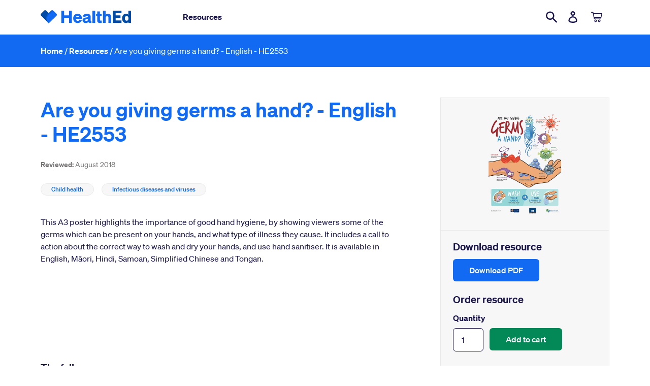

--- FILE ---
content_type: text/html; charset=utf-8
request_url: https://healthed.govt.nz/products/are-you-giving-germs-a-hand-english-version
body_size: 113270
content:


<!doctype html>
<html class="no-js" lang="en-NZ">
<head>
  <meta charset="utf-8">
  <meta http-equiv="X-UA-Compatible" content="IE=edge,chrome=1">
  <meta name="viewport" content="width=device-width,initial-scale=1">
  <meta name="google-site-verification" content="3G1NGdCSlzIOYPxfZSXLvp7rEuWeeR9b5927vgtO5x4" />
  <meta name="google" content="notranslate">
  <link rel="canonical" href="https://healthed.govt.nz/products/are-you-giving-germs-a-hand-english-version"><!-- Google Tag Manager -->
  <script>(function (w, d, s, l, i)
  {
    w[l] = w[l] || []; w[l].push({
      'gtm.start':
        new Date().getTime(), event: 'gtm.js'
    }); var f = d.getElementsByTagName(s)[0],
      j = d.createElement(s), dl = l != 'dataLayer' ? '&l=' + l : ''; j.async = true; j.src =
        'https://www.googletagmanager.com/gtm.js?id=' + i + dl; f.parentNode.insertBefore(j, f);
  })(window, document, 'script', 'dataLayer', 'GTM-W56XDNN');
  </script>
  <!-- End Google Tag Manager -->  

  <link rel="apple-touch-icon" sizes="180x180" href="//healthed.govt.nz/cdn/shop/t/42/assets/apple-touch-icon.png?v=89493455997953163841764711166">
<link rel="icon" type="image/png" href="//healthed.govt.nz/cdn/shop/t/42/assets/favicon-32x32.png?v=5158093362541941361764711166" sizes="32x32">
<link rel="icon" type="image/png" href="//healthed.govt.nz/cdn/shop/t/42/assets/favicon-194x194.png?v=8527" sizes="194x194">
<link rel="icon" type="image/png" href="//healthed.govt.nz/cdn/shop/t/42/assets/android-chrome-192x192.png?v=10913570911687665051764711166" sizes="192x192">
<link rel="icon" type="image/png" href="//healthed.govt.nz/cdn/shop/t/42/assets/favicon-16x16.png?v=175566861072435698321764711166" sizes="16x16">
<link rel="manifest" href="//healthed.govt.nz/cdn/shop/t/42/assets/site.webmanifest.json?v=146242952566009370831754020166">
<link rel="mask-icon" href="//healthed.govt.nz/cdn/shop/t/42/assets/safari-pinned-tab.svg?v=83619934974833363931764711166" color="#00d1ae">
<meta name="apple-mobile-web-app-title" content="HealthEd">
<meta name="application-name" content="HealthEd">
<meta name="msapplication-TileColor" content="#ffffff">
<meta name="msapplication-TileImage" content="//healthed.govt.nz/cdn/shop/t/42/assets/mstile-144x144.png?v=127701061566777629221764711166">
<meta name="msapplication-config" content="//healthed.govt.nz/cdn/shop/t/42/assets/browserconfig.xml?v=85480070913218668331764711177">
<meta name="theme-color" content="#116af1">
<title>Are you giving germs a hand? - English - HE2553
&ndash; HealthEd</title><meta name="description" content=" "><!-- /snippets/social-meta-tags.liquid -->




<meta property="og:site_name" content="HealthEd">
<meta property="og:url" content="https://healthed.govt.nz/products/are-you-giving-germs-a-hand-english-version">
<meta property="og:title" content="Are you giving germs a hand? - English - HE2553">
<meta property="og:type" content="product">
<meta property="og:description" content=" ">

  <meta property="og:price:amount" content="0.00">
  <meta property="og:price:currency" content="NZD">

<meta property="og:image" content="http://healthed.govt.nz/cdn/shop/products/HE2553_Are_you_giving_germs_a_hand_English.pdf_1200x1200.png?v=1593000253"><meta property="og:image" content="http://healthed.govt.nz/cdn/shop/products/HE2553_thumbnail_1200x1200.JPG?v=1593000258">
<meta property="og:image:secure_url" content="https://healthed.govt.nz/cdn/shop/products/HE2553_Are_you_giving_germs_a_hand_English.pdf_1200x1200.png?v=1593000253"><meta property="og:image:secure_url" content="https://healthed.govt.nz/cdn/shop/products/HE2553_thumbnail_1200x1200.JPG?v=1593000258">


<meta name="twitter:card" content="summary_large_image">
<meta name="twitter:title" content="Are you giving germs a hand? - English - HE2553">
<meta name="twitter:description" content=" ">


  <link href="//healthed.govt.nz/cdn/shop/t/42/assets/theme.scss.css?v=89165520630563051231766006110" rel="stylesheet" type="text/css" media="all" />

  <script>
    var theme = {
      strings: {
        addToCart: "Add to cart",
        soldOut: "Out of stock",
        unavailable: "Unavailable",
        regularPrice: "Regular price",
        sale: "Sale",
        showMore: "Show More",
        showLess: "Show Less",
        addressError: "Error looking up that address",
        addressNoResults: "No results for that address",
        addressQueryLimit: "You have exceeded the Google API usage limit. Consider upgrading to a \u003ca href=\"https:\/\/developers.google.com\/maps\/premium\/usage-limits\"\u003ePremium Plan\u003c\/a\u003e.",
        authError: "There was a problem authenticating your Google Maps account.",
        newWindow: "Opens in a new window.",
        external: "Opens external website.",
        newWindowExternal: "Opens external website in a new window.",
        quantityMinimumMessage: "Quantity must be 1 or more"
      },
      moneyFormat: "${{amount}}"
    }

    document.documentElement.className = document.documentElement.className.replace('no-js', 'js');
  </script><script src="//healthed.govt.nz/cdn/shop/t/42/assets/lazysizes.js?v=94224023136283657951764711166" async="async"></script>
  <script src="//healthed.govt.nz/cdn/shop/t/42/assets/vendor.js?v=12001839194546984181754020166" defer="defer"></script>
  <script src="//healthed.govt.nz/cdn/shop/t/42/assets/theme.js?v=63126307070446718321754020166" defer="defer"></script>
  <script src="//healthed.govt.nz/cdn/shop/t/42/assets/what-input.min.js?v=126195504530684100941764711166" defer="defer"></script>
  
    <script src="//healthed.govt.nz/cdn/shop/t/42/assets/sweet-alert.js?v=154701348889019683601754020166"></script>
  
  <script>window.performance && window.performance.mark && window.performance.mark('shopify.content_for_header.start');</script><meta id="shopify-digital-wallet" name="shopify-digital-wallet" content="/10269163582/digital_wallets/dialog">
<link rel="alternate" type="application/json+oembed" href="https://healthed.govt.nz/products/are-you-giving-germs-a-hand-english-version.oembed">
<script async="async" src="/checkouts/internal/preloads.js?locale=en-NZ"></script>
<script id="shopify-features" type="application/json">{"accessToken":"e9088b7226dac11e8fa74516c74269f9","betas":["rich-media-storefront-analytics"],"domain":"healthed.govt.nz","predictiveSearch":true,"shopId":10269163582,"locale":"en"}</script>
<script>var Shopify = Shopify || {};
Shopify.shop = "health-promotion-agency-hpa.myshopify.com";
Shopify.locale = "en-NZ";
Shopify.currency = {"active":"NZD","rate":"1.0"};
Shopify.country = "NZ";
Shopify.theme = {"name":"Regional Resources Update 2025-08-01","id":149931229412,"schema_name":"Debut","schema_version":"11.3.1","theme_store_id":796,"role":"main"};
Shopify.theme.handle = "null";
Shopify.theme.style = {"id":null,"handle":null};
Shopify.cdnHost = "healthed.govt.nz/cdn";
Shopify.routes = Shopify.routes || {};
Shopify.routes.root = "/";</script>
<script type="module">!function(o){(o.Shopify=o.Shopify||{}).modules=!0}(window);</script>
<script>!function(o){function n(){var o=[];function n(){o.push(Array.prototype.slice.apply(arguments))}return n.q=o,n}var t=o.Shopify=o.Shopify||{};t.loadFeatures=n(),t.autoloadFeatures=n()}(window);</script>
<script id="shop-js-analytics" type="application/json">{"pageType":"product"}</script>
<script defer="defer" async type="module" src="//healthed.govt.nz/cdn/shopifycloud/shop-js/modules/v2/client.init-shop-cart-sync_BT-GjEfc.en.esm.js"></script>
<script defer="defer" async type="module" src="//healthed.govt.nz/cdn/shopifycloud/shop-js/modules/v2/chunk.common_D58fp_Oc.esm.js"></script>
<script defer="defer" async type="module" src="//healthed.govt.nz/cdn/shopifycloud/shop-js/modules/v2/chunk.modal_xMitdFEc.esm.js"></script>
<script type="module">
  await import("//healthed.govt.nz/cdn/shopifycloud/shop-js/modules/v2/client.init-shop-cart-sync_BT-GjEfc.en.esm.js");
await import("//healthed.govt.nz/cdn/shopifycloud/shop-js/modules/v2/chunk.common_D58fp_Oc.esm.js");
await import("//healthed.govt.nz/cdn/shopifycloud/shop-js/modules/v2/chunk.modal_xMitdFEc.esm.js");

  window.Shopify.SignInWithShop?.initShopCartSync?.({"fedCMEnabled":true,"windoidEnabled":true});

</script>
<script id="__st">var __st={"a":10269163582,"offset":46800,"reqid":"ec28842c-1b91-46da-8a86-e6fbe10d5d81-1769480976","pageurl":"healthed.govt.nz\/products\/are-you-giving-germs-a-hand-english-version","u":"d05204b506b2","p":"product","rtyp":"product","rid":5313607237790};</script>
<script>window.ShopifyPaypalV4VisibilityTracking = true;</script>
<script id="captcha-bootstrap">!function(){'use strict';const t='contact',e='account',n='new_comment',o=[[t,t],['blogs',n],['comments',n],[t,'customer']],c=[[e,'customer_login'],[e,'guest_login'],[e,'recover_customer_password'],[e,'create_customer']],r=t=>t.map((([t,e])=>`form[action*='/${t}']:not([data-nocaptcha='true']) input[name='form_type'][value='${e}']`)).join(','),a=t=>()=>t?[...document.querySelectorAll(t)].map((t=>t.form)):[];function s(){const t=[...o],e=r(t);return a(e)}const i='password',u='form_key',d=['recaptcha-v3-token','g-recaptcha-response','h-captcha-response',i],f=()=>{try{return window.sessionStorage}catch{return}},m='__shopify_v',_=t=>t.elements[u];function p(t,e,n=!1){try{const o=window.sessionStorage,c=JSON.parse(o.getItem(e)),{data:r}=function(t){const{data:e,action:n}=t;return t[m]||n?{data:e,action:n}:{data:t,action:n}}(c);for(const[e,n]of Object.entries(r))t.elements[e]&&(t.elements[e].value=n);n&&o.removeItem(e)}catch(o){console.error('form repopulation failed',{error:o})}}const l='form_type',E='cptcha';function T(t){t.dataset[E]=!0}const w=window,h=w.document,L='Shopify',v='ce_forms',y='captcha';let A=!1;((t,e)=>{const n=(g='f06e6c50-85a8-45c8-87d0-21a2b65856fe',I='https://cdn.shopify.com/shopifycloud/storefront-forms-hcaptcha/ce_storefront_forms_captcha_hcaptcha.v1.5.2.iife.js',D={infoText:'Protected by hCaptcha',privacyText:'Privacy',termsText:'Terms'},(t,e,n)=>{const o=w[L][v],c=o.bindForm;if(c)return c(t,g,e,D).then(n);var r;o.q.push([[t,g,e,D],n]),r=I,A||(h.body.append(Object.assign(h.createElement('script'),{id:'captcha-provider',async:!0,src:r})),A=!0)});var g,I,D;w[L]=w[L]||{},w[L][v]=w[L][v]||{},w[L][v].q=[],w[L][y]=w[L][y]||{},w[L][y].protect=function(t,e){n(t,void 0,e),T(t)},Object.freeze(w[L][y]),function(t,e,n,w,h,L){const[v,y,A,g]=function(t,e,n){const i=e?o:[],u=t?c:[],d=[...i,...u],f=r(d),m=r(i),_=r(d.filter((([t,e])=>n.includes(e))));return[a(f),a(m),a(_),s()]}(w,h,L),I=t=>{const e=t.target;return e instanceof HTMLFormElement?e:e&&e.form},D=t=>v().includes(t);t.addEventListener('submit',(t=>{const e=I(t);if(!e)return;const n=D(e)&&!e.dataset.hcaptchaBound&&!e.dataset.recaptchaBound,o=_(e),c=g().includes(e)&&(!o||!o.value);(n||c)&&t.preventDefault(),c&&!n&&(function(t){try{if(!f())return;!function(t){const e=f();if(!e)return;const n=_(t);if(!n)return;const o=n.value;o&&e.removeItem(o)}(t);const e=Array.from(Array(32),(()=>Math.random().toString(36)[2])).join('');!function(t,e){_(t)||t.append(Object.assign(document.createElement('input'),{type:'hidden',name:u})),t.elements[u].value=e}(t,e),function(t,e){const n=f();if(!n)return;const o=[...t.querySelectorAll(`input[type='${i}']`)].map((({name:t})=>t)),c=[...d,...o],r={};for(const[a,s]of new FormData(t).entries())c.includes(a)||(r[a]=s);n.setItem(e,JSON.stringify({[m]:1,action:t.action,data:r}))}(t,e)}catch(e){console.error('failed to persist form',e)}}(e),e.submit())}));const S=(t,e)=>{t&&!t.dataset[E]&&(n(t,e.some((e=>e===t))),T(t))};for(const o of['focusin','change'])t.addEventListener(o,(t=>{const e=I(t);D(e)&&S(e,y())}));const B=e.get('form_key'),M=e.get(l),P=B&&M;t.addEventListener('DOMContentLoaded',(()=>{const t=y();if(P)for(const e of t)e.elements[l].value===M&&p(e,B);[...new Set([...A(),...v().filter((t=>'true'===t.dataset.shopifyCaptcha))])].forEach((e=>S(e,t)))}))}(h,new URLSearchParams(w.location.search),n,t,e,['guest_login'])})(!0,!0)}();</script>
<script integrity="sha256-4kQ18oKyAcykRKYeNunJcIwy7WH5gtpwJnB7kiuLZ1E=" data-source-attribution="shopify.loadfeatures" defer="defer" src="//healthed.govt.nz/cdn/shopifycloud/storefront/assets/storefront/load_feature-a0a9edcb.js" crossorigin="anonymous"></script>
<script data-source-attribution="shopify.dynamic_checkout.dynamic.init">var Shopify=Shopify||{};Shopify.PaymentButton=Shopify.PaymentButton||{isStorefrontPortableWallets:!0,init:function(){window.Shopify.PaymentButton.init=function(){};var t=document.createElement("script");t.src="https://healthed.govt.nz/cdn/shopifycloud/portable-wallets/latest/portable-wallets.en.js",t.type="module",document.head.appendChild(t)}};
</script>
<script data-source-attribution="shopify.dynamic_checkout.buyer_consent">
  function portableWalletsHideBuyerConsent(e){var t=document.getElementById("shopify-buyer-consent"),n=document.getElementById("shopify-subscription-policy-button");t&&n&&(t.classList.add("hidden"),t.setAttribute("aria-hidden","true"),n.removeEventListener("click",e))}function portableWalletsShowBuyerConsent(e){var t=document.getElementById("shopify-buyer-consent"),n=document.getElementById("shopify-subscription-policy-button");t&&n&&(t.classList.remove("hidden"),t.removeAttribute("aria-hidden"),n.addEventListener("click",e))}window.Shopify?.PaymentButton&&(window.Shopify.PaymentButton.hideBuyerConsent=portableWalletsHideBuyerConsent,window.Shopify.PaymentButton.showBuyerConsent=portableWalletsShowBuyerConsent);
</script>
<script data-source-attribution="shopify.dynamic_checkout.cart.bootstrap">document.addEventListener("DOMContentLoaded",(function(){function t(){return document.querySelector("shopify-accelerated-checkout-cart, shopify-accelerated-checkout")}if(t())Shopify.PaymentButton.init();else{new MutationObserver((function(e,n){t()&&(Shopify.PaymentButton.init(),n.disconnect())})).observe(document.body,{childList:!0,subtree:!0})}}));
</script>

<script>window.performance && window.performance.mark && window.performance.mark('shopify.content_for_header.end');</script>
<link href="https://monorail-edge.shopifysvc.com" rel="dns-prefetch">
<script>(function(){if ("sendBeacon" in navigator && "performance" in window) {try {var session_token_from_headers = performance.getEntriesByType('navigation')[0].serverTiming.find(x => x.name == '_s').description;} catch {var session_token_from_headers = undefined;}var session_cookie_matches = document.cookie.match(/_shopify_s=([^;]*)/);var session_token_from_cookie = session_cookie_matches && session_cookie_matches.length === 2 ? session_cookie_matches[1] : "";var session_token = session_token_from_headers || session_token_from_cookie || "";function handle_abandonment_event(e) {var entries = performance.getEntries().filter(function(entry) {return /monorail-edge.shopifysvc.com/.test(entry.name);});if (!window.abandonment_tracked && entries.length === 0) {window.abandonment_tracked = true;var currentMs = Date.now();var navigation_start = performance.timing.navigationStart;var payload = {shop_id: 10269163582,url: window.location.href,navigation_start,duration: currentMs - navigation_start,session_token,page_type: "product"};window.navigator.sendBeacon("https://monorail-edge.shopifysvc.com/v1/produce", JSON.stringify({schema_id: "online_store_buyer_site_abandonment/1.1",payload: payload,metadata: {event_created_at_ms: currentMs,event_sent_at_ms: currentMs}}));}}window.addEventListener('pagehide', handle_abandonment_event);}}());</script>
<script id="web-pixels-manager-setup">(function e(e,d,r,n,o){if(void 0===o&&(o={}),!Boolean(null===(a=null===(i=window.Shopify)||void 0===i?void 0:i.analytics)||void 0===a?void 0:a.replayQueue)){var i,a;window.Shopify=window.Shopify||{};var t=window.Shopify;t.analytics=t.analytics||{};var s=t.analytics;s.replayQueue=[],s.publish=function(e,d,r){return s.replayQueue.push([e,d,r]),!0};try{self.performance.mark("wpm:start")}catch(e){}var l=function(){var e={modern:/Edge?\/(1{2}[4-9]|1[2-9]\d|[2-9]\d{2}|\d{4,})\.\d+(\.\d+|)|Firefox\/(1{2}[4-9]|1[2-9]\d|[2-9]\d{2}|\d{4,})\.\d+(\.\d+|)|Chrom(ium|e)\/(9{2}|\d{3,})\.\d+(\.\d+|)|(Maci|X1{2}).+ Version\/(15\.\d+|(1[6-9]|[2-9]\d|\d{3,})\.\d+)([,.]\d+|)( \(\w+\)|)( Mobile\/\w+|) Safari\/|Chrome.+OPR\/(9{2}|\d{3,})\.\d+\.\d+|(CPU[ +]OS|iPhone[ +]OS|CPU[ +]iPhone|CPU IPhone OS|CPU iPad OS)[ +]+(15[._]\d+|(1[6-9]|[2-9]\d|\d{3,})[._]\d+)([._]\d+|)|Android:?[ /-](13[3-9]|1[4-9]\d|[2-9]\d{2}|\d{4,})(\.\d+|)(\.\d+|)|Android.+Firefox\/(13[5-9]|1[4-9]\d|[2-9]\d{2}|\d{4,})\.\d+(\.\d+|)|Android.+Chrom(ium|e)\/(13[3-9]|1[4-9]\d|[2-9]\d{2}|\d{4,})\.\d+(\.\d+|)|SamsungBrowser\/([2-9]\d|\d{3,})\.\d+/,legacy:/Edge?\/(1[6-9]|[2-9]\d|\d{3,})\.\d+(\.\d+|)|Firefox\/(5[4-9]|[6-9]\d|\d{3,})\.\d+(\.\d+|)|Chrom(ium|e)\/(5[1-9]|[6-9]\d|\d{3,})\.\d+(\.\d+|)([\d.]+$|.*Safari\/(?![\d.]+ Edge\/[\d.]+$))|(Maci|X1{2}).+ Version\/(10\.\d+|(1[1-9]|[2-9]\d|\d{3,})\.\d+)([,.]\d+|)( \(\w+\)|)( Mobile\/\w+|) Safari\/|Chrome.+OPR\/(3[89]|[4-9]\d|\d{3,})\.\d+\.\d+|(CPU[ +]OS|iPhone[ +]OS|CPU[ +]iPhone|CPU IPhone OS|CPU iPad OS)[ +]+(10[._]\d+|(1[1-9]|[2-9]\d|\d{3,})[._]\d+)([._]\d+|)|Android:?[ /-](13[3-9]|1[4-9]\d|[2-9]\d{2}|\d{4,})(\.\d+|)(\.\d+|)|Mobile Safari.+OPR\/([89]\d|\d{3,})\.\d+\.\d+|Android.+Firefox\/(13[5-9]|1[4-9]\d|[2-9]\d{2}|\d{4,})\.\d+(\.\d+|)|Android.+Chrom(ium|e)\/(13[3-9]|1[4-9]\d|[2-9]\d{2}|\d{4,})\.\d+(\.\d+|)|Android.+(UC? ?Browser|UCWEB|U3)[ /]?(15\.([5-9]|\d{2,})|(1[6-9]|[2-9]\d|\d{3,})\.\d+)\.\d+|SamsungBrowser\/(5\.\d+|([6-9]|\d{2,})\.\d+)|Android.+MQ{2}Browser\/(14(\.(9|\d{2,})|)|(1[5-9]|[2-9]\d|\d{3,})(\.\d+|))(\.\d+|)|K[Aa][Ii]OS\/(3\.\d+|([4-9]|\d{2,})\.\d+)(\.\d+|)/},d=e.modern,r=e.legacy,n=navigator.userAgent;return n.match(d)?"modern":n.match(r)?"legacy":"unknown"}(),u="modern"===l?"modern":"legacy",c=(null!=n?n:{modern:"",legacy:""})[u],f=function(e){return[e.baseUrl,"/wpm","/b",e.hashVersion,"modern"===e.buildTarget?"m":"l",".js"].join("")}({baseUrl:d,hashVersion:r,buildTarget:u}),m=function(e){var d=e.version,r=e.bundleTarget,n=e.surface,o=e.pageUrl,i=e.monorailEndpoint;return{emit:function(e){var a=e.status,t=e.errorMsg,s=(new Date).getTime(),l=JSON.stringify({metadata:{event_sent_at_ms:s},events:[{schema_id:"web_pixels_manager_load/3.1",payload:{version:d,bundle_target:r,page_url:o,status:a,surface:n,error_msg:t},metadata:{event_created_at_ms:s}}]});if(!i)return console&&console.warn&&console.warn("[Web Pixels Manager] No Monorail endpoint provided, skipping logging."),!1;try{return self.navigator.sendBeacon.bind(self.navigator)(i,l)}catch(e){}var u=new XMLHttpRequest;try{return u.open("POST",i,!0),u.setRequestHeader("Content-Type","text/plain"),u.send(l),!0}catch(e){return console&&console.warn&&console.warn("[Web Pixels Manager] Got an unhandled error while logging to Monorail."),!1}}}}({version:r,bundleTarget:l,surface:e.surface,pageUrl:self.location.href,monorailEndpoint:e.monorailEndpoint});try{o.browserTarget=l,function(e){var d=e.src,r=e.async,n=void 0===r||r,o=e.onload,i=e.onerror,a=e.sri,t=e.scriptDataAttributes,s=void 0===t?{}:t,l=document.createElement("script"),u=document.querySelector("head"),c=document.querySelector("body");if(l.async=n,l.src=d,a&&(l.integrity=a,l.crossOrigin="anonymous"),s)for(var f in s)if(Object.prototype.hasOwnProperty.call(s,f))try{l.dataset[f]=s[f]}catch(e){}if(o&&l.addEventListener("load",o),i&&l.addEventListener("error",i),u)u.appendChild(l);else{if(!c)throw new Error("Did not find a head or body element to append the script");c.appendChild(l)}}({src:f,async:!0,onload:function(){if(!function(){var e,d;return Boolean(null===(d=null===(e=window.Shopify)||void 0===e?void 0:e.analytics)||void 0===d?void 0:d.initialized)}()){var d=window.webPixelsManager.init(e)||void 0;if(d){var r=window.Shopify.analytics;r.replayQueue.forEach((function(e){var r=e[0],n=e[1],o=e[2];d.publishCustomEvent(r,n,o)})),r.replayQueue=[],r.publish=d.publishCustomEvent,r.visitor=d.visitor,r.initialized=!0}}},onerror:function(){return m.emit({status:"failed",errorMsg:"".concat(f," has failed to load")})},sri:function(e){var d=/^sha384-[A-Za-z0-9+/=]+$/;return"string"==typeof e&&d.test(e)}(c)?c:"",scriptDataAttributes:o}),m.emit({status:"loading"})}catch(e){m.emit({status:"failed",errorMsg:(null==e?void 0:e.message)||"Unknown error"})}}})({shopId: 10269163582,storefrontBaseUrl: "https://healthed.govt.nz",extensionsBaseUrl: "https://extensions.shopifycdn.com/cdn/shopifycloud/web-pixels-manager",monorailEndpoint: "https://monorail-edge.shopifysvc.com/unstable/produce_batch",surface: "storefront-renderer",enabledBetaFlags: ["2dca8a86"],webPixelsConfigList: [{"id":"438599908","configuration":"{\"config\":\"{\\\"pixel_id\\\":\\\"G-H7QNGD1QP7\\\",\\\"gtag_events\\\":[{\\\"type\\\":\\\"begin_checkout\\\",\\\"action_label\\\":\\\"G-H7QNGD1QP7\\\"},{\\\"type\\\":\\\"search\\\",\\\"action_label\\\":\\\"G-H7QNGD1QP7\\\"},{\\\"type\\\":\\\"view_item\\\",\\\"action_label\\\":\\\"G-H7QNGD1QP7\\\"},{\\\"type\\\":\\\"purchase\\\",\\\"action_label\\\":\\\"G-H7QNGD1QP7\\\"},{\\\"type\\\":\\\"page_view\\\",\\\"action_label\\\":\\\"G-H7QNGD1QP7\\\"},{\\\"type\\\":\\\"add_payment_info\\\",\\\"action_label\\\":\\\"G-H7QNGD1QP7\\\"},{\\\"type\\\":\\\"add_to_cart\\\",\\\"action_label\\\":\\\"G-H7QNGD1QP7\\\"}],\\\"enable_monitoring_mode\\\":false}\"}","eventPayloadVersion":"v1","runtimeContext":"OPEN","scriptVersion":"b2a88bafab3e21179ed38636efcd8a93","type":"APP","apiClientId":1780363,"privacyPurposes":[],"dataSharingAdjustments":{"protectedCustomerApprovalScopes":["read_customer_address","read_customer_email","read_customer_name","read_customer_personal_data","read_customer_phone"]}},{"id":"66814180","eventPayloadVersion":"v1","runtimeContext":"LAX","scriptVersion":"1","type":"CUSTOM","privacyPurposes":["ANALYTICS"],"name":"Google Analytics tag (migrated)"},{"id":"shopify-app-pixel","configuration":"{}","eventPayloadVersion":"v1","runtimeContext":"STRICT","scriptVersion":"0450","apiClientId":"shopify-pixel","type":"APP","privacyPurposes":["ANALYTICS","MARKETING"]},{"id":"shopify-custom-pixel","eventPayloadVersion":"v1","runtimeContext":"LAX","scriptVersion":"0450","apiClientId":"shopify-pixel","type":"CUSTOM","privacyPurposes":["ANALYTICS","MARKETING"]}],isMerchantRequest: false,initData: {"shop":{"name":"HealthEd","paymentSettings":{"currencyCode":"NZD"},"myshopifyDomain":"health-promotion-agency-hpa.myshopify.com","countryCode":"NZ","storefrontUrl":"https:\/\/healthed.govt.nz"},"customer":null,"cart":null,"checkout":null,"productVariants":[{"price":{"amount":0.0,"currencyCode":"NZD"},"product":{"title":"Are you giving germs a hand? - English - HE2553","vendor":"HealthEd","id":"5313607237790","untranslatedTitle":"Are you giving germs a hand? - English - HE2553","url":"\/products\/are-you-giving-germs-a-hand-english-version","type":""},"id":"34774329163934","image":{"src":"\/\/healthed.govt.nz\/cdn\/shop\/products\/HE2553_Are_you_giving_germs_a_hand_English.pdf.png?v=1593000253"},"sku":"HE2553","title":"Default Title","untranslatedTitle":"Default Title"}],"purchasingCompany":null},},"https://healthed.govt.nz/cdn","fcfee988w5aeb613cpc8e4bc33m6693e112",{"modern":"","legacy":""},{"shopId":"10269163582","storefrontBaseUrl":"https:\/\/healthed.govt.nz","extensionBaseUrl":"https:\/\/extensions.shopifycdn.com\/cdn\/shopifycloud\/web-pixels-manager","surface":"storefront-renderer","enabledBetaFlags":"[\"2dca8a86\"]","isMerchantRequest":"false","hashVersion":"fcfee988w5aeb613cpc8e4bc33m6693e112","publish":"custom","events":"[[\"page_viewed\",{}],[\"product_viewed\",{\"productVariant\":{\"price\":{\"amount\":0.0,\"currencyCode\":\"NZD\"},\"product\":{\"title\":\"Are you giving germs a hand? - English - HE2553\",\"vendor\":\"HealthEd\",\"id\":\"5313607237790\",\"untranslatedTitle\":\"Are you giving germs a hand? - English - HE2553\",\"url\":\"\/products\/are-you-giving-germs-a-hand-english-version\",\"type\":\"\"},\"id\":\"34774329163934\",\"image\":{\"src\":\"\/\/healthed.govt.nz\/cdn\/shop\/products\/HE2553_Are_you_giving_germs_a_hand_English.pdf.png?v=1593000253\"},\"sku\":\"HE2553\",\"title\":\"Default Title\",\"untranslatedTitle\":\"Default Title\"}}]]"});</script><script>
  window.ShopifyAnalytics = window.ShopifyAnalytics || {};
  window.ShopifyAnalytics.meta = window.ShopifyAnalytics.meta || {};
  window.ShopifyAnalytics.meta.currency = 'NZD';
  var meta = {"product":{"id":5313607237790,"gid":"gid:\/\/shopify\/Product\/5313607237790","vendor":"HealthEd","type":"","handle":"are-you-giving-germs-a-hand-english-version","variants":[{"id":34774329163934,"price":0,"name":"Are you giving germs a hand? - English - HE2553","public_title":null,"sku":"HE2553"}],"remote":false},"page":{"pageType":"product","resourceType":"product","resourceId":5313607237790,"requestId":"ec28842c-1b91-46da-8a86-e6fbe10d5d81-1769480976"}};
  for (var attr in meta) {
    window.ShopifyAnalytics.meta[attr] = meta[attr];
  }
</script>
<script class="analytics">
  (function () {
    var customDocumentWrite = function(content) {
      var jquery = null;

      if (window.jQuery) {
        jquery = window.jQuery;
      } else if (window.Checkout && window.Checkout.$) {
        jquery = window.Checkout.$;
      }

      if (jquery) {
        jquery('body').append(content);
      }
    };

    var hasLoggedConversion = function(token) {
      if (token) {
        return document.cookie.indexOf('loggedConversion=' + token) !== -1;
      }
      return false;
    }

    var setCookieIfConversion = function(token) {
      if (token) {
        var twoMonthsFromNow = new Date(Date.now());
        twoMonthsFromNow.setMonth(twoMonthsFromNow.getMonth() + 2);

        document.cookie = 'loggedConversion=' + token + '; expires=' + twoMonthsFromNow;
      }
    }

    var trekkie = window.ShopifyAnalytics.lib = window.trekkie = window.trekkie || [];
    if (trekkie.integrations) {
      return;
    }
    trekkie.methods = [
      'identify',
      'page',
      'ready',
      'track',
      'trackForm',
      'trackLink'
    ];
    trekkie.factory = function(method) {
      return function() {
        var args = Array.prototype.slice.call(arguments);
        args.unshift(method);
        trekkie.push(args);
        return trekkie;
      };
    };
    for (var i = 0; i < trekkie.methods.length; i++) {
      var key = trekkie.methods[i];
      trekkie[key] = trekkie.factory(key);
    }
    trekkie.load = function(config) {
      trekkie.config = config || {};
      trekkie.config.initialDocumentCookie = document.cookie;
      var first = document.getElementsByTagName('script')[0];
      var script = document.createElement('script');
      script.type = 'text/javascript';
      script.onerror = function(e) {
        var scriptFallback = document.createElement('script');
        scriptFallback.type = 'text/javascript';
        scriptFallback.onerror = function(error) {
                var Monorail = {
      produce: function produce(monorailDomain, schemaId, payload) {
        var currentMs = new Date().getTime();
        var event = {
          schema_id: schemaId,
          payload: payload,
          metadata: {
            event_created_at_ms: currentMs,
            event_sent_at_ms: currentMs
          }
        };
        return Monorail.sendRequest("https://" + monorailDomain + "/v1/produce", JSON.stringify(event));
      },
      sendRequest: function sendRequest(endpointUrl, payload) {
        // Try the sendBeacon API
        if (window && window.navigator && typeof window.navigator.sendBeacon === 'function' && typeof window.Blob === 'function' && !Monorail.isIos12()) {
          var blobData = new window.Blob([payload], {
            type: 'text/plain'
          });

          if (window.navigator.sendBeacon(endpointUrl, blobData)) {
            return true;
          } // sendBeacon was not successful

        } // XHR beacon

        var xhr = new XMLHttpRequest();

        try {
          xhr.open('POST', endpointUrl);
          xhr.setRequestHeader('Content-Type', 'text/plain');
          xhr.send(payload);
        } catch (e) {
          console.log(e);
        }

        return false;
      },
      isIos12: function isIos12() {
        return window.navigator.userAgent.lastIndexOf('iPhone; CPU iPhone OS 12_') !== -1 || window.navigator.userAgent.lastIndexOf('iPad; CPU OS 12_') !== -1;
      }
    };
    Monorail.produce('monorail-edge.shopifysvc.com',
      'trekkie_storefront_load_errors/1.1',
      {shop_id: 10269163582,
      theme_id: 149931229412,
      app_name: "storefront",
      context_url: window.location.href,
      source_url: "//healthed.govt.nz/cdn/s/trekkie.storefront.a804e9514e4efded663580eddd6991fcc12b5451.min.js"});

        };
        scriptFallback.async = true;
        scriptFallback.src = '//healthed.govt.nz/cdn/s/trekkie.storefront.a804e9514e4efded663580eddd6991fcc12b5451.min.js';
        first.parentNode.insertBefore(scriptFallback, first);
      };
      script.async = true;
      script.src = '//healthed.govt.nz/cdn/s/trekkie.storefront.a804e9514e4efded663580eddd6991fcc12b5451.min.js';
      first.parentNode.insertBefore(script, first);
    };
    trekkie.load(
      {"Trekkie":{"appName":"storefront","development":false,"defaultAttributes":{"shopId":10269163582,"isMerchantRequest":null,"themeId":149931229412,"themeCityHash":"16328933304214476746","contentLanguage":"en-NZ","currency":"NZD","eventMetadataId":"8402d27c-456e-4762-ba0e-359a1e83843c"},"isServerSideCookieWritingEnabled":true,"monorailRegion":"shop_domain","enabledBetaFlags":["65f19447"]},"Session Attribution":{},"S2S":{"facebookCapiEnabled":false,"source":"trekkie-storefront-renderer","apiClientId":580111}}
    );

    var loaded = false;
    trekkie.ready(function() {
      if (loaded) return;
      loaded = true;

      window.ShopifyAnalytics.lib = window.trekkie;

      var originalDocumentWrite = document.write;
      document.write = customDocumentWrite;
      try { window.ShopifyAnalytics.merchantGoogleAnalytics.call(this); } catch(error) {};
      document.write = originalDocumentWrite;

      window.ShopifyAnalytics.lib.page(null,{"pageType":"product","resourceType":"product","resourceId":5313607237790,"requestId":"ec28842c-1b91-46da-8a86-e6fbe10d5d81-1769480976","shopifyEmitted":true});

      var match = window.location.pathname.match(/checkouts\/(.+)\/(thank_you|post_purchase)/)
      var token = match? match[1]: undefined;
      if (!hasLoggedConversion(token)) {
        setCookieIfConversion(token);
        window.ShopifyAnalytics.lib.track("Viewed Product",{"currency":"NZD","variantId":34774329163934,"productId":5313607237790,"productGid":"gid:\/\/shopify\/Product\/5313607237790","name":"Are you giving germs a hand? - English - HE2553","price":"0.00","sku":"HE2553","brand":"HealthEd","variant":null,"category":"","nonInteraction":true,"remote":false},undefined,undefined,{"shopifyEmitted":true});
      window.ShopifyAnalytics.lib.track("monorail:\/\/trekkie_storefront_viewed_product\/1.1",{"currency":"NZD","variantId":34774329163934,"productId":5313607237790,"productGid":"gid:\/\/shopify\/Product\/5313607237790","name":"Are you giving germs a hand? - English - HE2553","price":"0.00","sku":"HE2553","brand":"HealthEd","variant":null,"category":"","nonInteraction":true,"remote":false,"referer":"https:\/\/healthed.govt.nz\/products\/are-you-giving-germs-a-hand-english-version"});
      }
    });


        var eventsListenerScript = document.createElement('script');
        eventsListenerScript.async = true;
        eventsListenerScript.src = "//healthed.govt.nz/cdn/shopifycloud/storefront/assets/shop_events_listener-3da45d37.js";
        document.getElementsByTagName('head')[0].appendChild(eventsListenerScript);

})();</script>
  <script>
  if (!window.ga || (window.ga && typeof window.ga !== 'function')) {
    window.ga = function ga() {
      (window.ga.q = window.ga.q || []).push(arguments);
      if (window.Shopify && window.Shopify.analytics && typeof window.Shopify.analytics.publish === 'function') {
        window.Shopify.analytics.publish("ga_stub_called", {}, {sendTo: "google_osp_migration"});
      }
      console.error("Shopify's Google Analytics stub called with:", Array.from(arguments), "\nSee https://help.shopify.com/manual/promoting-marketing/pixels/pixel-migration#google for more information.");
    };
    if (window.Shopify && window.Shopify.analytics && typeof window.Shopify.analytics.publish === 'function') {
      window.Shopify.analytics.publish("ga_stub_initialized", {}, {sendTo: "google_osp_migration"});
    }
  }
</script>
<script
  defer
  src="https://healthed.govt.nz/cdn/shopifycloud/perf-kit/shopify-perf-kit-3.0.4.min.js"
  data-application="storefront-renderer"
  data-shop-id="10269163582"
  data-render-region="gcp-us-east1"
  data-page-type="product"
  data-theme-instance-id="149931229412"
  data-theme-name="Debut"
  data-theme-version="11.3.1"
  data-monorail-region="shop_domain"
  data-resource-timing-sampling-rate="10"
  data-shs="true"
  data-shs-beacon="true"
  data-shs-export-with-fetch="true"
  data-shs-logs-sample-rate="1"
  data-shs-beacon-endpoint="https://healthed.govt.nz/api/collect"
></script>
</head>

<body class="template-product">
  <!-- Google Tag Manager (noscript) -->
  <noscript><iframe src="https://www.googletagmanager.com/ns.html?id=GTM-W56XDNN" height="0" width="0" style="display:none;visibility:hidden"></iframe></noscript>
  <!-- End Google Tag Manager (noscript) -->

  <a class="in-page-link visually-hidden skip-link" href="#MainContent">Skip to content</a>

  <div id="SearchDrawer" class="search-bar drawer drawer--top" role="dialog" aria-modal="true" aria-label="Search resources">
    <div class="search-bar__table">
      <div class="search-bar__table-cell search-bar__form-wrapper">
        <form class="search search-bar__form" action="/search" method="get" role="search">
          <input type="hidden" aria-hidden="true" name="type" value="product">
          <input class="search__input search-bar__input" type="search" name="q" value="" placeholder="Search resources" aria-label="Search resources">
          <button class="search-bar__submit search__submit btn--link" type="submit">
            <svg xmlns="http://www.w3.org/2000/svg" aria-hidden="true" focusable="false" role="presentation" class="icon icon-search" viewBox="0 0 18 18">
    <path fill="#19154B" fill-rule="evenodd" d="M17.687 16.226l-5.426-5.427c.835-1.095 1.304-2.504 1.304-4.017A6.768 6.768 0 0 0 6.783 0 6.77 6.77 0 0 0 0 6.783a6.768 6.768 0 0 0 6.782 6.782A6.73 6.73 0 0 0 10.8 12.26l5.426 5.426c.208.208.47.313.73.313.262 0 .522-.105.732-.313a1.01 1.01 0 0 0-.001-1.461zM6.783 11.478a4.676 4.676 0 0 1-4.695-4.695 4.676 4.676 0 0 1 4.695-4.695 4.676 4.676 0 0 1 4.696 4.695 4.677 4.677 0 0 1-4.696 4.695z"/>
</svg>
            <span class="icon__fallback-text">Submit</span>
          </button>
        </form>
      </div>
      <div class="search-bar__table-cell text-right">
        <button type="button" class="btn--link search-bar__close js-drawer-close">
          <div class="site-header__icon-wrapper">
            <svg xmlns="http://www.w3.org/2000/svg" aria-hidden="true" focusable="false" role="presentation" class="icon icon-close" viewBox="0 0 16 16">
    <g fill="#19154B" fill-rule="nonzero">
        <path d="M2.08.776l13.408 13.407a.98.98 0 1 1-1.387 1.388L.694 2.163A.98.98 0 1 1 2.08.776z"/>
        <path d="M15.488 2.163L2.081 15.57a.98.98 0 1 1-1.387-1.388L14.1.776a.98.98 0 1 1 1.387 1.387z"/>
    </g>
</svg>
            <span class="icon-close-label">Close</span>
          </div>
          <span class="icon__fallback-text">Close search</span>
        </button>
      </div>
    </div>
  </div>

  <div id="shopify-section-header" class="shopify-section"><div data-section-id="header" data-section-type="header-section">
  <header class="site-header logo--left" role="banner">
    <div class="page-width">
      <div class="grid grid--no-gutters grid--table site-header__mobile-nav"><div class="grid__item medium--two-fifths large-up--one-quarter logo-align--left">
          
          
            <div class="h2 site-header__logo">
          
          <a href="/" class="site-header__logo-image" aria-label="HealthEd Home">
            <svg style="height: 26px;" role="presentation" focusable="false" aria-hidden="true" version="1.1" id="Layer_1" xmlns="http://www.w3.org/2000/svg" x="0" y="0" viewBox="0 0 349 51" xml:space="preserve"><style>.st3{enable-background:new}.st4{fill:#116af1}.st5{fill:#004ba4}</style><g id="Group-3" transform="translate(0 17)" fill-rule="evenodd" clip-rule="evenodd"><path id="Rectangle-Copy-491" d="M2.1-3.8l11.4-11.4c2.2-2.2 5.9-2.2 8.1 0L34.1-2.8c9.1 9.1 9.1 23.9 0 33L31 33.3 2.1 4.4c-2.3-2.3-2.3-5.9 0-8.2z" fill="#004ba4"/><path id="Rectangle-Copy-492" d="M60.2-3.8L48.7-15.2c-2.2-2.2-5.9-2.2-8.1 0L28.2-2.8c-9.1 9.1-9.1 23.9 0 33l3.1 3.1L60.2 4.4c2.2-2.3 2.2-5.9 0-8.2z" fill="#0a5bd6"/><path id="Rectangle-Copy-493" d="M60.9-3l-8.3-8.5c-2.2-2.3-5.8-2.3-8.1-.1L31.4.9c-9.3 8.9-9.6 23.7-.6 33l30-28.8c2.3-2.2 2.4-5.8.1-8.1z" fill="#116af1"/></g><g id="Group-5"><g class="st3"><path class="st4" d="M42.8 1.6v47.1h-11V29.3H12.7v19.4h-11V1.6h11V20h19.2V1.6h10.9zM47.7 31.4c0-10.2 7.4-18 17.3-18 10.5 0 16.2 7.7 16.2 17.5v2.8H57.8c.7 4.7 3.5 7.4 7.6 7.4 3.3 0 5.8-1.6 6.8-4.6l8.8 2.8c-2.6 6.6-8.9 10.1-15.8 10.1-10.4 0-17.5-7.2-17.5-18zm10.4-4.2h12.7c-.1-3.1-2.1-5.7-6-5.7-3.1 0-5.6 1.9-6.7 5.7zM83.9 39.1c0-7.2 6-10 13.3-11.1l7.7-1.3v-.6c0-2.6-1.4-4.2-4.8-4.2-3 0-4.6 1.3-5.3 4.1l-10-1.5c1.5-6.1 7-11.1 15.8-11.1 9.1 0 14.6 4.1 14.6 12.2v13.3c0 1.8.7 2.3 2.7 2v7.7c-6 1-10.1-.1-11.9-3.1-2.3 2.4-5.7 3.7-10.2 3.7-6.9.2-11.9-4-11.9-10.1zm21.1-5.7l-6 1.1c-2.8.5-4.8 1.4-4.8 3.8 0 2.2 1.6 3.3 4.1 3.3 3.5 0 6.7-1.8 6.7-5.4v-2.8zM132.7 48.7h-10.5V1.6h10.5v47.1zM140.4 22.8H136v-8.7h4.4V4.5h10.4v9.6h6.8v8.7h-6.8v14c0 2.9 1.5 3.4 4.1 3.4 1.2 0 1.8-.1 3-.2v8.6c-1.8.3-3.8.5-6.3.5-7.5 0-11.2-2.5-11.2-9.6V22.8zM162.6 1.6h10.5v16c1.9-2.2 5.1-4.2 9.5-4.2 7.1 0 11.6 4.9 11.6 12.5v22.9h-10.5V28.9c0-3.5-1.4-6-4.9-6-2.9 0-5.7 2-5.7 6.1v19.8h-10.5V1.6z" transform="translate(78 .28)"/></g><g class="st3"><path class="st5" d="M234 1.6V11h-22.5v9h18.8v9.3h-18.8v10H234v9.4h-33.3V1.6H234zM236.6 31.5c0-9.9 5.4-18.1 14.9-18.1 4.1 0 7.4 1.7 9.4 4.2v-16h10.5v47.1h-10.5v-3.4c-2 2.4-5.3 4.1-9.4 4.1-9.5 0-14.9-8.1-14.9-17.9zm17.6-9.1c-4.6 0-7 3.7-7 9.1 0 5.3 2.4 9.1 7 9.1 3.9 0 6.8-3 6.8-8.1v-1.8c0-5.4-2.9-8.3-6.8-8.3z" transform="translate(78 .28)"/></g></g></svg>
          </a>
          
            </div>
          
        </div>

        <nav class="grid__item medium--two-fifths large-up--one-half small--hide" id="AccessibleNav" role="navigation">
          <ul class="site-nav list--inline " id="SiteNav">
  



    
      <li >
        <a href="/collections/all"
          class="site-nav__link site-nav__link--main header-link"
          
        >
          <span>Resources</span>
        </a>
      </li>
    
  
</ul>

        </nav>

        <div class="grid__item medium--one-fifth large-up--one-quarter text-right site-header__icons site-header__icons--plus">
          <div class="site-header__icons-wrapper">
            <div class="site-header__search site-header__icon">
              <form action="/search" method="get" class="search-form search search-form--collapsable" role="search" autocomplete="off">
  <div class="search-form__input-wrapper">
    <input type="hidden" aria-hidden="true" name="type" value="product">
    <input class="search-form__input search-form__input--js search__input"
      type="search"
      name="q"
      
      placeholder="Search resources"
      aria-label="Search resources"
      value="">
    <button class="search-form__submit search-form__submit--js search__submit btn--link site-header__icon" type="submit">
      <svg xmlns="http://www.w3.org/2000/svg" aria-hidden="true" focusable="false" role="presentation" class="icon icon-search" viewBox="0 0 18 18">
    <path fill="#19154B" fill-rule="evenodd" d="M17.687 16.226l-5.426-5.427c.835-1.095 1.304-2.504 1.304-4.017A6.768 6.768 0 0 0 6.783 0 6.77 6.77 0 0 0 0 6.783a6.768 6.768 0 0 0 6.782 6.782A6.73 6.73 0 0 0 10.8 12.26l5.426 5.426c.208.208.47.313.73.313.262 0 .522-.105.732-.313a1.01 1.01 0 0 0-.001-1.461zM6.783 11.478a4.676 4.676 0 0 1-4.695-4.695 4.676 4.676 0 0 1 4.695-4.695 4.676 4.676 0 0 1 4.696 4.695 4.677 4.677 0 0 1-4.696 4.695z"/>
</svg>
      <span class="icon__fallback-text">Submit</span>
    </button>
  </div>
  
</form>
            </div>

            <button type="button" class="btn--link site-header__icon site-header__search-toggle js-drawer-open-top small--hide">
              <svg xmlns="http://www.w3.org/2000/svg" aria-hidden="true" focusable="false" role="presentation" class="icon icon-search" viewBox="0 0 18 18">
    <path fill="#19154B" fill-rule="evenodd" d="M17.687 16.226l-5.426-5.427c.835-1.095 1.304-2.504 1.304-4.017A6.768 6.768 0 0 0 6.783 0 6.77 6.77 0 0 0 0 6.783a6.768 6.768 0 0 0 6.782 6.782A6.73 6.73 0 0 0 10.8 12.26l5.426 5.426c.208.208.47.313.73.313.262 0 .522-.105.732-.313a1.01 1.01 0 0 0-.001-1.461zM6.783 11.478a4.676 4.676 0 0 1-4.695-4.695 4.676 4.676 0 0 1 4.695-4.695 4.676 4.676 0 0 1 4.696 4.695 4.677 4.677 0 0 1-4.696 4.695z"/>
</svg>
              <span class="icon__fallback-text">Search</span>
            </button>

            
              
                <a href="/account/login" class="site-header__icon site-header__account small--hide">
                  <svg aria-hidden="true" focusable="false" role="presentation" class="icon icon-login" viewBox="0 0 28.33 37.68"><path d="M14.17 14.9a7.45 7.45 0 1 0-7.5-7.45 7.46 7.46 0 0 0 7.5 7.45zm0-10.91a3.45 3.45 0 1 1-3.5 3.46A3.46 3.46 0 0 1 14.17 4zM14.17 16.47A14.18 14.18 0 0 0 0 30.68c0 1.41.66 4 5.11 5.66a27.17 27.17 0 0 0 9.06 1.34c6.54 0 14.17-1.84 14.17-7a14.18 14.18 0 0 0-14.17-14.21zm0 17.21c-6.3 0-10.17-1.77-10.17-3a10.17 10.17 0 1 1 20.33 0c.01 1.23-3.86 3-10.16 3z"/></svg>
                  <span class="icon__fallback-text">Log in</span>
                </a>
              
            

            <a href="/cart" class="site-header__icon site-header__cart small--hide">
              <svg xmlns="http://www.w3.org/2000/svg" aria-hidden="true" focusable="false" role="presentation" class="icon icon-cart" viewBox="0 0 22 20">
    <path fill="#19154B" fill-rule="evenodd" d="M.734 0A.742.742 0 0 0 0 .75c0 .414.329.75.734.75h2.338l2.521 12.164c.1.458.394.839.765.836h12.226c.388.006.744-.354.744-.75 0-.397-.356-.756-.744-.75H6.954l-.313-1.5h12.921a.76.76 0 0 0 .711-.586l1.712-7.5c.095-.436-.274-.911-.71-.914H4.783L4.386.594A.761.761 0 0 0 3.668 0H.734zm4.355 4h15.26l-1.368 6H6.335L5.089 4zm3.714 11c-1.342 0-2.445 1.128-2.445 2.5S7.46 20 8.803 20c1.342 0 2.445-1.128 2.445-2.5S10.145 15 8.803 15zm7.336 0c-1.342 0-2.445 1.128-2.445 2.5s1.103 2.5 2.445 2.5c1.342 0 2.445-1.128 2.445-2.5S17.481 15 16.14 15zm-7.336 1.5c.55 0 .978.438.978 1s-.429 1-.978 1c-.55 0-.978-.438-.978-1s.429-1 .978-1zm7.336 0c.55 0 .978.438.978 1s-.429 1-.978 1c-.55 0-.978-.438-.978-1s.429-1 .978-1z"/>
</svg>
              <span class="icon__fallback-text">Cart</span>
              
            </a>

            

            
              <button type="button" class="btn--link site-header__icon site-header__menu js-mobile-nav-toggle mobile-nav--open" aria-controls="MobileNav"  aria-expanded="false" aria-label="Menu">
                <div class="site-header__icon-wrapper">
                  <svg xmlns="http://www.w3.org/2000/svg" aria-hidden="true" focusable="false" role="presentation" class="icon icon-hamburger" viewBox="0 0 20 15">
    <g fill="#19154B" fill-rule="evenodd">
        <path d="M1.072 2.329a1.072 1.072 0 1 1 0-2.143h17.857a1.072 1.072 0 0 1 0 2.144L1.072 2.329zM1.072 14.617a1.072 1.072 0 1 1 0-2.144h17.857a1.071 1.071 0 0 1 0 2.144l-17.857-.001zM1.072 8.473a1.072 1.072 0 1 1 0-2.143h17.856a1.071 1.071 0 1 1 0 2.143H1.072z"/>
    </g>
</svg>
                  <span class="icon-hamburger-label">Menu</span>
                </div>
                <div class="site-header__icon-wrapper">
                  <svg xmlns="http://www.w3.org/2000/svg" aria-hidden="true" focusable="false" role="presentation" class="icon icon-close" viewBox="0 0 16 16">
    <g fill="#19154B" fill-rule="nonzero">
        <path d="M2.08.776l13.408 13.407a.98.98 0 1 1-1.387 1.388L.694 2.163A.98.98 0 1 1 2.08.776z"/>
        <path d="M15.488 2.163L2.081 15.57a.98.98 0 1 1-1.387-1.388L14.1.776a.98.98 0 1 1 1.387 1.387z"/>
    </g>
</svg>
                  <span class="icon-close-label">Close</span>
                </div>
              </button>
            
          </div>

        </div>
      </div>
    </div>

    <nav class="mobile-nav-wrapper medium-up--hide" role="navigation">
      <ul id="MobileNav" class="mobile-nav">
        <li class="mobile-nav__item border-bottom">
          <div class="mobile-nav__link">
            <form action="/search" method="get" class="search-form search search--non-collapsable" role="search" autocomplete="off">
  <div class="search-form__input-wrapper">
    <input type="hidden" aria-hidden="true" name="type" value="product">
    <input class="search-form__input search__input"
      type="search"
      name="q"
      
      placeholder="Search resources"
      aria-label="Search resources"
      value="">
    <button class="search-form__submit search__submit btn--link site-header__icon" type="submit">
      <svg xmlns="http://www.w3.org/2000/svg" aria-hidden="true" focusable="false" role="presentation" class="icon icon-search" viewBox="0 0 18 18">
    <path fill="#19154B" fill-rule="evenodd" d="M17.687 16.226l-5.426-5.427c.835-1.095 1.304-2.504 1.304-4.017A6.768 6.768 0 0 0 6.783 0 6.77 6.77 0 0 0 0 6.783a6.768 6.768 0 0 0 6.782 6.782A6.73 6.73 0 0 0 10.8 12.26l5.426 5.426c.208.208.47.313.73.313.262 0 .522-.105.732-.313a1.01 1.01 0 0 0-.001-1.461zM6.783 11.478a4.676 4.676 0 0 1-4.695-4.695 4.676 4.676 0 0 1 4.695-4.695 4.676 4.676 0 0 1 4.696 4.695 4.677 4.677 0 0 1-4.696 4.695z"/>
</svg>
      <span class="icon__fallback-text">Submit</span>
    </button>
  </div>
  
</form>
          </div>
        </li>

        
<li class="mobile-nav__item">
            
              <a href="/collections/all"
                class="mobile-nav__link"
                
              >
                <span class="mobile-nav__label">Resources</span>
              </a>
            
          </li>
        
        <li class="mobile-nav__item border-top">
            <a href="/cart" class="mobile-nav__link mobile-nav__link--cart">
              <span class="mobile-nav__icon-as-label"><svg xmlns="http://www.w3.org/2000/svg" aria-hidden="true" focusable="false" role="presentation" class="icon icon-cart" viewBox="0 0 22 20">
    <path fill="#19154B" fill-rule="evenodd" d="M.734 0A.742.742 0 0 0 0 .75c0 .414.329.75.734.75h2.338l2.521 12.164c.1.458.394.839.765.836h12.226c.388.006.744-.354.744-.75 0-.397-.356-.756-.744-.75H6.954l-.313-1.5h12.921a.76.76 0 0 0 .711-.586l1.712-7.5c.095-.436-.274-.911-.71-.914H4.783L4.386.594A.761.761 0 0 0 3.668 0H.734zm4.355 4h15.26l-1.368 6H6.335L5.089 4zm3.714 11c-1.342 0-2.445 1.128-2.445 2.5S7.46 20 8.803 20c1.342 0 2.445-1.128 2.445-2.5S10.145 15 8.803 15zm7.336 0c-1.342 0-2.445 1.128-2.445 2.5s1.103 2.5 2.445 2.5c1.342 0 2.445-1.128 2.445-2.5S17.481 15 16.14 15zm-7.336 1.5c.55 0 .978.438.978 1s-.429 1-.978 1c-.55 0-.978-.438-.978-1s.429-1 .978-1zm7.336 0c.55 0 .978.438.978 1s-.429 1-.978 1c-.55 0-.978-.438-.978-1s.429-1 .978-1z"/>
</svg></span>
              <span class="icon__fallback-text">Cart</span>
              
            </a>
        </li>
        
      </ul>
    </nav>
  </header>
</div>



<script type="application/ld+json">
{
  "@context": "http://schema.org",
  "@type": "Organization",
  "name": "HealthEd",
  "sameAs": [
    "",
    "",
    "",
    "",
    "",
    "",
    "",
    ""
  ],
  "url": "https:\/\/healthed.govt.nz"
}
</script>




</div>

  <div class="page-container" id="PageContainer">

    <main class="main-content js-focus-hidden" id="MainContent" role="main" tabindex="-1">
      

<div id="shopify-section-product-template" class="shopify-section">

 


<div class="section"
  id="ProductSection-product-template"
  data-section-id="product-template"
  data-section-type="product-template"
  data-enable-history-state="true"><div class="section-header section-header--large">
    <div class="breadcrumb">
  <div class="page-width">
    <nav aria-label="Breadcrumb">
      <a href='/'>Home</a>
      <span class="breadcrumb__separator"></span>
      <a href=/collections/all aria-current="page" >Resources</a>
      
          <span class="breadcrumb__separator"></span>
          <a href=/products/are-you-giving-germs-a-hand-english-version aria-current="page">Are you giving germs a hand? - English - HE2553</a>
      
    </nav>
  </div>
</div>
  </div>

  





  <div class="page-width">
    <div class="resource">
      <div class="resource__header-wrapper">
        <section class="resource-header">

          <h1>Are you giving germs a hand? - English - HE2553</h1>
          <dl class="resource-header__meta-reviewed">
            <div>
              <dt>Reviewed</dt>
              <dd>
              
                  August 2018
              
                </dd>
            </div>
          </dl>

          <div class="resource-header__image-wrapper medium-up--hide">
            <div class="product-card__image-aspect-wrapper">
              <div class="product-card__image-wrapper">
                <img class="product-card__image" src="//healthed.govt.nz/cdn/shop/products/HE2553_Are_you_giving_germs_a_hand_English.pdf_400x400.png?v=1593000253" alt="">
              </div>
            </div>
          </div>

          <div class="resource-header__tag-wrapper">
            <span id="TagListLabel" class="visually-hidden">This resource relates to the following topics:</span>
            <ul aria-labelledby="TagListLabel">
              
                
              
                
              
                
                  
                  <li class="resource-header__tag">
                    <a href="/collections/topic-child-health">Child health</a>
                  </li>
                
              
                
                  
                  <li class="resource-header__tag">
                    <a href="/collections/topic-infectious-diseases-and-viruses">Infectious diseases and viruses</a>
                  </li>
                
              
            </ul>
          </div>

          <p>
            This A3 poster highlights the importance of good hand hygiene, by showing viewers some of the germs which can be present on your hands, and what type of illness they cause. It includes a call to action about the correct way to wash and dry your hands, and use hand sanitiser. It is available in English, Māori, Hindi, Samoan, Simplified Chinese and Tongan.
          </p>
          
          <p class="visually-hidden" data-product-status
            aria-live="polite"
            role="status"
          ></p>
        </section>
      </div>

      <div class="resource__sidebar-sticky">
        <a href='#Download'>Download or order<svg xmlns="http://www.w3.org/2000/svg" aria-hidden="true" focusable="false" role="presentation" class="icon icon--wide icon-arrow-down" viewBox="0 0 10 16">
    <path fill="#116AF1" fill-rule="evenodd" d="M5.517 15.803l4.25-3.879c.244-.263.344-.767.063-1.06-.277-.29-.816-.28-1.094.007l-2.985 2.727V.728A.74.74 0 0 0 5.001 0a.74.74 0 0 0-.75.727v12.871l-2.984-2.727c-.257-.248-.814-.294-1.094-.007-.28.286-.19.808.062 1.06l4.25 3.879a.737.737 0 0 0 .516.197.857.857 0 0 0 .516-.197z"/>
</svg>
</a>
      </div>

      <div class="resource__sidebar-wrapper" id="Download">
        <div class="resource-sidebar">

          <div class="resource-sidebar__image-wrapper small--hide">
            <div class="product-card__image-aspect-wrapper">
              <div class="product-card__image-wrapper">
                <img class="product-card__image" src="//healthed.govt.nz/cdn/shop/products/HE2553_Are_you_giving_germs_a_hand_English.pdf_400x400.png?v=1593000253" alt="">
              </div>
            </div>
          </div>

          <hr class="small--hide" aria-hidden="true">

          <div class="resource-sidebar__details-wrapper">
            <div class="resource-sidebar__details-wrapper-content">
                <h2 class="resource__sub-heading">Download resource</h2>

                
                  <a class="btn resource-sidebar__btn" href=https://cdn.accentuate.io/5313607237790/11408390422661/HE2553_Are_you_giving_germs_a_hand_English-v1593399282357.pdf>
                    Download PDF
                  </a>
                

                
              </div>
            

              <div>
                <h2 class="resource__sub-heading">Order resource</h2>

                <div>
                  

                  <form method="post" action="/cart/add" id="product_form_5313607237790" accept-charset="UTF-8" class="product-form product-form-product-template product-form--hide-variant-labels
" enctype="multipart/form-data" novalidate="novalidate" data-product-form=""><input type="hidden" name="form_type" value="product" /><input type="hidden" name="utf8" value="✓" />
                    <label hidden for="ProductSelect-product-template" class="visually-hidden"></label>
                    <select hidden name="id" id="ProductSelect-product-template" class="product-form__variants visually-hidden">
                      
                        
                          <option  selected="selected"  value="34774329163934">
                            Default Title
                          </option>
                        
                      
                    </select>

                    <label for="Quantity-product-template" class="product-form__label">Quantity</label>

                    <div class="product-form__row">
                      
                        <div class="product-form__item product-form__item--quantity">
                          <input type="text" id="Quantity-product-template" value="1" name="quantity" class="product-form__input" inputmode="numeric" pattern="[0-9]*" data-quantity-input>
                        </div>
                      
                      <div class="subscriptions_app_embed_block"></div>
                      
                      <div class="product-form__item product-form__item--submit">
                        <button type="submit" name="add"  class="btn btn--secondary resource-sidebar__btn" data-add-to-cart aria-label="Add to cart, button, click to add this resource and go to the cart">
                          <span data-add-to-cart-text>
                            
                              Add to cart
                            
                          </span>
                        </button>
                      </div>
                    </div>

                    <div class="input-error-message input-error-message--hidden" data-error-message-wrapper role="alert">
                      <svg xmlns="http://www.w3.org/2000/svg" aria-hidden="true" focusable="false" role="presentation" class="icon icon-info" viewBox="0 0 32 32">
    <path fill="#FFF" fill-rule="evenodd" d="M4.686 4.686c6.248-6.248 16.38-6.248 22.628 0 6.248 6.248 6.248 16.38 0 22.628-6.248 6.248-16.38 6.248-22.628 0-6.248-6.248-6.248-16.38 0-22.628zM18 14h-4v12h4V14zm-2.003-8c-1.042.002-2 .727-1.997 2.015.002 1.265.962 1.987 2.003 1.985 1.042-.002 2-.727 1.997-1.992-.002-1.288-.962-2.01-2.003-2.008z"/>
</svg> <span data-error-message>Quantity must be 1 or more</span>
                    </div>
                  <input type="hidden" name="product-id" value="5313607237790" /><input type="hidden" name="section-id" value="product-template" /></form>
                </div>
              </div>
            

            

            <div>
              <h2 class="resource__sub-heading">Details</h2>
              
              <dl class="resource-sidebar__details">
                <div class="resource-sidebar__meta-wrapper">
                  <dt>Reviewed</dt>
                  <dd>
                    
                        August 2018
                    
                  </dd>
                </div>
                

                <div class="resource-sidebar__meta-wrapper">
                  <dt>Format</dt>
                  <dd>Poster A3</dd>
                </div>

                <div class="resource-sidebar__meta-wrapper">
                  <dt>HE code</dt>
                  <dd>HE2553</dd>
                </div>
                
                
                  <div class="resource-sidebar__meta-wrapper">
                    <dt>Language</dt>
                    <dd>English</dd>
                  </div>
                

                  <div class="resource-sidebar__meta-wrapper">
                    <dt>Available languages</dt>
                    <dd class="resource-sidebar__languages-wrapper">
                      <ul class="list--inline">
                          <li>
                            <a class="classic-link" href="/products/are-you-giving-germs-a-hand-samoan-version">
                              Gagana Samoa (Samoan)</a><span>&#44;</span>
                          </li>
                        
                          <li>
                            <a class="classic-link" href="/products/are-you-giving-germs-a-hand-hindi-version">
                              Hindi</a><span>&#44;</span>
                          </li>
                        
                          <li>
                            <a class="classic-link" href="/products/are-you-giving-germs-a-hand-te-reo-maori-version">
                              te reo Māori</a><span>&#44;</span>
                          </li>
                        
                          <li>
                            <a class="classic-link" href="/products/are-you-giving-germs-a-hand-tongan-version">
                              Lea Faka-Tonga (Tongan)</a><span>&#44;</span>
                          </li>
                        
                          <li>
                            <a class="classic-link" href="/products/are-you-giving-germs-a-hand-simplified-chinese-version">
                              Chinese Simplified</a>
                          </li>
                        
                      </ul>
                    </dd>
                  </div>
                

              </dl>
            </div>
          </div>
            
        </div>
      </div>

      <div class="resource__content-wrapper">
        <section class="resource-content">
          
            <h2 class="resource__sub-heading">The full resource:</h2>
            <hr aria-hidden="true">
      
            <div class="resource-content__description rte">
              <h4 class="level-four-heading"><br></h4>
<p> </p>
            </div>
          
        </section>
      </div>
    </div>
  </div>
</div>








</div>
<div id="shopify-section-product-recommendations" class="shopify-section">

<div class="product-recommendations" data-base-url="/recommendations/products" data-product-id="5313607237790" data-limit="3" data-section-id="product-recommendations" data-section-type="product-recommendations">
  <div class="page-width">
    
        <div class="product-recommendations__loading-dots">
        <div class="product-recommendations__loading-dot"></div>
        <div class="product-recommendations__loading-dot"></div>
        <div class="product-recommendations__loading-dot"></div>
        </div>
    
  </div>
</div></div>

<script>
  // Override default values of shop.strings for each template.
  // Alternate product templates can change values of
  // add to cart button, sold out, and unavailable states here.
  theme.productStrings = {
    addToCart: "Add to cart",
    soldOut: "Out of stock",
    unavailable: "Unavailable"
  }
</script>



<script type="application/ld+json">
{
  "@context": "http://schema.org/",
  "@type": "Product",
  "name": "Are you giving germs a hand? - English - HE2553",
  "url": "https:\/\/healthed.govt.nz\/products\/are-you-giving-germs-a-hand-english-version","image": [
      "https:\/\/healthed.govt.nz\/cdn\/shop\/products\/HE2553_Are_you_giving_germs_a_hand_English.pdf_908x.png?v=1593000253"
    ],"description": "\n ","sku": "HE2553","brand": {
    "@type": "Thing",
    "name": "HealthEd"
  },
  "offers": [{
        "@type" : "Offer","sku": "HE2553","availability" : "http://schema.org/InStock",
        "price" : 0.0,
        "priceCurrency" : "NZD",
        "url" : "https:\/\/healthed.govt.nz\/products\/are-you-giving-germs-a-hand-english-version?variant=34774329163934"
      }
]
}
</script>

    </main>

    <div id="shopify-section-footer" class="shopify-section"><footer class="site-footer" role="contentinfo">
  <div class="page-width">
    <div class="grid">
      <div class="grid__item medium-up--two-thirds"><div class="site-footer__item" ><ul class="site-footer__linklist site-footer__linklist--primary"><li class="site-footer__linklist-item">
                  <a href="/"
                    
                  >Home</a>
                </li><li class="site-footer__linklist-item">
                  <a href="/collections"
                    
                  >Topics</a>
                </li><li class="site-footer__linklist-item">
                  <a href="/pages/related-websites"
                    
                  >Related websites</a>
                </li><li class="site-footer__linklist-item">
                  <a href="/pages/contact-us"
                    
                  >Contact us</a>
                </li><li class="site-footer__linklist-item">
                  <a href="/pages/feedback"
                    
                  >Feedback</a>
                </li></ul>
          </div><div class="site-footer__item" ><ul class="site-footer__linklist site-footer__linklist--secondary"><li class="site-footer__linklist-item">
                  <a href="/pages/privacy-policy"
                    
                  >Privacy Policy</a>
                </li><li class="site-footer__linklist-item">
                  <a href="/pages/disclaimer"
                    
                  >Disclaimer</a>
                </li><li class="site-footer__linklist-item">
                  <a href="/pages/terms-and-conditions"
                    
                  >Terms and conditions</a>
                </li><li class="site-footer__linklist-item">
                  <a href="/pages/copyright"
                    
                  >Copyright</a>
                </li></ul>
          </div></div>

      <div class="grid__item medium-up--one-third">
        <div class="site-footer__item">
          <ul class="site-footer__logolist site-footer__logolist--primary">
            <li class="site-footer__logolist-item">
              <a href="https://www.hpa.org.nz/" target="_blank" rel="noopener noreferrer" aria-label="Health Promotion Agency - Te Hiringa Hauora">
                <img src="//healthed.govt.nz/cdn/shop/t/42/assets/footer-hnz-logo.png?v=43787029101025779171754020166" width="147">
                <span class="icon__fallback-text">Health Promotion Agency - Te Hiringa Hauora</span>
              </a>
            </li>
            <li class="site-footer__logolist-item">
              <a href="https://www.health.govt.nz/" target="_blank" rel="noopener noreferrer" aria-label="Ministry of Health – Manatū Hauora"><svg width="126" height="51" xmlns="http://www.w3.org/2000/svg"><g fill="none" fill-rule="evenodd"><path stroke="#FFFFFE" stroke-width=".55" d="M.398 40.796h124.725V.622H.398z"/><path d="M50.972 14.676c-.046.318-.121.682-.383.738-.14.028-.205.028-.28.028-.094 0-.15.019-.15.065 0 .084.075.103.169.103.299 0 .747-.028.925-.028.168 0 .588.028.98.028.14 0 .225-.019.225-.103 0-.046-.066-.065-.14-.065-.094 0-.224-.01-.393-.047-.159-.037-.28-.121-.28-.299 0-.149.01-.27.028-.439l.486-3.718h.037c.327.7.888 1.878.972 2.074.112.262.85 1.691 1.074 2.12.15.28.243.468.327.468.084 0 .131-.084.346-.523l2.037-4.242h.037l.56 4.111c.038.262.01.383-.046.402-.066.028-.103.056-.103.102 0 .056.056.084.271.103.374.028 1.663.056 1.897.056.13 0 .243-.028.243-.103 0-.056-.066-.065-.15-.065-.121 0-.308-.01-.579-.093-.28-.084-.374-.355-.458-.944l-.85-5.774c-.028-.196-.084-.29-.168-.29s-.14.075-.206.225l-2.541 5.335-2.55-5.27c-.122-.243-.178-.29-.253-.29-.074 0-.13.085-.159.244l-.925 6.091zM61.361 12.9c0 .907 0 1.645-.046 2.038-.028.27-.084.43-.271.467a1.51 1.51 0 01-.337.037c-.112 0-.149.028-.149.075 0 .065.066.093.187.093.374 0 .962-.028 1.177-.028.252 0 .84.028 1.457.028.103 0 .178-.028.178-.093 0-.047-.047-.075-.15-.075-.14 0-.345-.018-.476-.037-.28-.038-.346-.206-.374-.458-.037-.402-.037-1.14-.037-2.046v-1.644c0-1.42 0-1.682.019-1.981.018-.327.093-.486.345-.533.112-.018.187-.027.28-.027.094 0 .15-.02.15-.094 0-.056-.075-.075-.196-.075-.355 0-.906.028-1.14.028-.271 0-.86-.028-1.215-.028-.149 0-.224.019-.224.075 0 .075.056.094.15.094.112 0 .233.009.336.037.206.047.299.205.318.523.018.299.018.56.018 1.98v1.645zM66.072 10.416h.029c.168.177 1.204 1.345 2.222 2.354.97.962 2.165 2.186 2.754 2.747.102.103.215.206.317.206.084 0 .121-.085.121-.29l.103-5.896c.01-.522.084-.719.346-.794.112-.027.187-.027.28-.027.112 0 .168-.029.168-.085 0-.074-.093-.084-.215-.084-.457 0-.813.028-.915.028-.197 0-.645-.028-1.13-.028-.14 0-.243.01-.243.084 0 .056.037.085.15.085.13 0 .355 0 .494.056.225.093.309.27.318.84l.093 4.195h-.047c-.158-.15-1.418-1.495-2.053-2.13a121.272 121.272 0 01-2.895-2.999c-.16-.168-.244-.29-.348-.29-.094 0-.122.131-.122.318l-.084 5.53c-.009.814-.047 1.085-.29 1.16-.13.037-.299.046-.42.046-.094 0-.15.019-.15.075 0 .084.085.093.206.093.486 0 .926-.028 1.01-.028.18 0 .554.028 1.16.028.131 0 .215-.019.215-.093-.003-.056-.06-.075-.162-.075-.15 0-.327-.01-.486-.065-.186-.066-.308-.309-.327-1.037l-.099-3.924zM74.558 12.9c0 .907 0 1.645-.047 2.038-.028.27-.084.43-.27.467a1.515 1.515 0 01-.337.037c-.113 0-.15.028-.15.075 0 .065.066.093.187.093.374 0 .962-.028 1.177-.028.253 0 .84.028 1.457.028.104 0 .178-.028.178-.093 0-.047-.047-.075-.15-.075a3.87 3.87 0 01-.475-.037c-.281-.038-.346-.206-.374-.458-.038-.402-.038-1.14-.038-2.046v-1.644c0-1.42 0-1.682.019-1.981.019-.327.093-.486.346-.533.112-.018.186-.027.28-.027.093 0 .15-.02.15-.094 0-.056-.075-.075-.197-.075-.355 0-.907.028-1.14.028-.271 0-.86-.028-1.214-.028-.15 0-.225.019-.225.075 0 .075.056.094.15.094.112 0 .234.009.336.037.206.047.299.205.318.523.019.299.019.56.019 1.98v1.645zM79.695 15.741c.495 0 1.017-.084 1.485-.383a1.883 1.883 0 00.879-1.626c0-.887-.412-1.513-1.534-2.382l-.26-.196c-.776-.589-.99-.916-.99-1.345 0-.56.42-.963 1.111-.963.607 0 .878.28 1.018.458.197.243.243.533.243.617 0 .112.028.168.093.168.076 0 .104-.075.104-.28 0-.73.036-1 .036-1.122 0-.065-.046-.093-.13-.112a4.521 4.521 0 00-1.243-.159c-1.298 0-2.158.738-2.158 1.766 0 .757.356 1.41 1.383 2.214l.43.337c.775.598.915 1.037.915 1.494 0 .496-.41 1.065-1.252 1.065-.579 0-1.13-.252-1.336-.943a1.953 1.953 0 01-.083-.477c0-.074-.01-.158-.094-.158-.075 0-.103.103-.113.243-.008.149-.046.71-.046 1.224 0 .205.028.252.177.317.403.178.823.243 1.365.243M85.586 12.9c0 .86 0 1.598-.046 1.99-.028.272-.084.477-.271.515a1.513 1.513 0 01-.337.037c-.112 0-.149.028-.149.075 0 .065.065.093.187.093.373 0 .962-.028 1.177-.028.26 0 .85.028 1.467.028.102 0 .177-.028.177-.093 0-.047-.047-.075-.15-.075-.14 0-.345-.018-.476-.037-.28-.038-.336-.243-.364-.505-.047-.402-.047-1.14-.047-2V9.07l1.177.029c.831.018 1.084.28 1.102.523l.01.102c.01.14.028.187.102.187.056 0 .076-.056.085-.15 0-.242.028-.887.028-1.083 0-.14-.01-.196-.075-.196-.074 0-.299.093-.897.093h-3.7c-.308 0-.663-.018-.934-.047-.233-.018-.327-.111-.402-.111-.056 0-.084.056-.112.177-.018.074-.196.925-.196 1.074 0 .103.019.15.084.15.057 0 .084-.037.103-.112.019-.075.065-.187.159-.327.14-.206.364-.253.906-.271l1.392-.038v3.83zM91.041 12.9c0 .86 0 1.598-.047 1.99-.037.272-.084.477-.27.515a1.513 1.513 0 01-.337.037c-.112 0-.149.028-.149.075 0 .065.065.093.187.093.373 0 .962-.028 1.139-.028.14 0 .832.028 1.374.028.12 0 .187-.028.187-.093 0-.047-.038-.075-.112-.075-.113 0-.318-.018-.458-.037-.28-.038-.337-.243-.365-.514-.046-.393-.046-1.13-.046-2v-.13c0-.056.028-.075.074-.075l.813.019c.066 0 .122.009.168.065.122.14.552.776.925 1.29.523.719.878 1.158 1.28 1.373.243.13.477.177 1 .177h.888c.112 0 .177-.019.177-.093 0-.047-.038-.075-.112-.075-.075 0-.16-.01-.262-.028-.14-.028-.523-.093-1.046-.635-.551-.58-1.196-1.41-2.027-2.457.943-.766 1.233-1.402 1.233-2.093 0-.626-.374-1.103-.636-1.28-.504-.346-1.13-.402-1.719-.402-.289 0-1 .028-1.317.028-.196 0-.785-.028-1.28-.028-.14 0-.205.019-.205.084 0 .066.056.085.159.085.13 0 .289.009.363.027.31.066.384.215.403.533.018.299.018.56.018 1.98v1.645zm1.103-3.746c0-.074.018-.112.084-.13.092-.028.261-.038.494-.038.552 0 1.43.384 1.43 1.71 0 .766-.27 1.196-.551 1.402-.168.121-.29.158-.663.158-.234 0-.514-.028-.71-.093-.066-.028-.084-.065-.084-.168v-2.84zM99.018 13.957c0 .15 0 .541-.028.934-.019.27-.104.476-.29.514a1.493 1.493 0 01-.327.037c-.103 0-.15.028-.15.075 0 .075.075.093.206.093.346 0 .934-.028 1.168-.028.252 0 .84.028 1.43.028.121 0 .196-.028.196-.093 0-.047-.047-.075-.15-.075-.13 0-.336-.019-.467-.037-.28-.038-.365-.243-.383-.514-.028-.393-.028-.785-.028-.934v-.767c0-.308 0-.597.14-.934.169-.401 1.476-2.597 1.785-2.97.205-.253.308-.365.504-.459.14-.074.318-.112.411-.112.103 0 .178-.028.178-.093 0-.056-.066-.075-.168-.075-.178 0-.795.028-1 .028-.271 0-.57-.028-.878-.028-.113 0-.16.019-.16.084 0 .056.085.075.17.094.158.037.195.14.195.233 0 .122-.037.28-.13.486-.132.29-1.308 2.345-1.402 2.57-.15-.262-1.458-2.514-1.588-2.794-.066-.131-.112-.243-.112-.318 0-.075.046-.15.13-.168.14-.037.206-.047.206-.103 0-.056-.047-.084-.14-.084-.421 0-.803.028-1 .028-.308 0-1.009-.028-1.177-.028-.113 0-.177.028-.177.084 0 .066.064.084.14.084.112 0 .27.057.392.122.178.102.411.336.644.682.328.485 1.58 2.54 1.645 2.69.121.271.215.477.215.981v.767zM109.908 15.741c2.373 0 3.868-1.691 3.868-3.83 0-2.14-1.449-3.495-3.774-3.495-2.803 0-3.859 2.065-3.859 3.663 0 1.653 1.084 3.662 3.765 3.662m.392-.467c-1.793 0-2.868-1.542-2.868-3.485 0-2.326 1.224-2.924 2.299-2.924 1.532 0 2.737 1.299 2.737 3.391 0 2.7-1.514 3.018-2.168 3.018M116.968 12.144c0-.065.02-.084.066-.084.158 0 1.148 0 1.383.028.289.038.43.206.476.336.037.113.056.225.056.29 0 .065.018.13.074.13.094 0 .094-.093.094-.176 0-.066.019-.496.038-.683.027-.29.074-.523.074-.579 0-.056-.019-.084-.056-.084-.056 0-.074.037-.122.093-.093.122-.223.159-.401.169-.131.009-.262.009-.42.009l-1.196.01c-.057 0-.066-.029-.066-.085V9.182c0-.102.028-.13.084-.13l1.439.028c.355.01.55.15.617.28.056.131.056.28.056.355.01.103.028.15.093.15s.085-.056.093-.132c.019-.111.038-.663.047-.756.028-.243.075-.355.075-.42 0-.047-.028-.084-.065-.084-.047 0-.094.037-.15.055-.093.029-.206.029-.383.038-.215.01-2.111.01-2.467.01-.27 0-.859-.029-1.345-.029-.14 0-.215.019-.215.094 0 .056.065.075.16.075.13 0 .289.009.363.027.31.066.383.215.402.533.019.299.019.56.019 1.98v1.645c0 .897 0 1.597-.046 1.99-.038.27-.084.476-.271.514a1.513 1.513 0 01-.337.037c-.103 0-.14.028-.14.075 0 .074.065.093.196.093.355 0 .944-.028 1.187-.028.243 0 .83.028 1.42.028.14 0 .205-.028.205-.093 0-.047-.038-.075-.159-.075-.13 0-.336-.018-.467-.037-.28-.038-.337-.243-.364-.514-.047-.393-.047-1.093-.047-1.99v-.757zM53.761 25.425c-.046 0-.092-.031-.092-.108v-.324c0-2.343 0-2.775.03-3.268.031-.54.154-.802.571-.879a2.77 2.77 0 01.447-.046c.185 0 .277-.03.277-.139 0-.108-.107-.139-.323-.139-.601 0-1.573.047-1.943.047-.416 0-1.387-.047-2.22-.047-.215 0-.323.031-.323.14 0 .107.092.138.262.138.216 0 .478.016.601.046.509.108.632.355.663.88.03.492.03.924.03 3.267v2.713c0 1.418 0 2.636-.076 3.283-.062.448-.14.787-.447.849a2.52 2.52 0 01-.555.061c-.185 0-.247.047-.247.123 0 .108.108.155.308.155.617 0 1.588-.047 1.943-.047.431 0 1.403.047 2.405.047.185 0 .308-.047.308-.155 0-.076-.077-.123-.247-.123-.231 0-.57-.03-.786-.061-.462-.062-.555-.401-.601-.833-.077-.663-.077-1.88-.077-3.299V26.35c0-.077.046-.093.092-.093h5.89c.045 0 .091.031.091.093v1.356c0 1.418 0 2.636-.077 3.283-.062.448-.138.787-.447.849-.138.03-.323.061-.554.061-.186 0-.247.047-.247.123 0 .108.108.155.323.155.602 0 1.573-.047 1.927-.047.432 0 1.403.047 2.405.047.185 0 .308-.047.308-.155 0-.076-.076-.123-.246-.123-.231 0-.57-.03-.786-.061-.463-.062-.555-.401-.602-.833-.077-.663-.077-1.88-.077-3.299v-2.713c0-2.343 0-2.775.031-3.268.031-.54.154-.802.57-.879.185-.03.324-.046.448-.046.185 0 .277-.03.277-.139 0-.108-.108-.139-.323-.139-.602 0-1.573.047-1.943.047-.416 0-1.387-.047-2.22-.047-.215 0-.324.031-.324.14 0 .107.093.138.263.138.216 0 .477.016.6.046.51.108.633.355.664.88.03.492.03.924.03 3.267v.324c0 .077-.046.108-.092.108h-5.889zM66.723 27.706c0 1.418 0 2.636-.077 3.283-.062.448-.139.787-.448.849-.138.03-.323.061-.554.061-.185 0-.247.047-.247.123 0 .108.108.155.309.155.616 0 1.587-.047 1.942-.047.91 0 1.942.093 4.27.093.585 0 .724 0 .832-.401.077-.308.2-1.357.2-1.71 0-.155 0-.278-.123-.278-.108 0-.139.061-.17.23-.107.633-.292.956-.693 1.141-.4.185-1.048.185-1.449.185-1.573 0-1.82-.231-1.85-1.295-.016-.446 0-1.865 0-2.389v-1.218c0-.092.016-.154.092-.154.371 0 1.897.016 2.19.047.57.061.786.293.863.6.046.201.046.401.062.556 0 .077.03.138.138.138.139 0 .139-.17.139-.293 0-.108.03-.724.061-1.032.047-.786.124-1.033.124-1.126 0-.092-.046-.123-.108-.123-.077 0-.138.077-.246.2-.14.155-.37.2-.74.232-.354.03-2.128.03-2.467.03-.092 0-.108-.061-.108-.17v-3.9c0-.107.03-.153.108-.153.309 0 1.927.03 2.189.061.77.093.925.278 1.033.555.077.185.093.447.093.555 0 .139.03.216.138.216.108 0 .139-.093.154-.17.031-.184.062-.863.077-1.017.046-.71.123-.894.123-1.002 0-.077-.015-.139-.092-.139s-.17.047-.246.062a6.13 6.13 0 01-.663.092c-.293.016-3.36.016-3.854.016-.432 0-1.403-.047-2.22-.047-.231 0-.339.031-.339.14 0 .108.092.138.262.138.216 0 .478.016.601.047.509.107.633.354.663.878.03.493.03.925.03 3.268v2.713zM80.824 28.154c.077 0 .124.03.154.107l1.233 3.268c.077.186-.03.324-.138.355-.155.015-.216.046-.216.138 0 .108.185.108.462.124 1.234.03 2.359.03 2.914.03.57 0 .71-.03.71-.154 0-.107-.078-.123-.202-.123-.185 0-.416-.015-.647-.061-.324-.077-.77-.293-1.356-1.68-.987-2.344-3.453-8.634-3.823-9.481-.155-.355-.247-.493-.386-.493-.155 0-.247.169-.432.616l-3.868 9.681c-.31.77-.602 1.295-1.311 1.388-.123.015-.339.03-.478.03-.123 0-.185.031-.185.123 0 .124.093.155.293.155.802 0 1.65-.047 1.819-.047.478 0 1.141.047 1.634.047.17 0 .262-.031.262-.155 0-.092-.047-.123-.232-.123h-.23c-.478 0-.617-.2-.617-.478 0-.185.077-.555.231-.94l.833-2.204c.03-.093.061-.123.139-.123h3.437zm-3.13-.772c-.061 0-.077-.046-.061-.107l1.418-3.792c.016-.062.046-.14.093-.14.046 0 .061.078.077.14l1.387 3.807c.016.046 0 .092-.077.092h-2.837zM89.794 24.993c0-2.343 0-2.774.031-3.268.03-.54.154-.802.57-.878.185-.031.432-.047.602-.047.185 0 .277-.03.277-.138 0-.109-.107-.14-.324-.14-.6 0-1.727.047-2.097.047-.415 0-1.387-.046-2.111-.046-.232 0-.34.03-.34.139 0 .107.093.138.263.138.2 0 .385.016.509.047.508.107.632.354.662.878.03.494.03.925.03 3.268v2.713c0 1.418 0 2.636-.076 3.283-.061.448-.139.787-.446.849-.14.03-.325.061-.555.061-.186 0-.248.047-.248.123 0 .108.109.155.309.155.616 0 1.588-.047 1.942-.047 1.249 0 2.266.093 4.486.093.802 0 .879-.077.97-.416.125-.447.232-1.603.232-1.773 0-.185-.015-.262-.122-.262-.124 0-.155.092-.17.231-.031.293-.216.725-.402.925-.385.417-.986.432-1.803.432-1.202 0-1.603-.108-1.865-.34-.324-.277-.324-1.34-.324-3.314v-2.713zM98.81 27.706c0 1.418 0 2.636-.077 3.283-.046.448-.139.787-.447.849a2.53 2.53 0 01-.555.061c-.185 0-.247.047-.247.123 0 .108.108.155.308.155.617 0 1.589-.047 1.943-.047.431 0 1.402.047 2.42.047.17 0 .293-.047.293-.155 0-.076-.077-.123-.247-.123-.231 0-.57-.03-.786-.061-.463-.062-.555-.401-.6-.833-.078-.663-.078-1.88-.078-3.299v-6.32l1.942.046c1.371.031 1.788.462 1.819.863l.016.17c.014.231.046.308.169.308.093 0 .124-.092.138-.246 0-.401.047-1.465.047-1.789 0-.23-.016-.323-.123-.323-.124 0-.494.154-1.48.154H97.16c-.509 0-1.094-.031-1.541-.077-.385-.031-.54-.185-.664-.185-.091 0-.138.092-.184.293-.031.123-.324 1.526-.324 1.773 0 .17.03.246.139.246.093 0 .138-.062.17-.185.03-.123.108-.308.262-.54.23-.338.6-.416 1.495-.446l2.296-.062v6.32zM110.03 25.425c-.045 0-.092-.031-.092-.108v-.324c0-2.343 0-2.775.03-3.268.031-.54.155-.802.57-.879.186-.03.325-.046.448-.046.185 0 .277-.03.277-.139 0-.108-.108-.139-.324-.139-.6 0-1.572.047-1.942.047-.416 0-1.387-.047-2.22-.047-.215 0-.323.031-.323.14 0 .107.092.138.262.138.216 0 .477.016.601.046.508.108.632.355.663.88.03.492.03.924.03 3.267v2.713c0 1.418 0 2.636-.077 3.283-.061.448-.138.787-.446.849-.14.03-.324.061-.555.061-.185 0-.247.047-.247.123 0 .108.108.155.308.155.617 0 1.588-.047 1.943-.047.431 0 1.403.047 2.405.047.184 0 .308-.047.308-.155 0-.076-.077-.123-.247-.123-.231 0-.57-.03-.786-.061-.462-.062-.555-.401-.6-.833-.078-.663-.078-1.88-.078-3.299V26.35c0-.077.047-.093.092-.093h5.89c.045 0 .091.031.091.093v1.356c0 1.418 0 2.636-.077 3.283-.061.448-.138.787-.446.849a2.53 2.53 0 01-.555.061c-.185 0-.248.047-.248.123 0 .108.108.155.324.155.601 0 1.573-.047 1.927-.047.432 0 1.403.047 2.404.047.186 0 .31-.047.31-.155 0-.076-.078-.123-.247-.123-.231 0-.57-.03-.787-.061-.462-.062-.555-.401-.6-.833-.078-.663-.078-1.88-.078-3.299v-2.713c0-2.343 0-2.775.031-3.268.031-.54.155-.802.57-.879a2.77 2.77 0 01.447-.046c.186 0 .278-.03.278-.139 0-.108-.109-.139-.324-.139-.6 0-1.572.047-1.942.047-.416 0-1.388-.047-2.22-.047-.215 0-.324.031-.324.14 0 .107.093.138.262.138.217 0 .479.016.602.046.508.108.632.355.663.88.03.492.03.924.03 3.267v.324c0 .077-.046.108-.092.108h-5.889zM50.675 50.088c-.033.223-.086.478-.269.517a.842.842 0 01-.196.02c-.065 0-.105.012-.105.045 0 .06.053.072.118.072.21 0 .523-.02.648-.02.117 0 .412.02.686.02.099 0 .157-.013.157-.072 0-.033-.045-.046-.098-.046-.065 0-.157-.006-.275-.033-.11-.025-.196-.085-.196-.209 0-.104.007-.189.02-.307l.34-2.603h.026c.229.49.622 1.314.68 1.452.079.183.595 1.184.752 1.485.105.196.17.326.23.326.058 0 .091-.058.241-.366L54.86 47.4h.026l.392 2.878c.027.183.007.268-.032.281-.046.02-.072.04-.072.072 0 .04.04.059.19.072.261.02 1.163.039 1.327.039.092 0 .17-.02.17-.072 0-.039-.046-.046-.105-.046-.084 0-.215-.006-.405-.065-.196-.06-.262-.248-.32-.66l-.595-4.042c-.02-.137-.06-.203-.118-.203-.06 0-.098.052-.144.157l-1.779 3.734-1.785-3.688c-.085-.17-.125-.203-.177-.203-.052 0-.092.059-.111.17l-.647 4.264z" fill="#FFF"/><path d="M59.948 49.035c.033 0 .052.013.065.046l.523 1.387c.033.078-.013.137-.059.15-.065.006-.09.02-.09.059 0 .046.078.046.195.052.523.013 1.001.013 1.236.013.242 0 .301-.013.301-.065 0-.046-.033-.053-.085-.053-.079 0-.176-.006-.275-.026-.137-.032-.326-.124-.575-.713-.419-.994-1.465-3.662-1.622-4.022-.065-.15-.104-.209-.163-.209-.066 0-.105.072-.183.261l-1.642 4.108c-.13.327-.255.55-.556.588a2.031 2.031 0 01-.203.013c-.052 0-.078.013-.078.053 0 .052.039.065.124.065.34 0 .7-.02.772-.02.203 0 .484.02.693.02.072 0 .111-.013.111-.065 0-.04-.02-.053-.098-.053h-.098c-.203 0-.262-.084-.262-.202 0-.08.033-.236.099-.4l.353-.934c.013-.04.026-.053.059-.053h1.458zm-1.328-.327c-.026 0-.033-.02-.026-.046l.602-1.608c.006-.026.02-.06.04-.06.019 0 .025.034.032.06l.588 1.615c.007.02 0 .039-.032.039H58.62zM63.364 47.106h.02c.117.124.842.942 1.555 1.648.68.674 1.516 1.53 1.927 1.922.072.073.15.145.223.145.058 0 .085-.06.085-.203l.072-4.127c.006-.366.058-.504.242-.556.078-.02.13-.02.195-.02.08 0 .119-.02.119-.058 0-.052-.066-.059-.151-.059-.32 0-.57.02-.641.02-.137 0-.451-.02-.79-.02-.099 0-.17.007-.17.059 0 .039.026.059.104.059.091 0 .248 0 .346.04.157.064.216.189.222.587l.066 2.937h-.033c-.11-.105-.993-1.047-1.437-1.49a85.434 85.434 0 01-2.027-2.1c-.112-.118-.17-.203-.243-.203-.066 0-.086.092-.086.222l-.059 3.872c-.006.568-.032.758-.202.81a1.16 1.16 0 01-.295.033c-.065 0-.105.014-.105.052 0 .06.06.066.145.066.34 0 .648-.02.707-.02.125 0 .387.02.812.02.091 0 .15-.013.15-.066-.002-.038-.041-.052-.113-.052-.105 0-.23-.006-.34-.046-.13-.045-.216-.215-.23-.725l-.068-2.747zM71.24 49.035c.031 0 .052.013.065.046l.522 1.387c.034.078-.013.137-.058.15-.065.006-.092.02-.092.059 0 .046.079.046.197.052.523.013 1 .013 1.236.013.242 0 .3-.013.3-.065 0-.046-.032-.053-.085-.053-.078 0-.176-.006-.274-.026-.138-.032-.327-.124-.576-.713-.419-.994-1.465-3.662-1.622-4.022-.066-.15-.104-.209-.163-.209-.066 0-.105.072-.183.261l-1.642 4.108c-.13.327-.255.55-.556.588a2.035 2.035 0 01-.202.013c-.053 0-.08.013-.08.053 0 .052.04.065.126.065.34 0 .699-.02.771-.02.203 0 .484.02.693.02.073 0 .111-.013.111-.065 0-.04-.019-.053-.098-.053h-.097c-.204 0-.262-.084-.262-.202 0-.08.032-.236.098-.4l.353-.934c.013-.04.026-.053.059-.053h1.458zm-1.329-.327c-.026 0-.032-.02-.026-.046l.602-1.608c.007-.026.02-.06.04-.06.019 0 .026.034.032.06l.589 1.615c.006.02 0 .039-.033.039H69.91zM74.803 48.846c0 .601 0 1.118-.033 1.392-.02.19-.059.334-.19.36a1.067 1.067 0 01-.235.026c-.079 0-.105.02-.105.052 0 .047.046.066.131.066.262 0 .674-.02.824-.02.183 0 .595.02 1.026.02.072 0 .125-.02.125-.066 0-.032-.033-.052-.104-.052-.099 0-.242-.013-.335-.026-.195-.026-.234-.17-.254-.353-.033-.281-.033-.798-.033-1.4v-2.68l.824.019c.582.013.759.196.772.366l.006.072c.007.098.02.131.072.131.04 0 .053-.04.06-.105 0-.17.019-.621.019-.759 0-.098-.007-.137-.053-.137-.051 0-.209.065-.628.065h-2.59a6.78 6.78 0 01-.653-.032c-.163-.013-.229-.079-.282-.079-.038 0-.058.04-.078.125-.013.052-.137.647-.137.752 0 .072.013.104.058.104.04 0 .06-.026.072-.078a.783.783 0 01.112-.23c.098-.143.255-.175.634-.189l.975-.026v2.682zM78.556 48.65c0 .948.248 1.432.582 1.732.477.432 1.105.452 1.451.452.425 0 .896-.072 1.361-.471.549-.471.62-1.243.62-1.969v-.7c0-.993 0-1.177.014-1.386.013-.229.066-.34.242-.373a.97.97 0 01.19-.02c.079 0 .118-.013.118-.058 0-.046-.047-.059-.138-.059-.255 0-.667.02-.745.02-.007 0-.42-.02-.753-.02-.09 0-.137.013-.137.059 0 .045.04.059.111.059.072 0 .183.006.236.02.216.045.268.15.28.372.014.21.014.393.014 1.386v.818c0 .673-.02 1.262-.38 1.622a1.282 1.282 0 01-.901.353c-.223 0-.524-.026-.818-.268-.32-.262-.51-.66-.51-1.609v-.916c0-.993 0-1.177.012-1.386.014-.229.066-.34.242-.373.08-.013.119-.02.19-.02.066 0 .105-.013.105-.058 0-.046-.046-.059-.144-.059-.236 0-.647.02-.804.02-.196 0-.608-.02-.955-.02-.098 0-.144.013-.144.059 0 .045.039.059.11.059.093 0 .204.006.256.02.216.045.268.15.281.372.014.21.014.393.014 1.386v.955zM87.747 47.878c-.02 0-.04-.014-.04-.046v-.138c0-.994 0-1.177.014-1.386.013-.229.066-.34.242-.373.079-.013.137-.02.19-.02.078 0 .118-.013.118-.058 0-.046-.046-.059-.138-.059-.255 0-.667.02-.824.02-.177 0-.589-.02-.942-.02-.091 0-.137.013-.137.059 0 .045.04.059.112.059.09 0 .202.006.254.02.216.045.268.15.281.372.013.21.013.392.013 1.386v1.152c0 .601 0 1.118-.032 1.393-.026.19-.059.333-.19.36-.06.012-.137.026-.235.026-.078 0-.105.02-.105.052 0 .046.046.065.131.065.261 0 .673-.02.824-.02.183 0 .595.02 1.02.02.08 0 .13-.02.13-.065 0-.033-.032-.052-.104-.052-.098 0-.242-.014-.333-.027-.196-.026-.236-.17-.255-.353-.033-.281-.033-.798-.033-1.4v-.575c0-.033.02-.04.04-.04h2.497c.02 0 .04.014.04.04v.576c0 .601 0 1.118-.034 1.393-.025.19-.057.333-.189.36a1.05 1.05 0 01-.235.026c-.079 0-.104.02-.104.052 0 .046.045.065.137.065.255 0 .667-.02.817-.02.183 0 .595.02 1.02.02.079 0 .131-.02.131-.065 0-.033-.032-.052-.104-.052-.098 0-.242-.014-.334-.027-.196-.026-.235-.17-.256-.353-.032-.281-.032-.798-.032-1.4v-1.15c0-.995 0-1.178.013-1.387.013-.229.066-.34.242-.373.078-.013.138-.02.19-.02.079 0 .117-.013.117-.058 0-.046-.046-.059-.137-.059-.255 0-.667.02-.824.02-.176 0-.588-.02-.942-.02-.09 0-.137.013-.137.059 0 .045.04.059.111.059.092 0 .203.006.255.02.216.045.268.15.282.372.013.21.013.392.013 1.386v.138c0 .032-.02.046-.04.046h-2.498zM95.228 49.035c.032 0 .051.013.065.046l.523 1.387c.033.078-.013.137-.059.15-.066.006-.092.02-.092.059 0 .046.08.046.197.052.523.013 1 .013 1.236.013.242 0 .3-.013.3-.065 0-.046-.032-.053-.084-.053a1.44 1.44 0 01-.275-.026c-.137-.032-.327-.124-.576-.713-.418-.994-1.464-3.662-1.621-4.022-.066-.15-.105-.209-.164-.209-.065 0-.104.072-.183.261l-1.642 4.108c-.13.327-.254.55-.555.588a2.054 2.054 0 01-.203.013c-.052 0-.078.013-.078.053 0 .052.039.065.124.065.34 0 .7-.02.772-.02.202 0 .484.02.692.02.072 0 .112-.013.112-.065 0-.04-.02-.053-.098-.053h-.098c-.203 0-.262-.084-.262-.202 0-.08.033-.236.098-.4l.354-.934c.013-.04.025-.053.059-.053h1.458zm-1.328-.327c-.026 0-.032-.02-.026-.046l.601-1.608c.007-.026.02-.06.04-.06s.026.034.032.06l.589 1.615c.007.02 0 .039-.033.039H93.9zM98.033 48.65c0 .948.248 1.432.581 1.732.478.432 1.106.452 1.452.452.426 0 .897-.072 1.36-.471.55-.471.622-1.243.622-1.969v-.7c0-.993 0-1.177.013-1.386.013-.229.065-.34.242-.373.079-.013.118-.02.19-.02.078 0 .117-.013.117-.058 0-.046-.045-.059-.137-.059-.255 0-.667.02-.746.02-.006 0-.418-.02-.752-.02-.091 0-.137.013-.137.059 0 .045.04.059.112.059.071 0 .183.006.234.02.216.045.269.15.282.372.013.21.013.393.013 1.386v.818c0 .673-.02 1.262-.38 1.622-.261.261-.614.353-.902.353-.222 0-.523-.026-.817-.268-.321-.262-.51-.66-.51-1.609v-.916c0-.993 0-1.177.012-1.386.014-.229.066-.34.242-.373.08-.013.118-.02.19-.02.066 0 .105-.013.105-.058 0-.046-.045-.059-.144-.059-.236 0-.648.02-.805.02-.195 0-.607-.02-.955-.02-.098 0-.143.013-.143.059 0 .045.039.059.111.059.091 0 .203.006.255.02.216.045.268.15.282.372.013.21.013.393.013 1.386v.955zM106.069 50.834c1.66 0 2.707-1.184 2.707-2.682 0-1.497-1.013-2.446-2.642-2.446-1.962 0-2.701 1.446-2.701 2.564 0 1.157.758 2.564 2.636 2.564m.274-.328c-1.256 0-2.007-1.079-2.007-2.438 0-1.63.857-2.048 1.608-2.048 1.073 0 1.917.91 1.917 2.374 0 1.89-1.06 2.112-1.518 2.112M110.01 48.846c0 .601 0 1.118-.033 1.392-.026.19-.06.334-.19.36a1.076 1.076 0 01-.235.026c-.078 0-.105.02-.105.052 0 .047.047.066.132.066.261 0 .673-.02.797-.02.098 0 .582.02.962.02.085 0 .13-.02.13-.066 0-.032-.026-.052-.078-.052-.079 0-.222-.013-.32-.026-.197-.026-.236-.17-.256-.36-.032-.274-.032-.79-.032-1.399v-.092c0-.04.019-.052.052-.052l.568.013c.047 0 .086.007.119.046.085.098.386.543.647.903.367.503.615.81.896.96.17.092.333.125.7.125h.62c.08 0 .125-.013.125-.066 0-.032-.026-.052-.079-.052-.051 0-.11-.006-.182-.02-.098-.019-.367-.065-.733-.444-.386-.406-.837-.988-1.419-1.72.66-.536.863-.981.863-1.465 0-.438-.261-.771-.445-.896-.352-.242-.79-.281-1.203-.281-.202 0-.7.02-.922.02-.137 0-.549-.02-.895-.02-.099 0-.144.013-.144.059 0 .045.038.058.11.058.092 0 .203.007.256.02.215.046.268.15.28.373.014.21.014.392.014 1.386v1.152zm.772-2.623c0-.052.013-.079.059-.092.065-.02.183-.026.346-.026.386 0 1 .268 1 1.197 0 .536-.189.837-.385.981-.118.085-.203.111-.464.111-.164 0-.36-.02-.497-.065-.046-.02-.06-.046-.06-.118v-1.988z" fill="#FFF"/><path d="M117.32 49.035c.033 0 .052.013.066.046l.523 1.387c.032.078-.013.137-.06.15-.064.006-.09.02-.09.059 0 .046.078.046.196.052.523.013 1 .013 1.235.013.242 0 .3-.013.3-.065 0-.046-.032-.053-.083-.053-.08 0-.177-.006-.276-.026-.136-.032-.327-.124-.575-.713-.418-.994-1.465-3.662-1.622-4.022-.065-.15-.105-.209-.163-.209-.066 0-.104.072-.183.261l-1.642 4.108c-.13.327-.255.55-.556.588a2.027 2.027 0 01-.202.013c-.053 0-.08.013-.08.053 0 .052.04.065.125.065.34 0 .7-.02.772-.02.203 0 .484.02.693.02.072 0 .112-.013.112-.065 0-.04-.02-.053-.099-.053h-.098c-.202 0-.261-.084-.261-.202 0-.08.032-.236.097-.4l.354-.934c.013-.04.026-.053.059-.053h1.458zm-1.328-.327c-.025 0-.032-.02-.025-.046l.601-1.608c.006-.026.02-.06.039-.06.02 0 .026.034.033.06l.589 1.615c.006.02 0 .039-.033.039h-1.204zM81.72 44.3c.069 0 .098-.013.108-.039l.078-.235c.02-.046-.01-.066-.078-.066h-2.354c-.068 0-.098.013-.108.06l-.08.235c-.009.032.011.045.08.045h2.354zM5.94 34.334l2.975-.004c4.796-10.476 12.446-14.008 17.817-13.98 5.46.03 7.455 3.248 7.475 6.012.03 4.178-3.97 5.872-3.97 5.872s.642-.234.613-1.866c-.03-1.758-1.256-2.456-3.297-2.457-1.901 0-4.378 1.513-4.35 3.768.026 2.131 1.399 3.708 4.436 3.707 5.721 0 12.904-3.999 12.884-9.964-.018-5.397-4.653-9.036-10.261-9.289-10.902-.49-17.543 7.897-17.543 7.897C20.3 9.423 38.469.622 38.469.622H25.81S10.355 15.306 5.94 34.334" fill="#FFF"/><path stroke="#FFFFFE" stroke-width=".55" d="M.398 40.796h124.725V.622H.398z"/><path stroke="#E4E4E3" stroke-width=".55" d="M.398 40.796h124.725V.622H.398z"/><path d="M50.972 14.676c-.046.318-.121.682-.383.738-.14.028-.205.028-.28.028-.094 0-.15.019-.15.065 0 .084.075.103.169.103.299 0 .747-.028.925-.028.168 0 .588.028.98.028.14 0 .225-.019.225-.103 0-.046-.066-.065-.14-.065-.094 0-.224-.01-.393-.047-.159-.037-.28-.121-.28-.299 0-.149.01-.27.028-.439l.486-3.718h.037c.327.7.888 1.878.972 2.074.112.262.85 1.691 1.074 2.12.15.28.243.468.327.468.084 0 .131-.084.346-.523l2.037-4.242h.037l.56 4.111c.038.262.01.383-.046.402-.066.028-.103.056-.103.102 0 .056.056.084.271.103.374.028 1.663.056 1.897.056.13 0 .243-.028.243-.103 0-.056-.066-.065-.15-.065-.121 0-.308-.01-.579-.093-.28-.084-.374-.355-.458-.944l-.85-5.774c-.028-.196-.084-.29-.168-.29s-.14.075-.206.225l-2.541 5.335-2.55-5.27c-.122-.243-.178-.29-.253-.29-.074 0-.13.085-.159.244l-.925 6.091zM61.361 12.9c0 .907 0 1.645-.046 2.038-.028.27-.084.43-.271.467a1.51 1.51 0 01-.337.037c-.112 0-.149.028-.149.075 0 .065.066.093.187.093.374 0 .962-.028 1.177-.028.252 0 .84.028 1.457.028.103 0 .178-.028.178-.093 0-.047-.047-.075-.15-.075-.14 0-.345-.018-.476-.037-.28-.038-.346-.206-.374-.458-.037-.402-.037-1.14-.037-2.046v-1.644c0-1.42 0-1.682.019-1.981.018-.327.093-.486.345-.533.112-.018.187-.027.28-.027.094 0 .15-.02.15-.094 0-.056-.075-.075-.196-.075-.355 0-.906.028-1.14.028-.271 0-.86-.028-1.215-.028-.149 0-.224.019-.224.075 0 .075.056.094.15.094.112 0 .233.009.336.037.206.047.299.205.318.523.018.299.018.56.018 1.98v1.645zM66.072 10.416h.029c.168.177 1.204 1.345 2.222 2.354.97.962 2.165 2.186 2.754 2.747.102.103.215.206.317.206.084 0 .121-.085.121-.29l.103-5.896c.01-.522.084-.719.346-.794.112-.027.187-.027.28-.027.112 0 .168-.029.168-.085 0-.074-.093-.084-.215-.084-.457 0-.813.028-.915.028-.197 0-.645-.028-1.13-.028-.14 0-.243.01-.243.084 0 .056.037.085.15.085.13 0 .355 0 .494.056.225.093.309.27.318.84l.093 4.195h-.047c-.158-.15-1.418-1.495-2.053-2.13a121.272 121.272 0 01-2.895-2.999c-.16-.168-.244-.29-.348-.29-.094 0-.122.131-.122.318l-.084 5.53c-.009.814-.047 1.085-.29 1.16-.13.037-.299.046-.42.046-.094 0-.15.019-.15.075 0 .084.085.093.206.093.486 0 .926-.028 1.01-.028.18 0 .554.028 1.16.028.131 0 .215-.019.215-.093-.003-.056-.06-.075-.162-.075-.15 0-.327-.01-.486-.065-.186-.066-.308-.309-.327-1.037l-.099-3.924zM74.558 12.9c0 .907 0 1.645-.047 2.038-.028.27-.084.43-.27.467a1.515 1.515 0 01-.337.037c-.113 0-.15.028-.15.075 0 .065.066.093.187.093.374 0 .962-.028 1.177-.028.253 0 .84.028 1.457.028.104 0 .178-.028.178-.093 0-.047-.047-.075-.15-.075a3.87 3.87 0 01-.475-.037c-.281-.038-.346-.206-.374-.458-.038-.402-.038-1.14-.038-2.046v-1.644c0-1.42 0-1.682.019-1.981.019-.327.093-.486.346-.533.112-.018.186-.027.28-.027.093 0 .15-.02.15-.094 0-.056-.075-.075-.197-.075-.355 0-.907.028-1.14.028-.271 0-.86-.028-1.214-.028-.15 0-.225.019-.225.075 0 .075.056.094.15.094.112 0 .234.009.336.037.206.047.299.205.318.523.019.299.019.56.019 1.98v1.645zM79.695 15.741c.495 0 1.017-.084 1.485-.383a1.883 1.883 0 00.879-1.626c0-.887-.412-1.513-1.534-2.382l-.26-.196c-.776-.589-.99-.916-.99-1.345 0-.56.42-.963 1.111-.963.607 0 .878.28 1.018.458.197.243.243.533.243.617 0 .112.028.168.093.168.076 0 .104-.075.104-.28 0-.73.036-1 .036-1.122 0-.065-.046-.093-.13-.112a4.521 4.521 0 00-1.243-.159c-1.298 0-2.158.738-2.158 1.766 0 .757.356 1.41 1.383 2.214l.43.337c.775.598.915 1.037.915 1.494 0 .496-.41 1.065-1.252 1.065-.579 0-1.13-.252-1.336-.943a1.953 1.953 0 01-.083-.477c0-.074-.01-.158-.094-.158-.075 0-.103.103-.113.243-.008.149-.046.71-.046 1.224 0 .205.028.252.177.317.403.178.823.243 1.365.243M85.586 12.9c0 .86 0 1.598-.046 1.99-.028.272-.084.477-.271.515a1.513 1.513 0 01-.337.037c-.112 0-.149.028-.149.075 0 .065.065.093.187.093.373 0 .962-.028 1.177-.028.26 0 .85.028 1.467.028.102 0 .177-.028.177-.093 0-.047-.047-.075-.15-.075-.14 0-.345-.018-.476-.037-.28-.038-.336-.243-.364-.505-.047-.402-.047-1.14-.047-2V9.07l1.177.029c.831.018 1.084.28 1.102.523l.01.102c.01.14.028.187.102.187.056 0 .076-.056.085-.15 0-.242.028-.887.028-1.083 0-.14-.01-.196-.075-.196-.074 0-.299.093-.897.093h-3.7c-.308 0-.663-.018-.934-.047-.233-.018-.327-.111-.402-.111-.056 0-.084.056-.112.177-.018.074-.196.925-.196 1.074 0 .103.019.15.084.15.057 0 .084-.037.103-.112.019-.075.065-.187.159-.327.14-.206.364-.253.906-.271l1.392-.038v3.83zM91.041 12.9c0 .86 0 1.598-.047 1.99-.037.272-.084.477-.27.515a1.513 1.513 0 01-.337.037c-.112 0-.149.028-.149.075 0 .065.065.093.187.093.373 0 .962-.028 1.139-.028.14 0 .832.028 1.374.028.12 0 .187-.028.187-.093 0-.047-.038-.075-.112-.075-.113 0-.318-.018-.458-.037-.28-.038-.337-.243-.365-.514-.046-.393-.046-1.13-.046-2v-.13c0-.056.028-.075.074-.075l.813.019c.066 0 .122.009.168.065.122.14.552.776.925 1.29.523.719.878 1.158 1.28 1.373.243.13.477.177 1 .177h.888c.112 0 .177-.019.177-.093 0-.047-.038-.075-.112-.075-.075 0-.16-.01-.262-.028-.14-.028-.523-.093-1.046-.635-.551-.58-1.196-1.41-2.027-2.457.943-.766 1.233-1.402 1.233-2.093 0-.626-.374-1.103-.636-1.28-.504-.346-1.13-.402-1.719-.402-.289 0-1 .028-1.317.028-.196 0-.785-.028-1.28-.028-.14 0-.205.019-.205.084 0 .066.056.085.159.085.13 0 .289.009.363.027.31.066.384.215.403.533.018.299.018.56.018 1.98v1.645zm1.103-3.746c0-.074.018-.112.084-.13.092-.028.261-.038.494-.038.552 0 1.43.384 1.43 1.71 0 .766-.27 1.196-.551 1.402-.168.121-.29.158-.663.158-.234 0-.514-.028-.71-.093-.066-.028-.084-.065-.084-.168v-2.84zM99.018 13.957c0 .15 0 .541-.028.934-.019.27-.104.476-.29.514a1.493 1.493 0 01-.327.037c-.103 0-.15.028-.15.075 0 .075.075.093.206.093.346 0 .934-.028 1.168-.028.252 0 .84.028 1.43.028.121 0 .196-.028.196-.093 0-.047-.047-.075-.15-.075-.13 0-.336-.019-.467-.037-.28-.038-.365-.243-.383-.514-.028-.393-.028-.785-.028-.934v-.767c0-.308 0-.597.14-.934.169-.401 1.476-2.597 1.785-2.97.205-.253.308-.365.504-.459.14-.074.318-.112.411-.112.103 0 .178-.028.178-.093 0-.056-.066-.075-.168-.075-.178 0-.795.028-1 .028-.271 0-.57-.028-.878-.028-.113 0-.16.019-.16.084 0 .056.085.075.17.094.158.037.195.14.195.233 0 .122-.037.28-.13.486-.132.29-1.308 2.345-1.402 2.57-.15-.262-1.458-2.514-1.588-2.794-.066-.131-.112-.243-.112-.318 0-.075.046-.15.13-.168.14-.037.206-.047.206-.103 0-.056-.047-.084-.14-.084-.421 0-.803.028-1 .028-.308 0-1.009-.028-1.177-.028-.113 0-.177.028-.177.084 0 .066.064.084.14.084.112 0 .27.057.392.122.178.102.411.336.644.682.328.485 1.58 2.54 1.645 2.69.121.271.215.477.215.981v.767zM109.908 15.741c2.373 0 3.868-1.691 3.868-3.83 0-2.14-1.449-3.495-3.774-3.495-2.803 0-3.859 2.065-3.859 3.663 0 1.653 1.084 3.662 3.765 3.662m.392-.467c-1.793 0-2.868-1.542-2.868-3.485 0-2.326 1.224-2.924 2.299-2.924 1.532 0 2.737 1.299 2.737 3.391 0 2.7-1.514 3.018-2.168 3.018M116.968 12.144c0-.065.02-.084.066-.084.158 0 1.148 0 1.383.028.289.038.43.206.476.336.037.113.056.225.056.29 0 .065.018.13.074.13.094 0 .094-.093.094-.176 0-.066.019-.496.038-.683.027-.29.074-.523.074-.579 0-.056-.019-.084-.056-.084-.056 0-.074.037-.122.093-.093.122-.223.159-.401.169-.131.009-.262.009-.42.009l-1.196.01c-.057 0-.066-.029-.066-.085V9.182c0-.102.028-.13.084-.13l1.439.028c.355.01.55.15.617.28.056.131.056.28.056.355.01.103.028.15.093.15s.085-.056.093-.132c.019-.111.038-.663.047-.756.028-.243.075-.355.075-.42 0-.047-.028-.084-.065-.084-.047 0-.094.037-.15.055-.093.029-.206.029-.383.038-.215.01-2.111.01-2.467.01-.27 0-.859-.029-1.345-.029-.14 0-.215.019-.215.094 0 .056.065.075.16.075.13 0 .289.009.363.027.31.066.383.215.402.533.019.299.019.56.019 1.98v1.645c0 .897 0 1.597-.046 1.99-.038.27-.084.476-.271.514a1.513 1.513 0 01-.337.037c-.103 0-.14.028-.14.075 0 .074.065.093.196.093.355 0 .944-.028 1.187-.028.243 0 .83.028 1.42.028.14 0 .205-.028.205-.093 0-.047-.038-.075-.159-.075-.13 0-.336-.018-.467-.037-.28-.038-.337-.243-.364-.514-.047-.393-.047-1.093-.047-1.99v-.757zM53.761 25.425c-.046 0-.092-.031-.092-.108v-.324c0-2.343 0-2.775.03-3.268.031-.54.154-.802.571-.879a2.77 2.77 0 01.447-.046c.185 0 .277-.03.277-.139 0-.108-.107-.139-.323-.139-.601 0-1.573.047-1.943.047-.416 0-1.387-.047-2.22-.047-.215 0-.323.031-.323.14 0 .107.092.138.262.138.216 0 .478.016.601.046.509.108.632.355.663.88.03.492.03.924.03 3.267v2.713c0 1.418 0 2.636-.076 3.283-.062.448-.14.787-.447.849a2.52 2.52 0 01-.555.061c-.185 0-.247.047-.247.123 0 .108.108.155.308.155.617 0 1.588-.047 1.943-.047.431 0 1.403.047 2.405.047.185 0 .308-.047.308-.155 0-.076-.077-.123-.247-.123-.231 0-.57-.03-.786-.061-.462-.062-.555-.401-.601-.833-.077-.663-.077-1.88-.077-3.299V26.35c0-.077.046-.093.092-.093h5.89c.045 0 .091.031.091.093v1.356c0 1.418 0 2.636-.077 3.283-.062.448-.138.787-.447.849-.138.03-.323.061-.554.061-.186 0-.247.047-.247.123 0 .108.108.155.323.155.602 0 1.573-.047 1.927-.047.432 0 1.403.047 2.405.047.185 0 .308-.047.308-.155 0-.076-.076-.123-.246-.123-.231 0-.57-.03-.786-.061-.463-.062-.555-.401-.602-.833-.077-.663-.077-1.88-.077-3.299v-2.713c0-2.343 0-2.775.031-3.268.031-.54.154-.802.57-.879.185-.03.324-.046.448-.046.185 0 .277-.03.277-.139 0-.108-.108-.139-.323-.139-.602 0-1.573.047-1.943.047-.416 0-1.387-.047-2.22-.047-.215 0-.324.031-.324.14 0 .107.093.138.263.138.216 0 .477.016.6.046.51.108.633.355.664.88.03.492.03.924.03 3.267v.324c0 .077-.046.108-.092.108h-5.889zM66.723 27.706c0 1.418 0 2.636-.077 3.283-.062.448-.139.787-.448.849-.138.03-.323.061-.554.061-.185 0-.247.047-.247.123 0 .108.108.155.309.155.616 0 1.587-.047 1.942-.047.91 0 1.942.093 4.27.093.585 0 .724 0 .832-.401.077-.308.2-1.357.2-1.71 0-.155 0-.278-.123-.278-.108 0-.139.061-.17.23-.107.633-.292.956-.693 1.141-.4.185-1.048.185-1.449.185-1.573 0-1.82-.231-1.85-1.295-.016-.446 0-1.865 0-2.389v-1.218c0-.092.016-.154.092-.154.371 0 1.897.016 2.19.047.57.061.786.293.863.6.046.201.046.401.062.556 0 .077.03.138.138.138.139 0 .139-.17.139-.293 0-.108.03-.724.061-1.032.047-.786.124-1.033.124-1.126 0-.092-.046-.123-.108-.123-.077 0-.138.077-.246.2-.14.155-.37.2-.74.232-.354.03-2.128.03-2.467.03-.092 0-.108-.061-.108-.17v-3.9c0-.107.03-.153.108-.153.309 0 1.927.03 2.189.061.77.093.925.278 1.033.555.077.185.093.447.093.555 0 .139.03.216.138.216.108 0 .139-.093.154-.17.031-.184.062-.863.077-1.017.046-.71.123-.894.123-1.002 0-.077-.015-.139-.092-.139s-.17.047-.246.062a6.13 6.13 0 01-.663.092c-.293.016-3.36.016-3.854.016-.432 0-1.403-.047-2.22-.047-.231 0-.339.031-.339.14 0 .108.092.138.262.138.216 0 .478.016.601.047.509.107.633.354.663.878.03.493.03.925.03 3.268v2.713zM80.824 28.154c.077 0 .124.03.154.107l1.233 3.268c.077.186-.03.324-.138.355-.155.015-.216.046-.216.138 0 .108.185.108.462.124 1.234.03 2.359.03 2.914.03.57 0 .71-.03.71-.154 0-.107-.078-.123-.202-.123-.185 0-.416-.015-.647-.061-.324-.077-.77-.293-1.356-1.68-.987-2.344-3.453-8.634-3.823-9.481-.155-.355-.247-.493-.386-.493-.155 0-.247.169-.432.616l-3.868 9.681c-.31.77-.602 1.295-1.311 1.388-.123.015-.339.03-.478.03-.123 0-.185.031-.185.123 0 .124.093.155.293.155.802 0 1.65-.047 1.819-.047.478 0 1.141.047 1.634.047.17 0 .262-.031.262-.155 0-.092-.047-.123-.232-.123h-.23c-.478 0-.617-.2-.617-.478 0-.185.077-.555.231-.94l.833-2.204c.03-.093.061-.123.139-.123h3.437zm-3.13-.772c-.061 0-.077-.046-.061-.107l1.418-3.792c.016-.062.046-.14.093-.14.046 0 .061.078.077.14l1.387 3.807c.016.046 0 .092-.077.092h-2.837zM89.794 24.993c0-2.343 0-2.774.031-3.268.03-.54.154-.802.57-.878.185-.031.432-.047.602-.047.185 0 .277-.03.277-.138 0-.109-.107-.14-.324-.14-.6 0-1.727.047-2.097.047-.415 0-1.387-.046-2.111-.046-.232 0-.34.03-.34.139 0 .107.093.138.263.138.2 0 .385.016.509.047.508.107.632.354.662.878.03.494.03.925.03 3.268v2.713c0 1.418 0 2.636-.076 3.283-.061.448-.139.787-.446.849-.14.03-.325.061-.555.061-.186 0-.248.047-.248.123 0 .108.109.155.309.155.616 0 1.588-.047 1.942-.047 1.249 0 2.266.093 4.486.093.802 0 .879-.077.97-.416.125-.447.232-1.603.232-1.773 0-.185-.015-.262-.122-.262-.124 0-.155.092-.17.231-.031.293-.216.725-.402.925-.385.417-.986.432-1.803.432-1.202 0-1.603-.108-1.865-.34-.324-.277-.324-1.34-.324-3.314v-2.713zM98.81 27.706c0 1.418 0 2.636-.077 3.283-.046.448-.139.787-.447.849a2.53 2.53 0 01-.555.061c-.185 0-.247.047-.247.123 0 .108.108.155.308.155.617 0 1.589-.047 1.943-.047.431 0 1.402.047 2.42.047.17 0 .293-.047.293-.155 0-.076-.077-.123-.247-.123-.231 0-.57-.03-.786-.061-.463-.062-.555-.401-.6-.833-.078-.663-.078-1.88-.078-3.299v-6.32l1.942.046c1.371.031 1.788.462 1.819.863l.016.17c.014.231.046.308.169.308.093 0 .124-.092.138-.246 0-.401.047-1.465.047-1.789 0-.23-.016-.323-.123-.323-.124 0-.494.154-1.48.154H97.16c-.509 0-1.094-.031-1.541-.077-.385-.031-.54-.185-.664-.185-.091 0-.138.092-.184.293-.031.123-.324 1.526-.324 1.773 0 .17.03.246.139.246.093 0 .138-.062.17-.185.03-.123.108-.308.262-.54.23-.338.6-.416 1.495-.446l2.296-.062v6.32zM110.03 25.425c-.045 0-.092-.031-.092-.108v-.324c0-2.343 0-2.775.03-3.268.031-.54.155-.802.57-.879.186-.03.325-.046.448-.046.185 0 .277-.03.277-.139 0-.108-.108-.139-.324-.139-.6 0-1.572.047-1.942.047-.416 0-1.387-.047-2.22-.047-.215 0-.323.031-.323.14 0 .107.092.138.262.138.216 0 .477.016.601.046.508.108.632.355.663.88.03.492.03.924.03 3.267v2.713c0 1.418 0 2.636-.077 3.283-.061.448-.138.787-.446.849-.14.03-.324.061-.555.061-.185 0-.247.047-.247.123 0 .108.108.155.308.155.617 0 1.588-.047 1.943-.047.431 0 1.403.047 2.405.047.184 0 .308-.047.308-.155 0-.076-.077-.123-.247-.123-.231 0-.57-.03-.786-.061-.462-.062-.555-.401-.6-.833-.078-.663-.078-1.88-.078-3.299V26.35c0-.077.047-.093.092-.093h5.89c.045 0 .091.031.091.093v1.356c0 1.418 0 2.636-.077 3.283-.061.448-.138.787-.446.849a2.53 2.53 0 01-.555.061c-.185 0-.248.047-.248.123 0 .108.108.155.324.155.601 0 1.573-.047 1.927-.047.432 0 1.403.047 2.404.047.186 0 .31-.047.31-.155 0-.076-.078-.123-.247-.123-.231 0-.57-.03-.787-.061-.462-.062-.555-.401-.6-.833-.078-.663-.078-1.88-.078-3.299v-2.713c0-2.343 0-2.775.031-3.268.031-.54.155-.802.57-.879a2.77 2.77 0 01.447-.046c.186 0 .278-.03.278-.139 0-.108-.109-.139-.324-.139-.6 0-1.572.047-1.942.047-.416 0-1.388-.047-2.22-.047-.215 0-.324.031-.324.14 0 .107.093.138.262.138.217 0 .479.016.602.046.508.108.632.355.663.88.03.492.03.924.03 3.267v.324c0 .077-.046.108-.092.108h-5.889zM50.675 50.088c-.033.223-.086.478-.269.517a.842.842 0 01-.196.02c-.065 0-.105.012-.105.045 0 .06.053.072.118.072.21 0 .523-.02.648-.02.117 0 .412.02.686.02.099 0 .157-.013.157-.072 0-.033-.045-.046-.098-.046-.065 0-.157-.006-.275-.033-.11-.025-.196-.085-.196-.209 0-.104.007-.189.02-.307l.34-2.603h.026c.229.49.622 1.314.68 1.452.079.183.595 1.184.752 1.485.105.196.17.326.23.326.058 0 .091-.058.241-.366L54.86 47.4h.026l.392 2.878c.027.183.007.268-.032.281-.046.02-.072.04-.072.072 0 .04.04.059.19.072.261.02 1.163.039 1.327.039.092 0 .17-.02.17-.072 0-.039-.046-.046-.105-.046-.084 0-.215-.006-.405-.065-.196-.06-.262-.248-.32-.66l-.595-4.042c-.02-.137-.06-.203-.118-.203-.06 0-.098.052-.144.157l-1.779 3.734-1.785-3.688c-.085-.17-.125-.203-.177-.203-.052 0-.092.059-.111.17l-.647 4.264z" fill="#FFF"/><path d="M59.948 49.035c.033 0 .052.013.065.046l.523 1.387c.033.078-.013.137-.059.15-.065.006-.09.02-.09.059 0 .046.078.046.195.052.523.013 1.001.013 1.236.013.242 0 .301-.013.301-.065 0-.046-.033-.053-.085-.053-.079 0-.176-.006-.275-.026-.137-.032-.326-.124-.575-.713-.419-.994-1.465-3.662-1.622-4.022-.065-.15-.104-.209-.163-.209-.066 0-.105.072-.183.261l-1.642 4.108c-.13.327-.255.55-.556.588a2.031 2.031 0 01-.203.013c-.052 0-.078.013-.078.053 0 .052.039.065.124.065.34 0 .7-.02.772-.02.203 0 .484.02.693.02.072 0 .111-.013.111-.065 0-.04-.02-.053-.098-.053h-.098c-.203 0-.262-.084-.262-.202 0-.08.033-.236.099-.4l.353-.934c.013-.04.026-.053.059-.053h1.458zm-1.328-.327c-.026 0-.033-.02-.026-.046l.602-1.608c.006-.026.02-.06.04-.06.019 0 .025.034.032.06l.588 1.615c.007.02 0 .039-.032.039H58.62zM63.364 47.106h.02c.117.124.842.942 1.555 1.648.68.674 1.516 1.53 1.927 1.922.072.073.15.145.223.145.058 0 .085-.06.085-.203l.072-4.127c.006-.366.058-.504.242-.556.078-.02.13-.02.195-.02.08 0 .119-.02.119-.058 0-.052-.066-.059-.151-.059-.32 0-.57.02-.641.02-.137 0-.451-.02-.79-.02-.099 0-.17.007-.17.059 0 .039.026.059.104.059.091 0 .248 0 .346.04.157.064.216.189.222.587l.066 2.937h-.033c-.11-.105-.993-1.047-1.437-1.49a85.434 85.434 0 01-2.027-2.1c-.112-.118-.17-.203-.243-.203-.066 0-.086.092-.086.222l-.059 3.872c-.006.568-.032.758-.202.81a1.16 1.16 0 01-.295.033c-.065 0-.105.014-.105.052 0 .06.06.066.145.066.34 0 .648-.02.707-.02.125 0 .387.02.812.02.091 0 .15-.013.15-.066-.002-.038-.041-.052-.113-.052-.105 0-.23-.006-.34-.046-.13-.045-.216-.215-.23-.725l-.068-2.747zM71.24 49.035c.031 0 .052.013.065.046l.522 1.387c.034.078-.013.137-.058.15-.065.006-.092.02-.092.059 0 .046.079.046.197.052.523.013 1 .013 1.236.013.242 0 .3-.013.3-.065 0-.046-.032-.053-.085-.053-.078 0-.176-.006-.274-.026-.138-.032-.327-.124-.576-.713-.419-.994-1.465-3.662-1.622-4.022-.066-.15-.104-.209-.163-.209-.066 0-.105.072-.183.261l-1.642 4.108c-.13.327-.255.55-.556.588a2.035 2.035 0 01-.202.013c-.053 0-.08.013-.08.053 0 .052.04.065.126.065.34 0 .699-.02.771-.02.203 0 .484.02.693.02.073 0 .111-.013.111-.065 0-.04-.019-.053-.098-.053h-.097c-.204 0-.262-.084-.262-.202 0-.08.032-.236.098-.4l.353-.934c.013-.04.026-.053.059-.053h1.458zm-1.329-.327c-.026 0-.032-.02-.026-.046l.602-1.608c.007-.026.02-.06.04-.06.019 0 .026.034.032.06l.589 1.615c.006.02 0 .039-.033.039H69.91zM74.803 48.846c0 .601 0 1.118-.033 1.392-.02.19-.059.334-.19.36a1.067 1.067 0 01-.235.026c-.079 0-.105.02-.105.052 0 .047.046.066.131.066.262 0 .674-.02.824-.02.183 0 .595.02 1.026.02.072 0 .125-.02.125-.066 0-.032-.033-.052-.104-.052-.099 0-.242-.013-.335-.026-.195-.026-.234-.17-.254-.353-.033-.281-.033-.798-.033-1.4v-2.68l.824.019c.582.013.759.196.772.366l.006.072c.007.098.02.131.072.131.04 0 .053-.04.06-.105 0-.17.019-.621.019-.759 0-.098-.007-.137-.053-.137-.051 0-.209.065-.628.065h-2.59a6.78 6.78 0 01-.653-.032c-.163-.013-.229-.079-.282-.079-.038 0-.058.04-.078.125-.013.052-.137.647-.137.752 0 .072.013.104.058.104.04 0 .06-.026.072-.078a.783.783 0 01.112-.23c.098-.143.255-.175.634-.189l.975-.026v2.682zM78.556 48.65c0 .948.248 1.432.582 1.732.477.432 1.105.452 1.451.452.425 0 .896-.072 1.361-.471.549-.471.62-1.243.62-1.969v-.7c0-.993 0-1.177.014-1.386.013-.229.066-.34.242-.373a.97.97 0 01.19-.02c.079 0 .118-.013.118-.058 0-.046-.047-.059-.138-.059-.255 0-.667.02-.745.02-.007 0-.42-.02-.753-.02-.09 0-.137.013-.137.059 0 .045.04.059.111.059.072 0 .183.006.236.02.216.045.268.15.28.372.014.21.014.393.014 1.386v.818c0 .673-.02 1.262-.38 1.622a1.282 1.282 0 01-.901.353c-.223 0-.524-.026-.818-.268-.32-.262-.51-.66-.51-1.609v-.916c0-.993 0-1.177.012-1.386.014-.229.066-.34.242-.373.08-.013.119-.02.19-.02.066 0 .105-.013.105-.058 0-.046-.046-.059-.144-.059-.236 0-.647.02-.804.02-.196 0-.608-.02-.955-.02-.098 0-.144.013-.144.059 0 .045.039.059.11.059.093 0 .204.006.256.02.216.045.268.15.281.372.014.21.014.393.014 1.386v.955zM87.747 47.878c-.02 0-.04-.014-.04-.046v-.138c0-.994 0-1.177.014-1.386.013-.229.066-.34.242-.373.079-.013.137-.02.19-.02.078 0 .118-.013.118-.058 0-.046-.046-.059-.138-.059-.255 0-.667.02-.824.02-.177 0-.589-.02-.942-.02-.091 0-.137.013-.137.059 0 .045.04.059.112.059.09 0 .202.006.254.02.216.045.268.15.281.372.013.21.013.392.013 1.386v1.152c0 .601 0 1.118-.032 1.393-.026.19-.059.333-.19.36-.06.012-.137.026-.235.026-.078 0-.105.02-.105.052 0 .046.046.065.131.065.261 0 .673-.02.824-.02.183 0 .595.02 1.02.02.08 0 .13-.02.13-.065 0-.033-.032-.052-.104-.052-.098 0-.242-.014-.333-.027-.196-.026-.236-.17-.255-.353-.033-.281-.033-.798-.033-1.4v-.575c0-.033.02-.04.04-.04h2.497c.02 0 .04.014.04.04v.576c0 .601 0 1.118-.034 1.393-.025.19-.057.333-.189.36a1.05 1.05 0 01-.235.026c-.079 0-.104.02-.104.052 0 .046.045.065.137.065.255 0 .667-.02.817-.02.183 0 .595.02 1.02.02.079 0 .131-.02.131-.065 0-.033-.032-.052-.104-.052-.098 0-.242-.014-.334-.027-.196-.026-.235-.17-.256-.353-.032-.281-.032-.798-.032-1.4v-1.15c0-.995 0-1.178.013-1.387.013-.229.066-.34.242-.373.078-.013.138-.02.19-.02.079 0 .117-.013.117-.058 0-.046-.046-.059-.137-.059-.255 0-.667.02-.824.02-.176 0-.588-.02-.942-.02-.09 0-.137.013-.137.059 0 .045.04.059.111.059.092 0 .203.006.255.02.216.045.268.15.282.372.013.21.013.392.013 1.386v.138c0 .032-.02.046-.04.046h-2.498zM95.228 49.035c.032 0 .051.013.065.046l.523 1.387c.033.078-.013.137-.059.15-.066.006-.092.02-.092.059 0 .046.08.046.197.052.523.013 1 .013 1.236.013.242 0 .3-.013.3-.065 0-.046-.032-.053-.084-.053a1.44 1.44 0 01-.275-.026c-.137-.032-.327-.124-.576-.713-.418-.994-1.464-3.662-1.621-4.022-.066-.15-.105-.209-.164-.209-.065 0-.104.072-.183.261l-1.642 4.108c-.13.327-.254.55-.555.588a2.054 2.054 0 01-.203.013c-.052 0-.078.013-.078.053 0 .052.039.065.124.065.34 0 .7-.02.772-.02.202 0 .484.02.692.02.072 0 .112-.013.112-.065 0-.04-.02-.053-.098-.053h-.098c-.203 0-.262-.084-.262-.202 0-.08.033-.236.098-.4l.354-.934c.013-.04.025-.053.059-.053h1.458zm-1.328-.327c-.026 0-.032-.02-.026-.046l.601-1.608c.007-.026.02-.06.04-.06s.026.034.032.06l.589 1.615c.007.02 0 .039-.033.039H93.9zM98.033 48.65c0 .948.248 1.432.581 1.732.478.432 1.106.452 1.452.452.426 0 .897-.072 1.36-.471.55-.471.622-1.243.622-1.969v-.7c0-.993 0-1.177.013-1.386.013-.229.065-.34.242-.373.079-.013.118-.02.19-.02.078 0 .117-.013.117-.058 0-.046-.045-.059-.137-.059-.255 0-.667.02-.746.02-.006 0-.418-.02-.752-.02-.091 0-.137.013-.137.059 0 .045.04.059.112.059.071 0 .183.006.234.02.216.045.269.15.282.372.013.21.013.393.013 1.386v.818c0 .673-.02 1.262-.38 1.622-.261.261-.614.353-.902.353-.222 0-.523-.026-.817-.268-.321-.262-.51-.66-.51-1.609v-.916c0-.993 0-1.177.012-1.386.014-.229.066-.34.242-.373.08-.013.118-.02.19-.02.066 0 .105-.013.105-.058 0-.046-.045-.059-.144-.059-.236 0-.648.02-.805.02-.195 0-.607-.02-.955-.02-.098 0-.143.013-.143.059 0 .045.039.059.111.059.091 0 .203.006.255.02.216.045.268.15.282.372.013.21.013.393.013 1.386v.955zM106.069 50.834c1.66 0 2.707-1.184 2.707-2.682 0-1.497-1.013-2.446-2.642-2.446-1.962 0-2.701 1.446-2.701 2.564 0 1.157.758 2.564 2.636 2.564m.274-.328c-1.256 0-2.007-1.079-2.007-2.438 0-1.63.857-2.048 1.608-2.048 1.073 0 1.917.91 1.917 2.374 0 1.89-1.06 2.112-1.518 2.112M110.01 48.846c0 .601 0 1.118-.033 1.392-.026.19-.06.334-.19.36a1.076 1.076 0 01-.235.026c-.078 0-.105.02-.105.052 0 .047.047.066.132.066.261 0 .673-.02.797-.02.098 0 .582.02.962.02.085 0 .13-.02.13-.066 0-.032-.026-.052-.078-.052-.079 0-.222-.013-.32-.026-.197-.026-.236-.17-.256-.36-.032-.274-.032-.79-.032-1.399v-.092c0-.04.019-.052.052-.052l.568.013c.047 0 .086.007.119.046.085.098.386.543.647.903.367.503.615.81.896.96.17.092.333.125.7.125h.62c.08 0 .125-.013.125-.066 0-.032-.026-.052-.079-.052-.051 0-.11-.006-.182-.02-.098-.019-.367-.065-.733-.444-.386-.406-.837-.988-1.419-1.72.66-.536.863-.981.863-1.465 0-.438-.261-.771-.445-.896-.352-.242-.79-.281-1.203-.281-.202 0-.7.02-.922.02-.137 0-.549-.02-.895-.02-.099 0-.144.013-.144.059 0 .045.038.058.11.058.092 0 .203.007.256.02.215.046.268.15.28.373.014.21.014.392.014 1.386v1.152zm.772-2.623c0-.052.013-.079.059-.092.065-.02.183-.026.346-.026.386 0 1 .268 1 1.197 0 .536-.189.837-.385.981-.118.085-.203.111-.464.111-.164 0-.36-.02-.497-.065-.046-.02-.06-.046-.06-.118v-1.988z" fill="#FFF"/><path d="M117.32 49.035c.033 0 .052.013.066.046l.523 1.387c.032.078-.013.137-.06.15-.064.006-.09.02-.09.059 0 .046.078.046.196.052.523.013 1 .013 1.235.013.242 0 .3-.013.3-.065 0-.046-.032-.053-.083-.053-.08 0-.177-.006-.276-.026-.136-.032-.327-.124-.575-.713-.418-.994-1.465-3.662-1.622-4.022-.065-.15-.105-.209-.163-.209-.066 0-.104.072-.183.261l-1.642 4.108c-.13.327-.255.55-.556.588a2.027 2.027 0 01-.202.013c-.053 0-.08.013-.08.053 0 .052.04.065.125.065.34 0 .7-.02.772-.02.203 0 .484.02.693.02.072 0 .112-.013.112-.065 0-.04-.02-.053-.099-.053h-.098c-.202 0-.261-.084-.261-.202 0-.08.032-.236.097-.4l.354-.934c.013-.04.026-.053.059-.053h1.458zm-1.328-.327c-.025 0-.032-.02-.025-.046l.601-1.608c.006-.026.02-.06.039-.06.02 0 .026.034.033.06l.589 1.615c.006.02 0 .039-.033.039h-1.204zM81.72 44.3c.069 0 .098-.013.108-.039l.078-.235c.02-.046-.01-.066-.078-.066h-2.354c-.068 0-.098.013-.108.06l-.08.235c-.009.032.011.045.08.045h2.354zM5.94 34.334l2.975-.004c4.796-10.476 12.446-14.008 17.817-13.98 5.46.03 7.455 3.248 7.475 6.012.03 4.178-3.97 5.872-3.97 5.872s.642-.234.613-1.866c-.03-1.758-1.256-2.456-3.297-2.457-1.901 0-4.378 1.513-4.35 3.768.026 2.131 1.399 3.708 4.436 3.707 5.721 0 12.904-3.999 12.884-9.964-.018-5.397-4.653-9.036-10.261-9.289-10.902-.49-17.543 7.897-17.543 7.897C20.3 9.423 38.469.622 38.469.622H25.81S10.355 15.306 5.94 34.334" fill="#FFF"/><path stroke="#E4E4E3" stroke-width=".55" d="M.398 40.796h124.725V.622H.398z"/></g></svg><span class="icon__fallback-text">Ministry of Health – <span lang="mi">Manatū Hauora</span></span>
              </a>
            </li>
          </ul>
        </div>
      </div> 
    </div>

    <div class="grid">
      <div class="grid__item one-whole">
        <div class="site-footer__item">
          <ul class="site-footer__logolist site-footer__logolist--secondary">
            <li class="site-footer__logolist-item site-footer__logolist-item--secondary">
              <a href="/pages/copyright">© Ministry of Health – <span lang="mi">Manatū Hauora</span>, 2026</a>
            </li> 
            <li class="site-footer__logolist-item site-footer__logolist-item--secondary">
              <a href="https://www.govt.nz/" target="_blank" rel="noopener noreferrer" aria-label="New Zealand Government - Te Kāwanatanga o Aotearoa"><svg width="180" version="1.1" id="Layer_1" xmlns="http://www.w3.org/2000/svg" xmlns:xlink="http://www.w3.org/1999/xlink" x="0px" y="0px" viewBox="0 0 1215.28 378.34" style="enable-background:new 0 0 1215.28 378.34;" xml:space="preserve"> <style type="text/css"> .st0{fill:#FFFFFF;} </style> <g> <path class="st0" d="M519.81,105.31c-6.33-0.09-11.84-0.18-18.99-0.18c-0.09,2.02-0.09,4.4-0.09,5.78v30.65 c0,3.49,0.09,10.65,0.36,13.21h-19.55c0.46-4.4,0.65-16.15,0.65-22.11v-13.67c0-3.4-0.1-9.09-0.28-13.86 c-7.16,0-13.12,0.09-19.36,0.18c0.28-4.68,0.36-10.46,0.36-15.6c8.91,0.27,17.81,0.46,28.54,0.46c10.83,0,20.01-0.19,29.09-0.46 C520.08,94.67,519.81,99.17,519.81,105.31"/> <path class="st0" d="M545.22,127.7c-0.36-4.95-2.39-7.89-6.51-7.89c-4.41,0-7.34,3.49-7.71,8.26L545.22,127.7z M556.88,134.59 l-25.97,0.55c0.37,5.6,3.95,8.72,10.65,8.72c7.25,0,12.57-2.2,17.25-4.68l-0.27,11.84c-5.6,3.3-11.75,5.23-18.99,5.23 c-16.8,0-25.24-10.28-25.24-23.12c0-14.59,10.37-24.59,24.96-24.59c14.5,0,21.01,9.91,21.01,22.2L556.88,134.59z"/> <path class="st0" d="M602.39,127.34v14.22c0,3.49,0.09,10.64,0.37,13.21h-19.45c0.46-4.41,0.64-16.15,0.64-22.12v-20.28 c0-5.87-0.18-17.71-0.64-22.12c3.58,0,16.43-0.09,19.45-0.46c-0.28,2.66-0.37,10-0.37,13.58v13.76l8.17-10.92 c2.94-3.76,8.35-11.19,12.02-16.15h21.02l-25.42,30.83l15.69,19.55c2.57,3.21,8.63,10.56,11.38,13.86l-21.38,1.38L602.39,127.34z" /> <path class="st0" d="M669.38,139.82l0.18-4.22c-0.73-0.1-1.56-0.1-2.48-0.1c-5.51,0-7.71,2.48-7.71,5.69 c0,3.03,1.75,5.05,4.59,5.05C667.09,146.24,669.29,144.23,669.38,139.82 M683.7,101.64c-4.31-0.09-7.52-0.18-11.28-0.18h-11.47 c-4.68,0-7.89,0.09-11.66,0.18c0.19-2.66,0.37-7.43,0.37-10.92c5.69,0.19,9.91,0.28,17.52,0.28c5.32,0,11.47-0.09,16.98-0.28 C683.88,94.03,683.7,98.07,683.7,101.64 M643.51,143.77c0-8.99,7.52-15.05,22.76-15.05c0.91,0,2.11,0.1,3.4,0.19l0.09-1.19 c0.09-3.86-1.65-5.97-6.79-5.97c-5.23,0-10.83,1.93-14.32,4.04l-1.93-11.93c4.95-2.94,12.57-5.32,20-5.32 c13.86,0,19.73,5.78,19.55,18.53l-0.36,14.68c-0.09,2.57,0.83,3.21,2.66,3.21c0.64,0,1.47-0.28,2.2-0.46l-0.64,9.73 c-2.94,1.1-5.32,1.65-8.63,1.65c-5.41,0-9.45-1.83-10.92-7.25c-2.57,4.5-8.07,7.25-13.58,7.25 C648.74,155.88,643.51,151.38,643.51,143.77"/> <path class="st0" d="M699.11,140.09l-4.41-11.93c-2.02-5.41-5.14-13.86-6.97-17.89c2.39,0,14.32-0.55,16.98-0.73l7.43,24.04 l3.12-8.9l5.14-14.68l11.28-0.36l8.08,24.04l2.94-9.27c0.27-0.83,4.4-13.31,4.68-14.41c6.33,0,10.83,0,15.97-0.27l-17.62,45.15 l-12.39,0.46c-1.47-4.58-3.49-10.09-5.6-16.05l-2.39-6.79l-8.63,22.39l-12.39,0.36C703.06,150.92,701.14,145.6,699.11,140.09"/> <path class="st0" d="M787.57,139.82l0.18-4.22c-0.73-0.1-1.56-0.1-2.48-0.1c-5.51,0-7.71,2.48-7.71,5.69 c0,3.03,1.75,5.05,4.59,5.05C785.28,146.24,787.48,144.23,787.57,139.82 M761.7,143.77c0-8.99,7.52-15.05,22.76-15.05 c0.91,0,2.11,0.1,3.4,0.19l0.09-1.19c0.09-3.86-1.65-5.97-6.79-5.97c-5.23,0-10.83,1.93-14.32,4.04l-1.93-11.93 c4.95-2.94,12.57-5.32,20-5.32c13.86,0,19.73,5.78,19.55,18.53l-0.36,14.68c-0.09,2.57,0.83,3.21,2.66,3.21 c0.64,0,1.47-0.28,2.2-0.46l-0.64,9.73c-2.94,1.1-5.32,1.65-8.63,1.65c-5.41,0-9.45-1.83-10.92-7.25 c-2.57,4.5-8.07,7.25-13.58,7.25C766.93,155.88,761.7,151.38,761.7,143.77"/> <path class="st0" d="M841.99,154.77c0.46-3.95,0.55-10.28,0.55-15.6v-9.64c0-5.32-1.01-7.8-4.77-7.8c-4.32,0-7.43,3.86-7.43,7.71 v15.88c0,3.21,0.09,7.06,0.36,9.45h-18.35c0.37-3.95,0.55-10.28,0.55-15.6v-13.76c0-5.32-0.18-10.83-0.55-14.78 c3.21,0,14.5-1.37,17.25-1.65l0.64,9.91c3.67-6.52,10.37-10.37,16.61-10.37c8.9,0,13.12,5.96,13.12,15.87v20.92 c0,3.21,0.18,7.06,0.36,9.45H841.99z"/> <path class="st0" d="M890.08,139.82l0.18-4.22c-0.73-0.1-1.57-0.1-2.48-0.1c-5.51,0-7.71,2.48-7.71,5.69 c0,3.03,1.74,5.05,4.59,5.05C887.78,146.24,889.98,144.23,890.08,139.82 M864.2,143.77c0-8.99,7.52-15.05,22.76-15.05 c0.91,0,2.11,0.1,3.4,0.19l0.09-1.19c0.09-3.86-1.65-5.97-6.79-5.97c-5.23,0-10.83,1.93-14.32,4.04l-1.93-11.93 c4.95-2.94,12.57-5.32,20-5.32c13.86,0,19.73,5.78,19.55,18.53l-0.37,14.68c-0.09,2.57,0.83,3.21,2.66,3.21 c0.64,0,1.47-0.28,2.2-0.46l-0.64,9.73c-2.94,1.1-5.32,1.65-8.63,1.65c-5.41,0-9.45-1.83-10.92-7.25 c-2.57,4.5-8.07,7.25-13.58,7.25C869.43,155.88,864.2,151.38,864.2,143.77"/> <path class="st0" d="M946.23,153.77c-3.03,1.56-7.25,2.57-11.56,2.57c-10.09,0-16.61-3.58-16.61-16.8v-18.35h-7.43l2.11-11.47h5.5 l0.92-9.09l16.34-5.69v14.78h11.28c-0.18,2.02-0.28,8.17-0.28,11.47H935.5v16.34c0,4.77,1.83,5.96,4.68,5.96 c2.29,0,4.59-0.82,6.42-1.93L946.23,153.77z"/> <path class="st0" d="M973.94,139.82l0.19-4.22c-0.73-0.1-1.57-0.1-2.48-0.1c-5.51,0-7.71,2.48-7.71,5.69 c0,3.03,1.74,5.05,4.59,5.05C971.65,146.24,973.85,144.23,973.94,139.82 M948.07,143.77c0-8.99,7.52-15.05,22.76-15.05 c0.91,0,2.11,0.1,3.4,0.19l0.09-1.19c0.09-3.86-1.65-5.97-6.79-5.97c-5.23,0-10.83,1.93-14.32,4.04l-1.93-11.93 c4.95-2.94,12.57-5.32,20-5.32c13.86,0,19.73,5.78,19.55,18.53l-0.36,14.68c-0.09,2.57,0.83,3.21,2.66,3.21 c0.64,0,1.47-0.28,2.2-0.46l-0.64,9.73c-2.94,1.1-5.32,1.65-8.63,1.65c-5.41,0-9.45-1.83-10.92-7.25 c-2.57,4.5-8.07,7.25-13.58,7.25C953.3,155.88,948.07,151.38,948.07,143.77"/> <path class="st0" d="M1028.36,154.77c0.46-3.95,0.55-10.28,0.55-15.6v-9.64c0-5.32-1.01-7.8-4.77-7.8c-4.32,0-7.43,3.86-7.43,7.71 v15.88c0,3.21,0.09,7.06,0.36,9.45h-18.35c0.37-3.95,0.55-10.28,0.55-15.6v-13.76c0-5.32-0.18-10.83-0.55-14.78 c3.21,0,14.5-1.37,17.25-1.65l0.65,9.91c3.67-6.52,10.37-10.37,16.61-10.37c8.9,0,13.12,5.96,13.12,15.87v20.92 c0,3.21,0.18,7.06,0.36,9.45H1028.36z"/> <path class="st0" d="M1073.6,119.08c-3.49,0-5.78,2.39-5.78,6.8c0,5.13,2.39,7.43,5.69,7.43c3.49,0,5.69-2.48,5.69-6.97 C1079.2,121.1,1076.63,119.08,1073.6,119.08 M1066.17,158.72c-3.4,1.2-4.77,3.03-4.77,4.5c0,2.39,2.84,4.32,9.45,4.32 c7.06,0,11.65-2.75,11.65-5.51c0-2.02-2.11-2.84-8.35-3.12h-1.93C1070.39,158.82,1068.19,158.72,1066.17,158.72 M1073.14,142.48 c-2.84,0-5.5-0.27-7.8-0.82c-1.47,0.82-2.11,1.83-2.11,2.57c0,1.47,1.93,2.39,11.1,2.39h2.11c13.12,0,21.29,3.12,21.29,11.66 c0,9.63-11.01,18.44-28.35,18.44c-13.86,0-20.92-4.95-20.92-11.2c0-4.49,3.76-7.8,8.99-9.54c-3.4-1.47-5.69-4.22-5.69-7.62 c0-3.4,2.66-6.97,7.16-9.45c-4.22-2.75-6.7-6.88-6.7-12.2c0-10.37,8.99-18.17,21.84-18.17c3.03,0,5.78,0.46,8.17,1.19 c0.55-7.8,5.05-11.93,14.96-10.83l-0.46,12.02c-4.77-1.19-7.34-0.46-8.26,2.11c4.04,3.12,6.33,7.62,6.33,12.39 C1094.8,135.69,1085.62,142.48,1073.14,142.48"/> <path class="st0" d="M1123.71,139.82l0.18-4.22c-0.73-0.1-1.56-0.1-2.48-0.1c-5.51,0-7.71,2.48-7.71,5.69 c0,3.03,1.75,5.05,4.59,5.05C1121.41,146.24,1123.61,144.23,1123.71,139.82 M1097.83,143.77c0-8.99,7.52-15.05,22.76-15.05 c0.91,0,2.11,0.1,3.4,0.19l0.09-1.19c0.09-3.86-1.65-5.97-6.79-5.97c-5.23,0-10.83,1.93-14.32,4.04l-1.93-11.93 c4.95-2.94,12.57-5.32,20-5.32c13.86,0,19.73,5.78,19.55,18.53l-0.36,14.68c-0.09,2.57,0.83,3.21,2.66,3.21 c0.64,0,1.47-0.28,2.2-0.46l-0.64,9.73c-2.94,1.1-5.32,1.65-8.63,1.65c-5.41,0-9.45-1.83-10.92-7.25 c-2.57,4.5-8.07,7.25-13.58,7.25C1103.06,155.88,1097.83,151.38,1097.83,143.77"/> <path class="st0" d="M490.32,205.85c-4.5,0-7.34,3.67-7.34,11.38c0,8.99,2.94,12.2,6.97,12.2c4.59,0,7.44-3.49,7.44-11.38 C497.39,208.79,494.27,205.85,490.32,205.85 M489.5,241.64c-14.22,0-23.4-10-23.4-22.85c0-14.59,9.82-25.05,24.59-25.05 c14.32,0,23.58,10,23.58,22.85C514.27,231.18,504.36,241.64,489.5,241.64"/> <path class="st0" d="M558.5,217.05h14.78l-7.43-19.91L558.5,217.05z M551.34,193c3.21-7.62,5.32-12.39,7.06-17.52l14.78-0.92 l20.1,46.62c2.39,5.69,5.87,13.12,8.44,18.81l-19.55,0.74l-4.96-12.3h-22.48c-1.19,3.03-3.86,10.28-4.41,11.56h-19.09L551.34,193z" /> <path class="st0" d="M625.03,205.85c-4.5,0-7.34,3.67-7.34,11.38c0,8.99,2.94,12.2,6.98,12.2c4.59,0,7.43-3.49,7.43-11.38 C632.1,208.79,628.98,205.85,625.03,205.85 M624.21,241.64c-14.22,0-23.4-10-23.4-22.85c0-14.59,9.82-25.05,24.59-25.05 c14.32,0,23.59,10,23.59,22.85C648.99,231.18,639.07,241.64,624.21,241.64"/> <path class="st0" d="M685.13,238.98c-3.03,1.56-7.25,2.57-11.56,2.57c-10.09,0-16.61-3.58-16.61-16.8V206.4h-7.43l2.11-11.47h5.5 l0.92-9.09l16.34-5.69v14.78h11.28c-0.18,2.02-0.28,8.17-0.28,11.47H674.4v16.34c0,4.77,1.83,5.96,4.68,5.96 c2.29,0,4.59-0.82,6.42-1.93L685.13,238.98z"/> <path class="st0" d="M718.53,212.91c-0.36-4.95-2.39-7.89-6.51-7.89c-4.41,0-7.34,3.49-7.71,8.26L718.53,212.91z M730.19,219.8 l-25.97,0.55c0.37,5.6,3.95,8.72,10.65,8.72c7.25,0,12.57-2.2,17.25-4.68l-0.27,11.84c-5.6,3.3-11.75,5.23-18.99,5.23 c-16.8,0-25.24-10.28-25.24-23.12c0-14.59,10.37-24.59,24.96-24.59c14.5,0,21.01,9.91,21.01,22.21L730.19,219.8z"/> <path class="st0" d="M761.11,225.03l0.19-4.22c-0.73-0.1-1.57-0.1-2.48-0.1c-5.51,0-7.71,2.48-7.71,5.69 c0,3.03,1.74,5.05,4.59,5.05C758.82,231.45,761.02,229.44,761.11,225.03 M735.23,228.98c0-8.99,7.52-15.05,22.76-15.05 c0.91,0,2.11,0.1,3.4,0.19l0.09-1.19c0.09-3.86-1.65-5.97-6.79-5.97c-5.23,0-10.83,1.93-14.32,4.04l-1.93-11.93 c4.95-2.94,12.57-5.32,20-5.32c13.86,0,19.73,5.78,19.55,18.53l-0.36,14.68c-0.09,2.57,0.83,3.21,2.66,3.21 c0.64,0,1.47-0.28,2.2-0.46l-0.64,9.73c-2.94,1.1-5.32,1.65-8.63,1.65c-5.41,0-9.45-1.83-10.92-7.25 c-2.57,4.5-8.07,7.25-13.58,7.25C740.46,241.09,735.23,236.59,735.23,228.98"/> <path class="st0" d="M818.83,209.71c-7.71-0.83-14.96,1.01-14.96,9.54v11.29c0,3.21,0.09,7.07,0.36,9.45h-18.35 c0.46-3.95,0.55-10.27,0.55-15.6v-14.22c0-5.33-0.28-10.28-0.65-14.22c3.12,0,14.5-1.47,17.26-1.84l0.73,11.38 c2.57-6.61,7.98-11.11,16.15-11.75L818.83,209.71z"/> <path class="st0" d="M844.16,205.85c-4.5,0-7.34,3.67-7.34,11.38c0,8.99,2.94,12.2,6.98,12.2c4.59,0,7.43-3.49,7.43-11.38 C851.23,208.79,848.1,205.85,844.16,205.85 M843.33,241.64c-14.22,0-23.4-10-23.4-22.85c0-14.59,9.82-25.05,24.59-25.05 c14.32,0,23.59,10,23.59,22.85C868.11,231.18,858.2,241.64,843.33,241.64"/> <path class="st0" d="M895.82,225.03l0.18-4.22c-0.73-0.1-1.57-0.1-2.48-0.1c-5.51,0-7.71,2.48-7.71,5.69 c0,3.03,1.74,5.05,4.59,5.05C893.53,231.45,895.73,229.44,895.82,225.03 M869.94,228.98c0-8.99,7.52-15.05,22.76-15.05 c0.91,0,2.11,0.1,3.4,0.19l0.09-1.19c0.09-3.86-1.65-5.97-6.79-5.97c-5.23,0-10.83,1.93-14.32,4.04l-1.93-11.93 c4.95-2.94,12.57-5.32,20.01-5.32c13.86,0,19.73,5.78,19.55,18.53l-0.37,14.68c-0.09,2.57,0.83,3.21,2.66,3.21 c0.64,0,1.47-0.28,2.2-0.46l-0.64,9.73c-2.94,1.1-5.32,1.65-8.63,1.65c-5.41,0-9.45-1.83-10.92-7.25 c-2.57,4.5-8.07,7.25-13.58,7.25C875.17,241.09,869.94,236.59,869.94,228.98"/> <path class="st0" d="M470.15,304.03l0.25-14.94c0.06-3.98,0-11.46-0.25-14.44l1.62-0.44l28.76,33.31v-17.25 c0-3.99-0.13-12.02-0.5-15.01c2.43,0,4.79-0.06,6.91-0.31c-0.25,1.81-0.44,6.79-0.5,9.21l-0.43,26.27 c-0.06,2.43-0.06,7.47,0.12,9.22l-1.62,0.43l-28.51-32.81v22.79c0,2.43,0.06,7.22,0.25,8.97h-6.85 C469.78,316.05,470.09,308.08,470.15,304.03"/> <path class="st0" d="M534.91,301.66c-0.62-4.8-2.61-7.35-6.91-7.35c-4.6,0-7.53,3.36-8.34,7.78L534.91,301.66z M536.53,305.9 l-17,0.5c0.43,5.79,3.42,8.71,8.96,8.71c4.36,0,7.6-1.93,10.4-4.23l-0.25,5.85c-3.18,2.12-6.6,3.42-10.71,3.42 c-9.59,0-14.13-6.78-14.13-14.57c0-8.97,5.67-16.06,14.51-16.06c8.47,0,11.96,6.35,11.96,14.13L536.53,305.9z"/> <path class="st0" d="M548.99,309.2l-2.99-7.97c-1.37-3.67-2.93-7.84-4.17-10.52l6.29-0.81l6.41,19.74l2.8-8.1 c1.5-4.23,2.8-8.15,3.74-11.27l4.17-0.37l7.03,19.61l2.55-8.03c0.75-2.3,2.49-8.09,3.3-11.21c2.24,0,4.23-0.06,6.1-0.25 l-10.21,29.26l-3.68,0.44c-0.93-3.3-2.3-7.47-3.92-11.89l-3.3-8.84l-6.97,20.3l-3.74,0.44 C551.66,316.79,550.29,312.87,548.99,309.2"/> <path class="st0" d="M633.67,276.01l-26.77,37.92c2.37,0,5.91,0.06,8.34,0.06c6.35,0,12.89-0.06,17.06-0.19 c-0.31,1.74-0.43,3.49-0.5,5.48c-3.55-0.25-10.52-0.31-16.06-0.31c-6.78,0-13.01,0.06-17.31,0.31l-1.25-1.18l26.77-37.85 c-2.68-0.06-4.92-0.06-7.97-0.06c-6.1,0-11.33,0.06-16,0.13c0.19-1.56,0.25-3.49,0.25-5.42c5.54,0.19,8.41,0.31,15.81,0.31 c7.41,0,12.52-0.12,16.44-0.31L633.67,276.01z"/> <path class="st0" d="M657.39,301.66c-0.62-4.8-2.61-7.35-6.91-7.35c-4.6,0-7.53,3.36-8.34,7.78L657.39,301.66z M659.01,305.9 l-17,0.5c0.43,5.79,3.42,8.71,8.96,8.71c4.36,0,7.6-1.93,10.4-4.23l-0.25,5.85c-3.18,2.12-6.6,3.42-10.71,3.42 c-9.59,0-14.13-6.78-14.13-14.57c0-8.97,5.67-16.06,14.51-16.06c8.47,0,11.96,6.35,11.96,14.13L659.01,305.9z"/> <path class="st0" d="M683.11,308.39l0.12-2.8c-0.87-0.06-1.68-0.13-2.55-0.13c-6.97,0-9.4,2.55-9.4,5.67 c0,2.36,1.31,4.17,4.73,4.17C680,315.3,682.92,312.37,683.11,308.39 M665.74,311.44c0-5.79,5.17-9.65,15.13-9.65 c0.81,0,1.62,0.06,2.43,0.12l0.06-0.93c0.12-4.29-1.68-6.41-6.04-6.41c-2.86,0-5.91,1.24-7.91,2.74l-1.31-4.98 c3.11-1.81,6.47-2.8,10.15-2.8c7.41,0,10.9,4.48,10.71,11.08l-0.37,12.32c-0.06,1.74,0.43,2.49,1.8,2.49c0.75,0,1.56-0.18,2.49-0.5 l-0.56,3.99c-1.06,0.43-2.24,0.87-3.73,0.87c-2.37,0-4.55-1.62-4.86-4.86c-1.68,2.93-4.98,4.98-8.96,4.98 C669.29,319.9,665.74,316.54,665.74,311.44"/> <path class="st0" d="M696.5,319.03c0.31-2.68,0.44-6.54,0.44-10.21V285.1c0-3.61-0.13-7.59-0.44-10.27 c2.24-0.18,4.54-0.43,6.41-0.81c-0.19,1.62-0.25,4.67-0.25,6.79v32.19c0,2.18,0.06,4.42,0.25,6.04H696.5z"/> <path class="st0" d="M725.39,308.39l0.12-2.8c-0.87-0.06-1.68-0.13-2.55-0.13c-6.97,0-9.4,2.55-9.4,5.67 c0,2.36,1.31,4.17,4.73,4.17C722.28,315.3,725.2,312.37,725.39,308.39 M708.02,311.44c0-5.79,5.17-9.65,15.13-9.65 c0.81,0,1.62,0.06,2.43,0.12l0.06-0.93c0.12-4.29-1.68-6.41-6.04-6.41c-2.86,0-5.91,1.24-7.91,2.74l-1.31-4.98 c3.11-1.81,6.47-2.8,10.15-2.8c7.41,0,10.9,4.48,10.71,11.08l-0.37,12.32c-0.06,1.74,0.43,2.49,1.8,2.49c0.75,0,1.56-0.18,2.49-0.5 l-0.56,3.99c-1.06,0.43-2.24,0.87-3.73,0.87c-2.37,0-4.55-1.62-4.86-4.86c-1.68,2.93-4.98,4.98-8.96,4.98 C711.57,319.9,708.02,316.54,708.02,311.44"/> <path class="st0" d="M758.02,319.03c0.31-2.68,0.44-6.97,0.44-10.58v-7.47c0-3.61-1.19-6.41-4.98-6.41c-4.11,0-8.53,4.04-8.53,7.78 v10.27c0,2.18,0.06,4.79,0.25,6.41h-6.35c0.25-2.68,0.37-6.97,0.37-10.58v-7.47c0-3.61-0.12-7.91-0.37-10.58 c2.18,0,3.74-0.13,5.6-0.31l0.44,5.54c2.37-3.86,6.6-6.1,10.09-6.1c6.22,0,9.21,3.86,9.21,10.34v12.76c0,2.18,0.13,4.79,0.25,6.41 H758.02z"/> <path class="st0" d="M775.39,305.21c0,6.66,3.98,9.96,8.53,9.96c3.05,0,5.91-1.68,7.28-4.36v-13.7c-1.49-1.56-3.74-2.61-6.54-2.61 C778.81,294.5,775.39,299.36,775.39,305.21 M791.2,291.58l-0.06-6.47c0-3.61-0.06-7.6-0.38-10.27c2.24-0.19,4.55-0.44,6.41-0.81 c-0.18,1.62-0.25,4.67-0.25,6.79v27.89c0,3.61,0.12,7.47,0.43,10.33h-5.29l-0.44-3.11c-1.93,2.49-5.42,4.23-8.78,4.23 c-8.1,0-13.2-6.29-13.2-14.26c0-9.15,6.35-16.37,14.88-16.37C787.03,289.52,789.59,290.33,791.2,291.58"/> <path class="st0" d="M838.03,320.15c-12.76,0-22.54-9.9-22.54-22.41c0-13.07,10.15-23.54,23.72-23.54c4.67,0,10.4,1.68,13.82,3.92 l-1.74,5.6c-3.11-2.49-8.47-3.98-12.7-3.98c-10.09,0-16.81,7.41-16.81,17.49c0,11.08,7.72,17.43,16.93,17.43 c3.49,0,6.23-0.62,8.84-1.99v-7.78c0-0.93,0-2.61-0.13-3.74c-1.87-0.06-1.37-0.06-3.3-0.06c-3.11,0-4.92,0.06-8.47,0.19 c0.12-2.12,0.12-4.11,0-5.6c3.8,0.12,5.67,0.18,8.47,0.18c4.36,0,6.16-0.06,9.84-0.25c-0.31,2.43-0.44,11.08-0.44,15.07v4.86 C850.05,317.85,845.57,320.15,838.03,320.15"/> <path class="st0" d="M873.53,294.57c-5.29,0-8.72,4.48-8.72,10.08c0,6.91,3.36,10.46,8.47,10.46c5.48,0,8.72-4.55,8.72-10.21 C881.99,298.24,878.26,294.57,873.53,294.57 M872.97,320.15c-8.47,0-13.82-6.79-13.82-14.57c0-8.96,5.79-16.06,14.63-16.06 c8.53,0,13.88,6.79,13.88,14.57C887.66,313.05,881.87,320.15,872.97,320.15"/> <path class="st0" d="M897.62,309.2l-3.49-7.97c-1.62-3.67-3.36-7.84-4.79-10.52l6.23-0.81l8.41,20.98l3.61-9.65 c0.87-2.36,3.05-7.97,3.98-10.96c2.24,0,4.55-0.06,6.35-0.25l-12.14,29.26l-3.92,0.44C900.92,316.79,899.18,312.87,897.62,309.2"/> <path class="st0" d="M941.03,301.66c-0.62-4.8-2.61-7.35-6.91-7.35c-4.6,0-7.53,3.36-8.34,7.78L941.03,301.66z M942.65,305.9 l-17,0.5c0.43,5.79,3.42,8.71,8.96,8.71c4.36,0,7.6-1.93,10.4-4.23l-0.25,5.85c-3.18,2.12-6.6,3.42-10.71,3.42 c-9.59,0-14.13-6.78-14.13-14.57c0-8.97,5.67-16.06,14.51-16.06c8.47,0,11.96,6.35,11.96,14.13L942.65,305.9z"/> <path class="st0" d="M966.74,296.12c-4.11-0.75-9.28,1.43-9.28,5.79v10.71c0,2.18,0.06,4.79,0.25,6.41h-6.35 c0.31-2.68,0.38-6.97,0.38-10.59v-8.72c0-3.61-0.19-6.41-0.62-8.96c1.99-0.06,3.86-0.38,5.67-0.81l0.62,5.66 c2.37-3.86,5.42-5.54,10.09-6.1L966.74,296.12z"/> <path class="st0" d="M990.34,319.03c0.31-2.68,0.44-6.97,0.44-10.58v-7.47c0-3.61-1.19-6.41-4.98-6.41c-4.11,0-8.53,4.04-8.53,7.78 v10.27c0,2.18,0.06,4.79,0.25,6.41h-6.35c0.25-2.68,0.37-6.97,0.37-10.58v-7.47c0-3.61-0.12-7.91-0.37-10.58 c2.18,0,3.74-0.13,5.6-0.31l0.44,5.54c2.37-3.86,6.6-6.1,10.09-6.1c6.23,0,9.21,3.86,9.21,10.34v12.76c0,2.18,0.13,4.79,0.25,6.41 H990.34z"/> <path class="st0" d="M1039.84,319.03c0.31-2.68,0.44-6.97,0.44-10.58v-7.47c0-3.61-1-6.41-4.8-6.41c-4.11,0-7.66,3.17-7.66,6.97 v11.08c0,2.18,0.06,4.79,0.25,6.41h-6.35c0.25-2.68,0.37-6.97,0.37-10.58v-7.47c0-3.61-0.81-6.41-4.61-6.41 c-4.04,0-7.65,3.17-7.65,6.97v11.08c0,2.18,0.06,4.79,0.25,6.41h-6.41c0.31-2.68,0.44-6.97,0.44-10.58v-7.47 c0-3.61-0.12-7.91-0.44-10.58c2.24,0,3.74-0.13,5.61-0.31l0.43,4.73c2.55-3.42,5.98-5.29,9.28-5.29c4.61,0,7.28,2.37,8.28,5.54 c1.93-3.18,5.42-5.54,9.65-5.54c6.23,0,9.09,3.86,9.09,10.34v12.76c0,2.18,0.06,4.79,0.25,6.41H1039.84z"/> <path class="st0" d="M1072.65,301.66c-0.62-4.8-2.61-7.35-6.91-7.35c-4.6,0-7.53,3.36-8.34,7.78L1072.65,301.66z M1074.28,305.9 l-17,0.5c0.43,5.79,3.42,8.71,8.96,8.71c4.36,0,7.6-1.93,10.4-4.23l-0.25,5.85c-3.18,2.12-6.6,3.42-10.71,3.42 c-9.59,0-14.13-6.78-14.13-14.57c0-8.97,5.67-16.06,14.51-16.06c8.47,0,11.96,6.35,11.96,14.13L1074.28,305.9z"/> <path class="st0" d="M1102.17,319.03c0.31-2.68,0.44-6.97,0.44-10.58v-7.47c0-3.61-1.19-6.41-4.98-6.41 c-4.11,0-8.53,4.04-8.53,7.78v10.27c0,2.18,0.06,4.79,0.25,6.41h-6.35c0.25-2.68,0.37-6.97,0.37-10.58v-7.47 c0-3.61-0.12-7.91-0.37-10.58c2.18,0,3.74-0.13,5.6-0.31l0.44,5.54c2.37-3.86,6.6-6.1,10.09-6.1c6.23,0,9.21,3.86,9.21,10.34v12.76 c0,2.18,0.13,4.79,0.25,6.41H1102.17z"/> <path class="st0" d="M1130.94,318.29c-1.31,1.06-3.8,1.62-5.67,1.62c-5.41,0-7.66-3.05-7.66-8.47v-16.31h-5.17l1.49-4.98h3.74 l0.56-6.1l5.1-1.37v7.47h7.66c-0.12,1.37-0.19,2.74-0.19,4.98h-7.47v15.94c0,2.92,1.06,3.73,3.18,3.73c1.56,0,3.42-0.68,4.67-1.49 L1130.94,318.29z"/> </g> <g> <path class="st0" d="M262.13,346.32c-1.52,0.17-7.49-1.26-1.3-1.86C264.17,339.4,262.95,345.11,262.13,346.32z"/> <path class="st0" d="M302.69,349.14c0.22,0.26,0.35,0.69,0.39,0.91c-0.35-0.22-0.48-0.3-0.74-0.65c-0.44,0.61-0.78,0.05-0.65-0.91 c-0.65,0.65-0.95,0.65-0.6-0.87c-0.65,0.91-1.52,0.96-0.74-0.91c-1.08,1.65-1.43,0.13-0.78-0.99c-1.3,1.51-1.86,0.22-1.12-1.34 c-1.26,2.29-2.16,0.48-1.17-1.51c-1.65,3.12-2.21,0.26-1.3-1.6c-1.82,3.33-2.81,0.74-1.6-1.86c-2.56,3.68-2.9,0.39-2.21-2.77 c-2.03,5.41-3.33,0.95-2.55-3.2c-2.38,7.05-3.89,0.39-2.25-2.99c3.72-0.69,10.04,2.34,2.38,2.9c4.37,0.22,8.52,2.55,2.64,3.12 c3.33,0.13,6.54,1.26,2.21,2.77c2.9-0.52,5.28,1.04,1.51,1.95c2.03-0.39,4.76,0.82,1.26,1.6c2.25-0.43,3.81,0.86,1.21,1.51 c1.73-0.35,2.9,0.52,1.12,1.34c1.25-0.34,2.68,0.39,0.78,1c2.04-0.3,1.78,0.52,0.69,0.91c1.6,0,1.56,0.3,0.74,0.78 C302.95,348.44,303.38,348.87,302.69,349.14z"/> <path class="st0" d="M295.98,351.78c-0.3-0.17-0.43-0.22-0.69-0.52c-0.35,0.56-0.69,0.09-0.65-0.78c-0.56,0.65-0.82,0.61-0.6-0.78 c-0.52,0.91-1.3,1-0.69-0.74c-0.91,1.51-1.34,0.21-0.78-0.87c-1.08,1.43-1.69,0.3-1.12-1.17c-0.99,2.16-1.95,0.6-1.17-1.3 c-1.3,2.95-1.99,0.39-1.26-1.34c-1.47,3.12-2.51,0.82-1.6-1.6c-2.08,3.51-2.6,0.56-2.16-2.38c-1.47,5.06-2.94,1.04-2.51-2.77 c-1.73,6.58-3.5,0.6-2.25-2.56c3.29-0.86,9.18,1.43,2.51,2.47c3.9,0,7.71,1.82,2.43,2.68c3.03-0.09,6.01,0.74,2.21,2.38 c2.6-0.65,4.85,0.61,1.47,1.69c1.86-0.52,4.42,0.43,1.25,1.34c1.99-0.52,3.51,0.56,1.21,1.3c1.56-0.43,2.68,0.3,1.08,1.17 c1.12-0.39,2.47,0.17,0.78,0.86c1.86-0.43,1.64,0.35,0.69,0.74c1.47-0.09,1.43,0.21,0.69,0.65c0.95,0.04,1.39,0.43,0.78,0.74 C295.8,351.21,295.93,351.56,295.98,351.78z"/> <path class="st0" d="M289.19,353.33c0.21,0.17,0.35,0.48,0.39,0.65c-0.26-0.13-0.39-0.17-0.65-0.44c-0.26,0.56-0.6,0.17-0.65-0.69 c-0.43,0.65-0.69,0.65-0.56-0.65c-0.44,0.87-1.17,0.99-0.69-0.6c-0.74,1.47-1.21,0.26-0.78-0.74c-0.86,1.39-1.51,0.35-1.08-1.04 c-0.78,2.08-1.73,0.69-1.17-1.08c-1,2.77-1.77,0.47-1.26-1.17c-1.08,2.99-2.21,0.91-1.51-1.38c-1.69,3.37-2.34,0.69-2.16-1.99 c-1,4.67-2.6,1.12-2.43-2.43c-1.17,6.14-3.2,0.82-2.25-2.16c3.03-1.04,8.57,0.74,2.34,2.08c3.59-0.26,7.31,1.17,2.51,2.34 c2.77-0.3,5.54,0.26,2.16,1.99c2.33-0.74,4.45,0.26,1.42,1.47c1.69-0.56,4.07,0.13,1.26,1.17c1.77-0.6,3.25,0.26,1.17,1.08 c1.39-0.47,2.47,0.13,1.08,1.04c0.99-0.43,2.25-0.04,0.78,0.74c1.64-0.52,1.52,0.17,0.69,0.6c1.3-0.13,1.3,0.13,0.65,0.61 C289.31,352.69,289.75,353.03,289.19,353.33z"/> <path class="st0" d="M284.07,355.76c0.22,0.17,0.39,0.47,0.48,0.65c-0.3-0.13-0.43-0.17-0.65-0.39c-0.26,0.52-0.6,0.17-0.65-0.56 c-0.39,0.6-0.61,0.65-0.61-0.56c-0.34,0.82-0.99,0.99-0.69-0.52c-0.52,1.39-1.08,0.35-0.78-0.6c-0.69,1.34-1.38,0.43-1.08-0.87 c-0.56,1.95-1.51,0.78-1.12-0.91c-0.69,2.64-1.6,0.56-1.25-0.96c-0.78,2.81-1.99,1.04-1.51-1.12c-1.25,3.2-2.12,0.78-2.16-1.69 c-0.52,4.41-2.3,1.26-2.43-1.99c-0.6,5.71-2.86,0.95-2.25-1.82c2.73-1.21,7.96,0,2.34,1.73c3.29-0.56,6.79,0.48,2.51,1.91 c2.51-0.48,5.11-0.17,2.12,1.69c2.08-0.91,4.11-0.13,1.48,1.21c1.47-0.69,3.72-0.22,1.21,0.95c1.6-0.69,3.03,0,1.17,0.91 c1.26-0.56,2.3-0.08,1.08,0.87c0.87-0.48,2.08-0.22,0.74,0.6c1.51-0.6,1.43,0.05,0.69,0.52c1.21-0.26,1.21,0,0.69,0.48 C284.16,355.19,284.6,355.46,284.07,355.76z"/> <path class="st0" d="M276.94,359.74c0.13,0.13,0.21,0.39,0.3,0.52c-0.22-0.09-0.3-0.13-0.52-0.3c-0.22,0.43-0.48,0.08-0.52-0.56 c-0.35,0.52-0.56,0.52-0.48-0.48c-0.3,0.65-0.87,0.74-0.52-0.52c-0.56,1.17-0.95,0.22-0.6-0.56c-0.69,1.08-1.21,0.3-0.87-0.78 c-0.6,1.6-1.34,0.52-0.91-0.87c-0.78,2.16-1.39,0.35-1-0.91c-0.86,2.34-1.77,0.74-1.21-1.08c-1.3,2.64-1.82,0.56-1.69-1.56 c-0.78,3.68-2.08,0.91-1.94-1.86c-0.91,4.76-2.51,0.6-1.73-1.69c2.34-0.82,6.75,0.56,1.82,1.64c2.86-0.26,5.76,0.87,1.99,1.77 c2.16-0.22,4.37,0.22,1.69,1.56c1.86-0.56,3.55,0.22,1.17,1.17c1.3-0.48,3.2,0.04,0.99,0.91c1.39-0.48,2.56,0.17,0.91,0.82 c1.08-0.35,1.94,0.09,0.82,0.82c0.82-0.35,1.77-0.04,0.6,0.56c1.34-0.39,1.21,0.17,0.57,0.48c1.04-0.13,1.04,0.08,0.52,0.43 C277.02,359.26,277.37,359.52,276.94,359.74z"/> <path class="st0" d="M267.24,342.82c1.6-0.82,8.75-1.52,2.12,1.6C267.63,351.34,266.76,344.46,267.24,342.82z"/> <path class="st0" d="M232.54,328.09c4.15-3.67,8.62-7.57,12.75-11.44c0.12-0.12,0.24-0.22,0.27-0.35c0.03-0.1-0.11-0.2-0.33-0.25 l-6.6-1.65c-0.89-0.22-1.93-0.46-3.96-1.05c-0.53-0.16-0.63-0.31-0.83-0.36c-0.13-0.03-0.24,0.05-0.36,0.33 c-0.26,0.59-1.05,2.38-1.17,2.86c-0.06,0.25-0.06,0.36,0.09,0.39c0.13,0.03,0.24-0.02,0.35-0.3c0.18-0.46,0.76-1.12,1.57-1.32 c0.78-0.19,2.12,0.08,3.22,0.35l4.24,1.06c-3.98,3.63-8.34,7.48-12.52,11.25c-0.35,0.3-0.44,0.4-0.48,0.54 c-0.04,0.14,0.08,0.24,0.31,0.3c4.37,1.09,7.98,2.1,11.59,2.99c0.39,0.1,0.58-0.03,0.78-0.37c0.28-0.47,0.89-1.74,1.06-2.4 c0.12-0.5,0.12-0.65-0.06-0.69c-0.13-0.03-0.2,0.08-0.3,0.28c-0.14,0.27-0.36,0.61-0.64,0.89c-0.5,0.53-1.47,0.84-3.68,0.29 L232.54,328.09L232.54,328.09z"/> <path class="st0" d="M248.68,326.21c0,1.95,0,3.63-0.11,4.52c-0.09,0.62-0.2,1.08-0.65,1.17c-0.2,0.04-0.47,0.08-0.8,0.08 c-0.27,0-0.36,0.07-0.36,0.17c0,0.15,0.16,0.21,0.45,0.21c0.89,0,2.3-0.06,2.81-0.06c1.31,0,3.44,0.03,6.8,0.03 c0.85,0,1.05,0,1.2-0.56c0.11-0.42,0.29-1.87,0.29-2.35c0-0.21,0-0.39-0.18-0.39c-0.16,0-0.83,0.19-0.88,0.42 c-0.16,0.87,0.2,1.22-0.38,1.47c-0.58,0.25-2.14,0.35-2.72,0.35c-2.27,0-2.63-0.31-2.68-1.78c-0.02-0.62,0-2.57,0-3.29v-1.67 c0-0.13,0.02-0.21,0.13-0.21c0.54,0,2.74,0.02,3.17,0.06c0.82,0.08,1.14,0.41,1.25,0.83c0.07,0.28,0.07,0.55,0.09,0.76 c0,0.11,0.04,0.19,0.2,0.19c0.2,0,0.2-0.24,0.2-0.41c0-0.14,0.05-1,0.09-1.42c0.07-1.08,0.18-1.42,0.18-1.55 c0-0.13-0.07-0.17-0.16-0.17c-0.11,0-0.2,0.1-0.36,0.27c-0.2,0.21-0.53,0.28-1.07,0.32c-0.51,0.04-3.08,0.04-3.57,0.04 c-0.13,0-0.16-0.08-0.16-0.24v-5.37c0-0.14,0.04-0.21,0.16-0.21c0.45,0,2.79,0.04,3.16,0.08c1.12,0.13,1.34,0.38,1.5,0.76 c0.11,0.26,0.13,0.62,0.13,0.77c0,0.19,0.05,0.3,0.2,0.3s0.2-0.13,0.22-0.24c0.05-0.25,0.09-1.18,0.11-1.4 c0.07-0.98,0.18-1.23,0.18-1.39c0-0.1-0.02-0.19-0.14-0.19c-0.11,0-0.24,0.06-0.35,0.08c-0.18,0.04-0.53,0.08-0.96,0.13 c-0.42,0.02-4.86,0.02-5.57,0.02c-0.62,0-2.03-0.06-3.21-0.06c-0.33,0-0.49,0.04-0.49,0.19c0,0.14,0.13,0.19,0.38,0.19 c0.31,0,0.69,0.03,0.87,0.07c0.74,0.14,0.91,0.48,0.96,1.21c0.04,0.68,0.04,1.27,0.04,4.5V326.21L248.68,326.21z"/> <path class="st0" d="M278.63,318.74c-1-3.06-1.18-3.63-1.35-4.29c-0.19-0.73-0.13-1.12,0.41-1.41c0.24-0.12,0.57-0.25,0.81-0.33 c0.25-0.08,0.37-0.16,0.32-0.3c-0.05-0.14-0.21-0.14-0.5-0.03c-0.83,0.27-2.35,0.83-2.87,1c-0.57,0.19-1.93,0.56-2.92,0.88 c-0.32,0.1-0.46,0.19-0.41,0.34c0.05,0.14,0.19,0.14,0.42,0.06c0.27-0.08,0.54-0.15,0.72-0.16c0.74-0.09,1.02,0.18,1.29,0.85 c0.25,0.63,0.43,1.19,1.43,4.26l1.15,3.56c0.6,1.85,1.12,3.45,1.29,4.33c0.1,0.62,0.14,1.09-0.26,1.31 c-0.18,0.1-0.42,0.23-0.74,0.33c-0.25,0.08-0.32,0.17-0.29,0.27c0.05,0.14,0.21,0.15,0.49,0.07c0.85-0.28,2.16-0.77,2.65-0.93 c1.72-0.56,3.16-0.89,6.21-1.88c1.1-0.36,1.17-0.49,1.16-0.97c-0.02-0.64-0.36-2.21-0.44-2.43c-0.08-0.24-0.14-0.34-0.28-0.29 c-0.17,0.05-0.17,0.19-0.14,0.37c0.09,0.4,0.01,1.05-0.16,1.39c-0.35,0.72-1.17,1.01-2.3,1.37c-1.65,0.54-2.25,0.57-2.71,0.39 c-0.56-0.22-1.02-1.61-1.86-4.19L278.63,318.74L278.63,318.74z"/> <path class="st0" d="M305.42,319.62c-0.26,0.09-0.56,0.17-0.91,0.21c-0.48,0.05-1.21-0.04-2.64-1.56 c-2.38-2.6-8.57-9.61-9.43-10.56c-0.39-0.39-0.56-0.52-0.78-0.43c-0.22,0.04-0.26,0.35-0.3,0.99l-0.96,14.41 c-0.08,1.17-0.26,1.99-1.17,2.43c-0.17,0.08-0.43,0.22-0.65,0.26c-0.17,0.09-0.22,0.13-0.17,0.26c0.05,0.17,0.17,0.17,0.48,0.09 c1.08-0.39,2.21-0.87,2.47-0.95c0.65-0.22,1.56-0.48,2.25-0.69c0.22-0.09,0.35-0.17,0.26-0.3c-0.05-0.13-0.09-0.17-0.35-0.08 l-0.35,0.13c-0.65,0.22-0.91,0.05-1.04-0.34c-0.08-0.22-0.13-0.74-0.08-1.34l0.13-3.25c0-0.13,0.05-0.17,0.13-0.22l4.72-1.64 c0.09,0,0.17,0,0.26,0.08l3.16,3.68c0.17,0.22,0.09,0.43-0.04,0.52c-0.21,0.08-0.3,0.17-0.26,0.3c0.09,0.13,0.3,0.04,0.69-0.09 c1.73-0.52,3.25-1.04,4.03-1.3c0.78-0.3,0.95-0.39,0.86-0.57C305.67,319.53,305.59,319.53,305.42,319.62z M296.28,316.16l-3.9,1.34 c-0.08,0.05-0.13,0-0.13-0.09l0.22-5.63c0-0.09,0-0.17,0.08-0.21c0.05,0,0.13,0.08,0.17,0.13l3.59,4.33 C296.37,316.07,296.37,316.16,296.28,316.16z"/> <path class="st0" d="M308.31,307.44l0.07-0.01c0.45,0.35,3.27,2.63,6,4.56c2.6,1.84,5.81,4.2,7.38,5.27 c0.27,0.2,0.57,0.4,0.81,0.36c0.2-0.03,0.26-0.23,0.2-0.68l-1.62-13.3c-0.14-1.18-0.03-1.65,0.57-1.9c0.25-0.1,0.43-0.13,0.65-0.16 c0.27-0.03,0.39-0.12,0.37-0.24c-0.03-0.17-0.25-0.16-0.53-0.12c-1.08,0.15-1.91,0.34-2.16,0.37c-0.46,0.06-1.53,0.15-2.68,0.31 c-0.33,0.04-0.57,0.1-0.55,0.27c0.02,0.12,0.11,0.17,0.38,0.14c0.31-0.04,0.84-0.12,1.19-0.03c0.56,0.14,0.81,0.51,1.01,1.78 l1.55,9.41l-0.11,0.01c-0.42-0.28-3.83-2.89-5.53-4.11c-3.65-2.6-7.49-5.55-7.79-5.78c-0.43-0.33-0.67-0.57-0.91-0.54 c-0.22,0.03-0.24,0.34-0.19,0.76l1.55,12.47c0.24,1.83,0.23,2.45-0.32,2.7c-0.3,0.13-0.69,0.2-0.98,0.25 c-0.22,0.02-0.35,0.08-0.33,0.21c0.03,0.19,0.23,0.19,0.52,0.14c1.15-0.16,2.18-0.37,2.37-0.4c0.42-0.06,1.31-0.12,2.75-0.32 c0.31-0.04,0.5-0.11,0.48-0.28c-0.02-0.13-0.16-0.15-0.4-0.12c-0.35,0.05-0.78,0.08-1.17,0.02c-0.46-0.08-0.82-0.59-1.1-2.22 L308.31,307.44L308.31,307.44z"/> <path class="st0" d="M342.25,307.28c-1.91-2.86-5.54-3.63-8.27-4.24c-1.3-0.26-2.68-0.47-3.38-0.65c-0.6-0.13-1.94-0.48-3.11-0.69 c-0.3-0.09-0.48-0.09-0.52,0.08c-0.04,0.13,0.09,0.22,0.35,0.26c0.3,0.04,0.65,0.17,0.82,0.22c0.69,0.3,0.78,0.69,0.69,1.39 c-0.09,0.69-0.22,1.26-0.91,4.41l-0.78,3.68c-0.39,1.9-0.74,3.55-1.04,4.37c-0.21,0.6-0.39,1.04-0.86,1.04 c-0.22-0.05-0.48-0.05-0.82-0.09c-0.26-0.08-0.35-0.04-0.35,0.09c-0.04,0.13,0.09,0.22,0.39,0.3c0.87,0.17,2.25,0.39,2.73,0.52 c1.13,0.21,3.03,0.91,4.59,1.21c4.07,0.87,6.62-0.13,7.83-0.87c1.47-0.95,3.07-2.68,3.63-5.33 C343.76,310.53,343.11,308.58,342.25,307.28z M340.17,313c-0.43,2.12-1.3,3.94-2.94,4.76c-1.51,0.82-3.07,0.91-5.32,0.43 c-1.73-0.35-2.47-0.95-2.68-1.43c-0.13-0.26,0.04-1.08,0.13-1.6c0.05-0.43,0.35-2.03,0.82-4.24l0.56-2.59 c0.35-1.65,0.74-3.47,0.91-4.16c0.04-0.22,0.13-0.3,0.35-0.35c0.17-0.05,1,0.04,1.43,0.13c1.73,0.39,4.15,1.17,5.76,3.42 C339.95,308.41,340.73,310.36,340.17,313z"/> <path class="st0" d="M276.46,329.66c-0.26,0.04-0.56,0.04-0.91,0.04c-0.48-0.04-1.17-0.26-2.3-2.03 c-1.86-2.99-6.58-11.04-7.27-12.12c-0.3-0.48-0.43-0.65-0.65-0.61c-0.22,0-0.3,0.26-0.52,0.91l-3.68,13.98 c-0.26,1.12-0.6,1.9-1.6,2.16c-0.17,0.04-0.47,0.13-0.69,0.13c-0.17,0.04-0.26,0.08-0.22,0.21c0,0.17,0.17,0.17,0.44,0.13 c1.17-0.13,2.38-0.39,2.59-0.43c0.69-0.08,1.64-0.13,2.34-0.26c0.26,0,0.39-0.09,0.35-0.26c0-0.13-0.09-0.13-0.35-0.08l-0.3,0.04 c-0.69,0.08-0.95-0.17-0.99-0.56c-0.04-0.21,0-0.78,0.17-1.3l0.74-3.2c0.04-0.13,0.08-0.17,0.17-0.17l4.93-0.69 c0.13-0.04,0.17,0,0.26,0.13l2.38,4.2c0.13,0.22,0,0.43-0.13,0.52c-0.22,0.04-0.3,0.08-0.3,0.22c0.05,0.13,0.3,0.13,0.69,0.09 c1.78-0.22,3.38-0.44,4.2-0.56c0.82-0.09,0.99-0.17,0.99-0.35C276.76,329.66,276.63,329.62,276.46,329.66z M268.15,324.55 l-4.07,0.56c-0.09,0-0.13-0.05-0.09-0.13l1.3-5.45c0-0.09,0.04-0.21,0.09-0.21c0.09,0,0.13,0.08,0.13,0.17l2.73,4.94 C268.28,324.47,268.28,324.55,268.15,324.55z"/> <path class="st0" d="M249.93,344.46c6.19,0.6,0.22,2.03-1.3,1.86C247.81,345.11,246.59,339.4,249.93,344.46z"/> <path class="st0" d="M241.4,344.42c0.6,2.77-1.65,7.53-2.25,1.82c-0.13,3.25-1.91,6.4-2.42,1.99c-0.04,2.47-0.91,4.89-2.16,1.69 c0.48,2.16-0.74,3.94-1.52,1.12c0.35,1.52-0.56,3.59-1.25,0.96c0.39,1.69-0.56,2.86-1.13,0.91c0.3,1.3-0.39,2.21-1.08,0.87 c0.3,0.95-0.26,1.99-0.78,0.6c0.3,1.51-0.35,1.34-0.69,0.52c0,1.21-0.22,1.17-0.61,0.56c-0.04,0.74-0.39,1.08-0.65,0.56 c-0.26,0.21-0.35,0.26-0.65,0.39c0.09-0.17,0.26-0.47,0.43-0.65c-0.48-0.3-0.04-0.57,0.74-0.48c-0.52-0.48-0.52-0.74,0.69-0.48 c-0.74-0.47-0.82-1.12,0.69-0.52c-1.34-0.82-0.13-1.08,0.74-0.6c-1.21-0.95-0.17-1.43,1.08-0.87c-1.86-0.91-0.43-1.6,1.17-0.91 c-2.51-1.17-0.26-1.64,1.21-0.95c-2.64-1.34-0.61-2.12,1.47-1.21c-2.99-1.86-0.39-2.16,2.12-1.69c-4.29-1.43-0.78-2.47,2.51-1.91 C233.44,344.42,238.72,343.21,241.4,344.42z"/> <path class="st0" d="M243.52,342.82c0.48,1.64-0.39,8.53-2.12,1.6C234.78,341.3,241.92,341.99,243.52,342.82z"/> <path class="st0" d="M245.51,349.09c0.78,2.29-0.82,6.45-1.73,1.69c0.13,2.77-1.17,5.54-1.95,1.86c0.13,2.12-0.39,4.2-1.69,1.56 c0.56,1.82-0.35,3.42-1.21,1.08c0.39,1.26-0.22,3.07-1,0.91c0.43,1.39-0.3,2.47-0.91,0.87c0.35,1.08-0.17,1.86-0.87,0.78 c0.35,0.78-0.04,1.73-0.6,0.56c0.35,1.26-0.22,1.17-0.52,0.52c0.09,1-0.13,1-0.48,0.48c-0.04,0.65-0.3,0.99-0.52,0.56 c-0.22,0.17-0.3,0.21-0.52,0.3c0.09-0.13,0.17-0.39,0.3-0.52c-0.43-0.22-0.09-0.48,0.6-0.48c-0.52-0.35-0.52-0.56,0.52-0.43 c-0.65-0.3-0.78-0.87,0.56-0.48c-1.17-0.6-0.22-0.91,0.61-0.56c-1.13-0.74-0.26-1.17,0.82-0.82c-1.64-0.65-0.48-1.3,0.91-0.82 c-2.21-0.87-0.3-1.39,1-0.91c-2.38-0.96-0.69-1.73,1.17-1.17c-2.68-1.34-0.48-1.77,1.69-1.56c-3.81-0.91-0.87-2.04,1.99-1.77 C238.76,349.66,243.13,348.27,245.51,349.09z"/> <path class="st0" d="M223.4,330.44c1.64,3.38,0.13,10.04-2.25,2.99c0.78,4.16-0.56,8.61-2.55,3.2c0.69,3.16,0.34,6.45-2.21,2.77 c1.21,2.6,0.22,5.19-1.6,1.86c0.91,1.86,0.35,4.72-1.3,1.6c1,1.99,0.09,3.81-1.17,1.51c0.74,1.56,0.17,2.86-1.13,1.34 c0.65,1.12,0.3,2.64-0.78,0.99c0.78,1.86-0.09,1.82-0.74,0.91c0.35,1.52,0.04,1.52-0.61,0.87c0.13,0.96-0.22,1.52-0.65,0.91 c-0.26,0.35-0.39,0.44-0.74,0.65c0.04-0.22,0.17-0.65,0.39-0.91c-0.69-0.26-0.26-0.69,0.78-0.82c-0.82-0.47-0.87-0.78,0.74-0.78 c-1.08-0.39-1.34-1.21,0.69-0.91c-1.9-0.6-0.48-1.34,0.78-1c-1.77-0.82-0.61-1.69,1.13-1.34c-2.6-0.65-1.04-1.95,1.21-1.51 c-3.51-0.78-0.78-1.99,1.26-1.6c-3.77-0.91-1.38-2.47,1.52-1.95c-4.33-1.51-1.13-2.64,2.21-2.77c-5.89-0.57-1.73-2.9,2.64-3.12 C213.35,332.78,219.68,329.75,223.4,330.44z"/> <path class="st0" d="M230.28,334.98c1.25,3.16-0.52,9.13-2.25,2.56c0.43,3.81-1.04,7.83-2.51,2.77c0.43,2.94-0.09,5.89-2.16,2.38 c0.91,2.43-0.13,4.72-1.6,1.6c0.74,1.73,0.04,4.29-1.26,1.34c0.78,1.91-0.17,3.47-1.17,1.3c0.56,1.47-0.04,2.6-1.13,1.17 c0.56,1.08,0.13,2.38-0.78,0.87c0.6,1.73-0.17,1.64-0.69,0.74c0.22,1.39-0.04,1.43-0.61,0.78c0.04,0.87-0.3,1.34-0.65,0.78 c-0.26,0.3-0.39,0.35-0.69,0.52c0.04-0.22,0.17-0.57,0.39-0.78c-0.61-0.3-0.17-0.69,0.74-0.74c-0.69-0.43-0.74-0.74,0.74-0.65 c-0.95-0.39-1.17-1.17,0.69-0.74c-1.69-0.69-0.35-1.25,0.78-0.86c-1.6-0.87-0.48-1.6,1.08-1.17c-2.29-0.74-0.78-1.82,1.21-1.3 c-3.16-0.91-0.61-1.86,1.26-1.34c-3.38-1.08-1.13-2.34,1.47-1.69c-3.81-1.64-0.82-2.47,2.21-2.38c-5.28-0.87-1.47-2.68,2.42-2.68 C221.1,336.41,226.99,334.12,230.28,334.98z"/> <path class="st0" d="M236.38,339.61c0.95,2.99-1.08,8.31-2.25,2.16c0.17,3.55-1.43,7.1-2.42,2.43c0.17,2.68-0.48,5.36-2.16,1.99 c0.69,2.29-0.43,4.37-1.56,1.38c0.56,1.64-0.22,3.94-1.21,1.17c0.56,1.77-0.39,3.16-1.17,1.08c0.43,1.38-0.22,2.42-1.08,1.04 c0.43,1-0.04,2.21-0.78,0.74c0.48,1.6-0.26,1.47-0.69,0.6c0.13,1.3-0.13,1.3-0.56,0.65c-0.04,0.86-0.39,1.25-0.65,0.69 c-0.26,0.26-0.39,0.3-0.65,0.44c0.04-0.17,0.17-0.48,0.39-0.65c-0.56-0.3-0.13-0.65,0.74-0.6c-0.65-0.48-0.65-0.74,0.65-0.61 c-0.82-0.43-0.95-1.12,0.69-0.6c-1.47-0.78-0.22-1.17,0.78-0.74c-1.38-0.91-0.3-1.51,1.08-1.04c-2.08-0.82-0.6-1.69,1.17-1.08 c-2.81-1.04-0.43-1.73,1.21-1.17c-2.99-1.21-0.87-2.21,1.47-1.47c-3.37-1.73-0.61-2.3,2.16-1.99c-4.8-1.17-1.08-2.6,2.51-2.34 C227.81,340.35,233.35,338.57,236.38,339.61z"/> <path class="st0" d="M188.21,311.55c-0.17,1.94-0.32,3.62-0.51,4.5c-0.14,0.6-0.29,1.06-0.75,1.11c-0.2,0.03-0.47,0.04-0.81,0.01 c-0.27-0.02-0.36,0.03-0.37,0.14c-0.01,0.14,0.14,0.22,0.43,0.24c0.89,0.08,2.29,0.14,2.8,0.19c1.31,0.11,2.79,0.37,6.14,0.66 c0.84,0.08,1.04,0.09,1.25-0.44c0.15-0.41,0.45-1.83,0.49-2.32c0.02-0.21,0.03-0.38-0.14-0.4c-0.16-0.01-0.21,0.07-0.27,0.3 c-0.23,0.85-0.54,1.28-1.13,1.48c-0.6,0.2-1.53,0.12-2.11,0.07c-2.26-0.19-2.59-0.54-2.51-2c0.03-0.62,0.22-2.56,0.29-3.28 l0.15-1.67c0.01-0.13,0.04-0.2,0.15-0.19c0.53,0.04,2.73,0.26,3.15,0.34c0.81,0.15,1.1,0.5,1.17,0.93 c0.04,0.29,0.02,0.56,0.02,0.77c-0.01,0.11,0.03,0.19,0.18,0.21c0.2,0.02,0.22-0.22,0.24-0.39c0.01-0.14,0.13-0.99,0.21-1.4 c0.16-1.07,0.3-1.4,0.31-1.53c0.01-0.13-0.05-0.18-0.14-0.19c-0.11-0.01-0.21,0.09-0.38,0.24c-0.22,0.19-0.56,0.23-1.09,0.23 c-0.52-0.01-3.07-0.23-3.56-0.27c-0.13-0.01-0.15-0.1-0.13-0.24l0.47-5.35c0.01-0.15,0.06-0.21,0.17-0.19 c0.44,0.03,2.77,0.28,3.14,0.35c1.1,0.23,1.3,0.5,1.42,0.9c0.09,0.26,0.08,0.63,0.07,0.77c-0.02,0.19,0.02,0.3,0.18,0.31 c0.15,0.02,0.21-0.11,0.24-0.21c0.07-0.25,0.19-1.17,0.23-1.39c0.15-0.96,0.28-1.21,0.3-1.36c0.01-0.1,0-0.19-0.12-0.2 c-0.11-0.01-0.25,0.04-0.36,0.06c-0.18,0.02-0.54,0.03-0.97,0.04c-0.42-0.02-4.84-0.41-5.55-0.46c-0.62-0.06-2.01-0.25-3.19-0.35 c-0.33-0.03-0.49,0-0.51,0.15c-0.01,0.14,0.12,0.2,0.36,0.22c0.31,0.02,0.69,0.08,0.86,0.14c0.72,0.21,0.87,0.57,0.85,1.29 c-0.01,0.68-0.07,1.28-0.35,4.49L188.21,311.55L188.21,311.55z"/> <path class="st0" d="M202.98,319.71c0,0.57,0.03,0.84,0.24,0.9c0.25,0.08,0.44-0.13,1.11-0.82c1.52-1.56,6.66-7.79,7.39-8.69 l0.04,0.01l1.12,11.55c0.08,0.85,0.12,1.13,0.34,1.2c0.28,0.09,0.46-0.12,0.92-0.74c2.02-2.7,6.33-8.39,8.13-10.62 c0.82-1.01,1.31-1.73,1.88-1.75c0.26-0.01,0.56,0.07,0.77,0.14c0.19,0.07,0.32,0.04,0.36-0.1c0.04-0.13-0.1-0.21-0.33-0.29 c-0.7-0.23-1.63-0.46-1.78-0.51c-0.19-0.07-1.06-0.41-2.18-0.78c-0.32-0.11-0.5-0.12-0.55,0.02c-0.04,0.13,0.09,0.24,0.3,0.3 c0.83,0.27,0.92,0.61,0.82,0.94c-0.09,0.28-0.29,0.68-0.59,1.1c-1.51,2.12-4.94,6.9-5.76,8.12l-0.06-0.02l-1.11-11.59 c-0.07-0.74-0.07-1.07-0.31-1.15c-0.17-0.05-0.35,0.07-0.76,0.56l-7.53,9.18l-0.06-0.02c-0.01-1.26,0-8.01,0.07-9.47 c0.04-0.99,0.05-1.74,0.14-2c0.07-0.22,0.16-0.36,0.38-0.37c0.17-0.03,0.38,0.04,0.56,0.09c0.21,0.07,0.39,0.1,0.44-0.06 c0.04-0.12-0.09-0.23-0.39-0.32c-1.23-0.41-2.18-0.64-2.37-0.71c-0.19-0.06-1.34-0.5-2.44-0.85c-0.3-0.1-0.48-0.11-0.53,0.02 c-0.05,0.16,0.07,0.23,0.28,0.3c0.19,0.06,0.6,0.24,0.79,0.46c0.23,0.3,0.31,0.85,0.32,1.69L202.98,319.71L202.98,319.71z"/> <path class="st0" d="M147.35,311.83c-0.08,0.13-0.22,0.17-0.39,0.13c-0.43-0.13-1.08-1-2.12-2.99c-8.05-1.73,0-2.81,1.95-2.34 C147.35,307.67,147.87,311,147.35,311.83z"/> <path class="st0" d="M134.63,308.1c0.22,3.59-1.34,7.23-2.47,2.47c0.22,2.73-0.43,5.5-2.16,2.12c0.74,2.3-0.39,4.41-1.56,1.38 c0.56,1.65-0.22,4.03-1.25,1.21c0.61,1.77-0.35,3.2-1.17,1.17c0.48,1.38-0.17,2.42-1.08,1.04c0.43,1-0.04,2.21-0.78,0.74 c0.48,1.64-0.26,1.51-0.69,0.69c0.13,1.3-0.13,1.3-0.61,0.65c0,0.87-0.35,1.26-0.65,0.74c-0.26,0.22-0.39,0.3-0.65,0.43 c0.04-0.17,0.17-0.52,0.39-0.69c-0.56-0.3-0.13-0.65,0.74-0.65c-0.69-0.48-0.69-0.69,0.69-0.56c-0.91-0.44-1.04-1.17,0.69-0.69 c-1.56-0.74-0.3-1.17,0.78-0.74c-1.47-0.91-0.39-1.51,1.08-1.04c-2.16-0.82-0.69-1.77,1.17-1.12c-2.9-1.04-0.48-1.82,1.26-1.26 c-3.12-1.12-0.95-2.21,1.47-1.47c-3.51-1.73-0.69-2.34,2.16-2.12c-4.93-1.08-1.17-2.64,2.55-2.38c-6.45-1.26-0.78-3.16,2.34-2.16 C137.87,308.84,135.93,314.3,134.63,308.1z"/> <path class="st0" d="M139.39,303.04c-1.73-0.87-6.71-6.62,0.26-2.94C147.05,296.94,141.21,302.31,139.39,303.04z"/> <polygon class="st0" points="153.24,323.77 150.6,324.99 149.99,322.86 149.82,322.17 150.08,322.04 152.46,321 	"/> <polygon class="st0" points="225.66,321.12 228.29,319.93 227.5,317.15 224.88,318.35 225.66,321.12 	"/> <path class="st0" d="M117.05,294.43c0,2.33-2.59,5.71-2.03,1.04c-0.69,2.6-2.6,4.76-2.25,1.13c-0.48,1.99-1.52,3.76-1.9,0.99 c-0.04,1.82-1.3,3.03-1.39,0.6c0,1.3-1.08,2.77-1.12,0.57c0,1.38-1,2.16-1.08,0.52c0,1.04-0.61,1.65-0.95,0.57 c0,0.78-0.56,1.43-0.69,0.26c-0.09,1.26-0.52,0.99-0.65,0.3c-0.22,0.95-0.39,0.91-0.56,0.35c-0.17,0.56-0.52,0.78-0.6,0.34 c-0.22,0.09-0.3,0.13-0.52,0.17c0.04-0.13,0.22-0.34,0.43-0.43c-0.3-0.35,0.04-0.48,0.65-0.26c-0.35-0.48-0.3-0.69,0.56-0.26 c-0.48-0.52-0.39-1.04,0.65-0.3c-0.86-0.86,0.09-0.91,0.69-0.34c-0.78-0.96,0.13-1.17,0.95-0.48c-1.21-1.08,0-1.39,1.08-0.52 c-1.69-1.43,0.08-1.34,1.12-0.56c-1.82-1.56-0.13-1.78,1.34-0.69c-1.95-2.03,0.09-1.82,1.95-0.95c-3.07-1.95-0.17-2.12,2.25-1.08 C111,292.96,115.2,292.96,117.05,294.43z"/> <path class="st0" d="M119,293.52c0.04,1.43-1.86,6.75-1.95,0.91C112.56,290.75,117.92,292.61,119,293.52z"/> <path class="st0" d="M426.73,249.98l-0.04-0.13l-0.04-0.17c-0.52,0.17-1.08,0.78-1.73,1.73l0.05-0.22l-0.74-0.09l0.3,0.69 l0.21-0.09c-0.26,0.39-0.52,0.78-0.78,1.26l0.09-0.3l-0.74-0.17l0.22,0.74l0.35-0.17c-0.52,0.91-1.08,1.99-1.78,3.25 c-0.04,0.13-0.13,0.22-0.22,0.35c-0.52,0.95-1.13,2.03-1.73,3.12c-0.74,1.34-1.56,2.77-2.47,4.24l-1.38-1.08l-0.17-0.13l0.35,1.77 v0.09l0.78,0.13c-1.78,2.86-3.85,6.01-6.36,9.22c-2.04,2.73-4.33,5.45-7.1,8.23v0.04c-3.46,3.59-7.53,7.14-12.29,10.39 c1.39-1.17,3.9-4.85-0.6-1.91c-0.82-0.26-1.43-0.39-1.86-0.43c-0.08-0.35-0.17-0.69-0.26-1.04c0.52,0.6,1.3,1.21,2.12,1.47 c1.95-1.3,3.29-5.37-0.26-2.25c1.73-2.04,2.47-4.85-0.3-2.51c1.34-1.52,2.25-3.38-0.3-2.12c1.47-1.08,1.77-2.77-0.26-1.51 c1.08-0.74,1.73-2.43-0.17-1.26c1.17-0.78,1.25-2.04-0.13-1.17c0.91-0.6,0.99-1.47-0.17-1.08c0.74-0.39,0.99-1.3-0.09-0.74 c1-0.78,0.52-0.99-0.08-0.69c0.65-0.74,0.52-0.82-0.04-0.65c0.35-0.48,0.35-0.91-0.09-0.69c-0.04-0.26-0.08-0.35-0.17-0.56 c-0.04,0.17-0.13,0.39-0.08,0.6c-0.43-0.09-0.35,0.3,0.13,0.65c-0.56,0-0.69,0.17,0.13,0.65c-0.69-0.13-1.08,0.26,0.13,0.69 c-1.21-0.22-0.69,0.56,0.08,0.78c-1.21-0.09-0.91,0.74,0.13,1.08c-1.56-0.43-1.12,0.74,0.17,1.13c-2.12-0.61-1.04,0.86,0.17,1.26 c-2.3-0.61-1.56,0.91,0.17,1.51c-2.77-0.48-1.43,1.08,0.3,2.16c-3.33-1.47-1.86,1.04,0.39,2.47c-1.17-0.56-1.86-0.69-2.16-0.52 c-0.44-1.43-0.91-3.03-1.47-4.72c-1-2.77,0-6.19,1.64-11.82l0.56-1.95c0.43-0.26,0.87-0.52,1.3-0.78c1.82-1.08,3.46-2.08,4.85-2.9 c3.46-2.03,8.44-3.98,12.81-5.67c5.93-2.34,9.56-3.81,10-5.06c0.26-0.82,0.44-1.86,0.57-3.07l-0.22-0.09l-0.22-0.09l-2.81-1.13 l-3.85,7.57l-0.13,0.3h-0.04l-0.04,0.13l-0.13-0.05h-0.04l-0.3-0.08l-8.18-2.43l-4.63,7.75h-0.04l-0.17,0.35l-0.08,0.13l-0.13-0.04 h-0.04l-0.26-0.09l-6.32-1.9l-4.89,8.27l-0.13,0.22l-0.22,0.43h-0.04l-0.04,0.09l-0.05,0.08l-0.08-0.04h-0.04l-0.3-0.09h-0.04 l-0.22-0.04l-6.93-1.56l-5.45,8.09l-0.17-0.08l-4.85-2.12l-0.22-0.08l-0.22-0.09c-0.05,1.56,0,3.03,0.13,4.37v0.09l0.09,0.08 c0.22,0.09,0.43,0.17,0.78,0.17c0.3,0,0.69-0.04,1.12-0.17c0.09,0.13,0.22,0.35,0.48,0.52c-0.82-0.08-0.99,0.13,0.09,0.91 c-0.91-0.26-1.52,0.17,0.08,0.96c-1.64-0.48-0.99,0.69,0.09,1.08c-1.69-0.3-1.3,0.91,0.08,1.51c-2.12-0.82-1.64,0.82,0.13,1.6 c-2.86-1.12-1.56,1.04,0.08,1.78c-3.07-1.21-2.16,1.04,0.09,2.07c-3.72-1.04-2.04,1.3,0.21,3.03c-4.42-2.51-2.6,1.17,0.3,3.46 c-5.63-3.33-2.68,1.86,0.26,3.2c2.77-1.56,4.98-6.92-0.13-3.2c2.55-2.51,3.85-6.28-0.17-3.46c1.99-1.91,3.38-4.37-0.22-3.03 c2.12-1.21,2.68-3.5-0.22-2.07c1.51-0.87,2.55-3.12-0.13-1.78c1.64-0.87,1.91-2.6-0.08-1.6c1.3-0.69,1.51-1.95-0.13-1.51 c1.04-0.43,1.47-1.69-0.04-1.08c1.47-0.91,0.82-1.3-0.09-0.96c1-0.87,0.78-1.04,0-0.91c0.35-0.35,0.48-0.69,0.39-0.87 c1.86-0.65,4.46-1.9,7.27-3.42c-0.04,0.78,0,1.43,0.08,2.04c0.09,0.56,0.13,1.08,0.09,1.69c-0.13-0.08-0.43-0.08-0.74,0.04 c0.86-0.82,0.69-0.99,0-0.86c0.52-0.57,0.52-1.08,0-0.87c-0.05-0.35-0.09-0.48-0.17-0.78c-0.05,0.17-0.17,0.52-0.13,0.78 c-0.56-0.13-0.48,0.35,0.08,0.91c-0.69-0.09-0.86,0.08,0.09,0.82c-0.82-0.26-1.34,0.17,0.08,0.91c-1.42-0.47-0.91,0.65,0.05,1 c-1.47-0.26-1.13,0.82,0.08,1.39c-1.77-0.69-1.51,0.69-0.08,1.43c0.04,0.04,0.13,0.04,0.17,0.08c-0.05-0.04-0.13-0.04-0.17-0.04 c0,0,0,0,0-0.04c-2.21-0.82-1.17,0.99,0.22,1.69c-2.64-1.04-1.82,1.04,0.13,1.99c-3.29-0.95-1.82,1.21,0.17,2.82 c-3.9-2.3-2.3,1.12,0.26,3.25c-4.76-2.99-2.6,1.3-0.08,2.77c0.08,0.08,0.21,0.17,0.34,0.22c-0.13-0.04-0.22-0.08-0.34-0.13 c-5.89-2.55-1.26,1.99,0.43,2.82c0.04,0.04,0.04,0.08,0.08,0.13c-3.89,1.82-8.53,3.72-14.46,5.45c-3.94,1.17-8.48,2.25-13.85,3.25 c0,0.3,0,0.69-0.04,1.12c0.04-0.04,0.09-0.04,0.13-0.04c1.6-0.3,3.16-0.65,4.63-0.95c3.46-0.78,6.53-1.56,9.34-2.43 c2.86-0.87,5.41-1.73,7.71-2.64c-0.65,2.03-0.39,9.04,2.21,1.86c6.71-2.3,1.43-2.68-1.21-2.25c2.21-0.86,4.16-1.73,5.97-2.6 c-0.48,1.73,0.56,8.79,2.21,1.6c0.95-0.48,1.64-0.82,2.08-1.12c0.17,0,0.34,0.04,0.52,0.04c0.69,0,0.96-0.44,1.08-0.69 c0.13-0.17,0.13-0.17,0.22-0.22c0.47,0.17,0.78,0.26,1.08,0.3c0.39,1.21,0.95,1.69,1.56-0.87c0.05,0,0.05-0.05,0.05-0.05 c0.04-0.09,0.08-0.17,0.13-0.26l0.04-0.04c0.05,2.64,2.12,5.84,2.3,0.78c0.35,3.16,2.3,6.06,2.51,1.77 c0.21,2.42,1.21,4.67,2.21,1.47c-0.3,2.12,1,3.81,1.56,1c-0.26,1.51,0.78,3.46,1.26,0.86c-0.26,1.65,0.78,2.73,1.17,0.82 c-0.22,1.26,0.52,2.08,1.08,0.74c-0.22,0.95,0.39,1.95,0.82,0.52c-0.17,1.51,0.43,1.3,0.69,0.48c0.08,1.17,0.3,1.12,0.6,0.52 c0.13,0.69,0.48,1.04,0.69,0.48c0.26,0.17,0.35,0.26,0.65,0.3c-0.09-0.13-0.26-0.44-0.48-0.56c0.43-0.3,0-0.56-0.74-0.44 c0.52-0.47,0.48-0.69-0.69-0.39c0.69-0.48,0.69-1.12-0.69-0.48c1.21-0.86,0.04-1.04-0.78-0.52c1.08-1,0.08-1.39-1.08-0.74 c1.69-1.04,0.3-1.6-1.21-0.82c2.34-1.34,0.13-1.6-1.26-0.87c2.51-1.47,0.48-2.08-1.47-1.08c2.73-1.99,0.22-2.12-2.21-1.47 c4.07-1.69,0.6-2.47-2.55-1.69c4.16-1.6,1.94-2.47-0.43-2.08c0.09-0.08,0.13-0.21,0.13-0.35c0.3-0.08,0.56-0.35,0.74-0.69 c0.35-0.74,0.35-1.9,0.09-2.98c12.46-8.31,20.43-18.48,25.84-27.09l0.22,0.69l2.38-0.39l-1.86-0.99h-0.04l-0.48,0.35 c0.39-0.56,0.74-1.13,1.04-1.64l0.17,0.6v0.04l1.82-0.3l0.22-0.04l-1.56-0.95l-0.04-0.04l-0.43,0.43c0.26-0.48,0.56-0.95,0.82-1.43 l0.13,0.44l1.64-0.35l-1.26-0.87l-0.04-0.04c0.52-0.91,0.99-1.78,1.43-2.6c0.3-0.52,0.56-1.04,0.87-1.51l0.04,0.47l0.74-0.34 l-0.52-0.69c0.22-0.39,0.39-0.74,0.6-1.08l0.09,0.26l0.69-0.21l-0.56-0.52c0.26-0.43,0.52-0.87,0.74-1.3l0.04,0.26l0.74-0.22 l-0.56-0.52c0.26-0.43,0.52-0.87,0.74-1.26v0.17l0.74-0.08l-0.48-0.56v-0.05c0.26-0.39,0.48-0.73,0.65-1.08l0.04,0.26l0.74-0.09 l-0.43-0.61C425.91,250.63,426.34,250.11,426.73,249.98z M377.65,280.71c-0.13,0-0.35,0.05-0.6,0.17c0.35-0.26,0.6-0.43,0.69-0.6 C377.74,280.41,377.7,280.53,377.65,280.71z M389.72,296.6c0,0.13-0.04,0.22-0.08,0.3c-0.13,0.26-0.3,0.3-0.39,0.35h-0.17 c-0.05-0.22-0.05-0.39-0.05-0.48c0-0.09,0-0.13-0.04-0.17c0.04-0.09,0-0.17-0.13-0.35c-0.08-0.13-0.22-0.3-0.39-0.61 c-0.04-0.04-0.04-0.08-0.08-0.13c-0.04-0.09-0.17-0.13-0.3-0.09c-0.08,0.09-0.13,0.22-0.04,0.3c0.04,0.04,0.04,0.08,0.08,0.13 c0.17,0.3,0.26,0.48,0.35,0.61c0.05,0.08,0.09,0.13,0.05,0.17c0.08,0.04,0.08,0.08,0.08,0.17c0,0.17,0.04,0.47,0.13,1.21 c0,0.05,0.04,0.05,0.04,0.09c0,0.04-0.04,0.08-0.04,0.13c-0.05,0.13-0.09,0.22-0.22,0.3c-0.17,0.3-0.57,0.35-0.82,0.35h-0.04 c-0.13,0-0.17-0.04-0.22-0.04l-0.13-0.04c0.08-0.91,0.08-1.26-0.26-1.91c-0.04-0.04-0.08-0.13-0.17-0.26 c-0.04-0.13-0.13-0.3-0.26-0.48l-0.17-0.22l-0.04-0.04c-0.04-0.09-0.13-0.09-0.22-0.05c-0.13,0.09-0.13,0.17-0.09,0.26v0.04 l0.13,0.22c0.13,0.17,0.22,0.35,0.3,0.48c0,0.04,0.05,0.13,0.09,0.17c0.39,0.69,0.35,0.95,0.22,2.16v0.04c0,0.04,0,0.04,0,0.04 l-0.04,0.09c-0.3,0.65-0.39,0.74-0.65,0.74c-0.13,0-0.3-0.04-0.52-0.09v-0.04c-0.17,0-0.34-0.08-0.65-0.17 c0.22-0.65,0.26-1.34,0.09-2.12c0-0.26-0.09-0.57-0.17-0.87c-0.08-0.39-0.26-0.82-0.43-1.26c-0.04-0.13-0.17-0.17-0.3-0.13 c-0.08,0.04-0.13,0.17-0.08,0.3c0.22,0.47,0.39,0.91,0.47,1.3c0.09,0.3,0.13,0.6,0.17,0.87c0.09,0.74,0,1.34-0.17,1.95 c-0.43,0.08-0.6,0.39-0.74,0.56c-0.04,0.09-0.08,0.13-0.13,0.22c-0.05,0-0.13,0.04-0.22,0.04c-0.13,0-0.3-0.04-0.52-0.13 c0-0.08-0.05-0.17-0.09-0.26c0-0.04-0.04-0.13-0.13-0.17c0-0.17,0.05-0.3,0.09-0.43c0.04-0.26,0.13-0.52,0.17-0.82v-0.04 c0.04-0.3,0.04-0.65,0.04-1c0-0.65-0.08-1.34-0.39-2.25c-0.04-0.13-0.17-0.17-0.26-0.13c-0.13,0.04-0.17,0.17-0.13,0.26 c0.3,0.96,0.39,1.69,0.35,2.34c0,0.39-0.05,0.74-0.13,1.08c0,0.17-0.04,0.3-0.09,0.48c0,0.13-0.04,0.26-0.08,0.35 c-0.26,0-0.43,0.17-0.69,0.39c-0.43,0.35-1.08,0.82-1.69,0.56c-0.13-0.04-0.26-0.13-0.35-0.22c-0.04-0.04-0.09-0.04-0.09-0.08 c-0.17-0.17-0.35-0.44-0.43-0.74c-0.04-0.05-0.09-0.13-0.09-0.22c-0.22-0.6-0.34-1.47-0.34-2.51v-0.08c0-0.95,0.08-2.08,0.3-3.29 c0-0.22,0.04-0.39,0.09-0.61V293c0.17-0.96,0.13-1.82,0.04-2.64c-0.04-0.17-0.09-0.39-0.13-0.56c-0.08-0.56-0.26-1.12-0.39-1.69 c0-0.04-0.04-0.08-0.04-0.13c-0.04-0.09-0.04-0.21-0.09-0.3c-0.13-0.52-0.26-1.04-0.35-1.56c0-0.04,0-0.08-0.04-0.13 c-0.04-0.48-0.13-0.96-0.13-1.47v-0.17c0-0.44,0.05-0.87,0.13-1.34c0.04-0.3,0.13-0.65,0.22-0.95c0.57-1.77,0.44-2.81,0.3-3.94 c-0.08-0.65-0.17-1.3-0.08-2.16c2.98-1.64,6.4-3.59,9.48-5.41l-0.17,0.65c-1.69,5.84-2.68,9.34-1.64,12.38 c0.74,2.08,1.3,4.07,1.77,5.71c0.13,0.43,0.22,0.82,0.35,1.17c0.04,0.17,0.08,0.3,0.13,0.43c0.26,0.99,0.47,1.6,0.69,1.86 c0.22,0.35,0.39,0.78,0.52,1.26c0.09,0.26,0.13,0.56,0.17,0.82C389.85,295.47,389.85,296.16,389.72,296.6z M390.29,293.48 c-0.17-0.47-0.35-0.91-0.56-1.21c-0.04-0.05-0.08-0.13-0.13-0.26c0.6,0.39,1.21,0.74,1.6,0.87 C390.89,293.09,390.59,293.3,390.29,293.48z"/> <path class="st0" d="M407.05,300.83c0.31-0.35-0.06-0.47-0.64-0.26c0.33-0.49,0.27-0.67-0.6-0.25c0.49-0.51,0.41-1.05-0.62-0.3 c0.86-0.88-0.1-0.9-0.7-0.35c0.76-0.97-0.12-1.16-0.97-0.48c1.24-1.08,0.04-1.38-1.05-0.52c1.69-1.41-0.12-1.35-1.13-0.55 c1.81-1.55,0.1-1.8-1.34-0.71c1.94-2.04-0.1-1.8-1.94-0.96c3.06-1.94,0.16-2.11-2.27-1.07c4-2.42-0.23-2.41-2.08-0.97 c4.51-3.67-0.85-1.82-1.92-0.9c-0.06,1.41,1.84,6.75,1.92,0.9c0.02,2.35,2.62,5.73,2.04,1.05c0.68,2.59,2.6,4.78,2.24,1.15 c0.49,1.99,1.55,3.76,1.94,0.96c0.03,1.81,1.28,3.03,1.38,0.63c0,1.3,1.07,2.77,1.13,0.56c0,1.39,0.97,2.17,1.05,0.52 c0,1.1,0.68,1.68,0.97,0.47c-0.06,0.82,0.54,1.57,0.7,0.35c0.06,1.28,0.52,1.01,0.62,0.3c0.22,0.96,0.39,0.9,0.56,0.33 c0.19,0.59,0.52,0.81,0.6,0.35c0.27,0.14,0.37,0.14,0.68,0.19l-0.04,0.08C407.57,301.34,407.32,300.97,407.05,300.83L407.05,300.83 z"/> <path class="st0" d="M400.88,286.05c1.34-1.13,4.3-1.39,1.42,0.58c1.73-0.9,3.75-0.93,1.56,0.64c1.31-0.71,2.75-1.01,1.33,0.57 c1.04-0.87,2.23-0.79,0.91,0.43c0.73-0.63,2-0.78,0.77,0.34c0.79-0.68,1.62-0.54,0.71,0.31c0.62-0.54,1.23-0.46,0.66,0.29 c0.44-0.43,1.1-0.47,0.48,0.2c0.74-0.59,0.78-0.21,0.43,0.19c0.62-0.35,0.66-0.23,0.41,0.14c0.41-0.19,0.67-0.11,0.44,0.15 c0.19,0.08,0.22,0.14,0.38,0.28l0.03-0.06c0,0-0.31,0.04-0.5-0.03c-0.07,0.33-0.3,0.2-0.41-0.22c-0.14,0.41-0.26,0.47-0.38-0.2 c-0.09,0.52-0.43,0.74-0.43-0.19c-0.15,0.89-0.54,0.39-0.48-0.2c-0.24,0.88-0.7,0.5-0.66-0.29c-0.11,1.19-0.76,0.69-0.71-0.31 c-0.11,1.6-0.81,0.6-0.77-0.34c-0.14,1.73-0.97,0.93-0.94-0.37c-0.36,2.04-1.05,0.83-1.33-0.57c0.14,2.59-1.13,1.12-1.52-0.7 C402.53,290.02,400.82,287.75,400.88,286.05C400.88,286.05,400.9,285.94,400.88,286.05L400.88,286.05z"/> <path class="st0" d="M404.31,282.67c1.42-1.02,3.04-1.59,1.64,0.44c1.07-1.16,2.46-1.26,1.13,0.34c0.75-0.84,2.2-1.21,0.95,0.25 c0.81-0.9,1.8-0.88,0.88,0.24c0.63-0.71,1.35-0.72,0.82,0.22c0.44-0.56,1.21-0.72,0.59,0.16c0.77-0.79,0.88-0.37,0.52,0.13 c0.67-0.5,0.73-0.36,0.5,0.09c0.45-0.28,0.76-0.24,0.54,0.11c0.23,0.06,0.28,0.11,0.49,0.25l0.03-0.08c0,0-0.36,0.11-0.58,0.05 c-0.03,0.39-0.31,0.27-0.51-0.18c-0.1,0.49-0.23,0.57-0.48-0.17c-0.02,0.59-0.38,0.9-0.52-0.14c-0.03,1.03-0.57,0.53-0.59-0.15 c-0.14,1.04-0.74,0.68-0.82-0.22c0.07,1.38-0.77,0.91-0.88-0.24c0.13,1.83-0.85,0.81-0.95-0.25c0.11,1.99-0.98,1.22-1.16-0.27 c-0.09,2.38-1.09,1.11-1.64-0.44C404.32,282.9,404.31,282.67,404.31,282.67L404.31,282.67z"/> <path class="st0" d="M407.18,279.34c1.2-0.9,2.56-1.4,1.38,0.39c0.9-1.02,2.08-1.12,0.96,0.3c0.63-0.74,1.85-1.07,0.8,0.22 c0.68-0.79,1.52-0.78,0.75,0.21c0.53-0.63,1.14-0.63,0.69,0.19c0.37-0.5,1.02-0.63,0.5,0.14c0.65-0.71,0.74-0.33,0.44,0.12 c0.57-0.44,0.62-0.32,0.43,0.08c0.38-0.24,0.64-0.21,0.45,0.09c0.19,0.05,0.24,0.1,0.41,0.22l0.02-0.07c0,0-0.3,0.09-0.49,0.04 c-0.02,0.35-0.26,0.25-0.43-0.16c-0.08,0.44-0.19,0.52-0.41-0.14c-0.02,0.52-0.32,0.79-0.44-0.13c-0.02,0.91-0.48,0.46-0.5-0.14 c-0.12,0.92-0.62,0.6-0.69-0.19c0.05,1.22-0.65,0.8-0.75-0.21c0.11,1.62-0.71,0.72-0.8-0.23c0.09,1.77-0.83,1.08-0.98-0.24 c-0.08,2.1-0.92,0.98-1.38-0.39C407.18,279.55,407.18,279.34,407.18,279.34L407.18,279.34z"/> <path class="st0" d="M409.31,276.91c0.93-0.82,2.02-1.33,1.17,0.21c0.67-0.89,1.64-1.05,0.82,0.19c0.47-0.65,1.46-1.01,0.68,0.13 c0.5-0.7,1.2-0.74,0.63,0.12c0.4-0.55,0.9-0.6,0.59,0.11c0.27-0.43,0.79-0.58,0.42,0.08c0.49-0.62,0.59-0.31,0.38,0.08 c0.43-0.41,0.49-0.3,0.36,0.03c0.3-0.23,0.52-0.21,0.38,0.04c0.16,0.03,0.21,0.07,0.35,0.15l0.02-0.05c0,0-0.24,0.09-0.41,0.07 c0.01,0.28-0.19,0.21-0.37-0.1c-0.03,0.36-0.12,0.43-0.35-0.09c0.03,0.43-0.2,0.67-0.38-0.07c0.05,0.74-0.36,0.41-0.42-0.08 c-0.03,0.76-0.47,0.54-0.59-0.11c0.13,0.99-0.48,0.71-0.63-0.12c0.21,1.32-0.54,0.64-0.68-0.13c0.21,1.43-0.61,0.94-0.83-0.13 c0.09,1.72-0.69,0.86-1.17-0.22C409.33,277.07,409.31,276.91,409.31,276.91L409.31,276.91z"/> <path class="st0" d="M408.61,294.95c0.22-0.3-0.07-0.4-0.5-0.18c0.23-0.43,0.17-0.57-0.46-0.17c0.34-0.46,0.25-0.9-0.49-0.22 c0.6-0.79-0.12-0.75-0.54-0.24c0.52-0.87-0.14-0.96-0.76-0.35c0.89-0.99-0.04-1.16-0.82-0.36c1.2-1.29-0.16-1.13-0.88-0.4 c1.29-1.42-0.01-1.52-1.05-0.52c1.37-1.83-0.16-1.5-1.51-0.68c2.21-1.82,0.01-1.79-1.77-0.75c2.9-2.29-0.3-2.01-1.62-0.69 c3.22-3.36-0.74-1.47-1.5-0.63c0.02,1.2,1.72,5.55,1.5,0.63c0.13,1.98,2.26,4.66,1.59,0.76c0.64,2.12,2.2,3.85,1.74,0.83 c0.46,1.64,1.36,3.06,1.51,0.68c0.12,1.52,1.12,2.46,1.07,0.44c0.06,1.09,0.94,2.27,0.88,0.4c0.07,1.18,0.84,1.77,0.82,0.37 c0.06,0.92,0.6,1.37,0.76,0.34c0,0.69,0.49,1.29,0.55,0.25c0.1,1.07,0.44,0.81,0.49,0.22c0.21,0.79,0.33,0.73,0.44,0.24 c0.18,0.49,0.43,0.65,0.47,0.25c0.21,0.1,0.28,0.09,0.52,0.12l-0.02,0.07C409.03,295.34,408.82,295.05,408.61,294.95L408.61,294.95 z"/> <path class="st0" d="M395.83,287.64c-1.82-0.48-3.63-3.11-0.22-1.73c-1.82-1.04-2.9-2.94-0.26-1.9c-1.38-0.78-2.42-1.95-0.13-1.69 c-1.39-0.39-1.95-1.56-0.09-1.12c-0.99-0.26-1.82-1.39-0.08-0.99c-1.08-0.26-1.39-1.17-0.13-0.87c-0.78-0.22-1.08-0.82-0.13-0.82 c-0.6-0.17-0.91-0.74,0-0.6c-0.95-0.3-0.6-0.61-0.04-0.52c-0.65-0.35-0.56-0.48-0.08-0.52c-0.39-0.26-0.48-0.56-0.09-0.52 c-0.04-0.17,0.04-0.39,0.09-0.47c0.08,0.17,0.08,0.26,0.13,0.43c0.35-0.13,0.35,0.17,0,0.56c0.48-0.17,0.61-0.08,0.05,0.48 c0.52-0.26,0.91-0.09,0.04,0.56c0.91-0.48,0.65,0.22,0.04,0.56c1-0.35,0.87,0.35,0.09,0.82c1.21-0.69,1.08,0.26,0.08,0.91 c1.6-1,1.04,0.34,0.13,0.95c1.69-1.04,1.38,0.3,0.13,1.17c2.12-1.08,1.34,0.43,0.17,1.64c2.38-1.9,1.69,0.3,0.13,1.91 C398.73,283.35,397.47,286.55,395.83,287.64z"/> <path class="st0" d="M404.18,272.92c-0.09-0.17-0.04-0.26-0.04-0.39c0.09,0.09,0.17,0.22,0.22,0.3c0.3-0.17,0.35,0.08,0.13,0.43 c0.39-0.17,0.52-0.13,0.13,0.44c0.43-0.3,0.82-0.22,0.13,0.43c0.78-0.52,0.65,0.13,0.17,0.48c0.82-0.43,0.87,0.17,0.26,0.69 c0.95-0.74,1.04,0.09,0.22,0.74c1.3-1.04,1.04,0.17,0.3,0.78c1.38-1.08,1.34,0.04,0.35,0.95c1.73-1.17,1.34,0.13,0.47,1.3 c-0.04,0-0.13,0.09-0.13,0.09c-1.43-0.48-2.6-1.3-0.48-1.39c-1.34-0.13-2.08-1.04-0.3-0.95c-0.95-0.09-1.94-0.87-0.26-0.78 c-1-0.09-1.47-0.74-0.39-0.74c-0.74-0.13-1-0.56-0.09-0.65c-0.65-0.04-1.12-0.48-0.17-0.52c-0.95-0.13-0.69-0.39-0.17-0.39 c-0.69-0.21-0.6-0.35-0.17-0.43C403.92,273.13,403.83,272.92,404.18,272.92z"/> <path class="st0" d="M403.79,282.23c-0.04,0-0.17,0.08-0.17,0.08c-1.6-0.69-2.94-1.78-0.47-1.64c-1.56-0.3-2.38-1.43-0.3-1.12 c-1.12-0.22-2.21-1.26-0.3-0.95c-1.21-0.22-1.69-1.08-0.26-0.87c-0.95-0.17-1.34-0.78-0.26-0.82c-0.69-0.08-1.26-0.65-0.17-0.6 c-1.08-0.22-0.78-0.52-0.17-0.48c-0.78-0.3-0.69-0.43-0.17-0.47c-0.48-0.26-0.61-0.52-0.22-0.52c-0.04-0.17-0.04-0.26-0.04-0.48 c0.09,0.09,0.22,0.22,0.3,0.43c0.35-0.22,0.39,0.09,0.08,0.52c0.48-0.17,0.65-0.13,0.13,0.48c0.52-0.3,0.95-0.13,0.17,0.52 c0.87-0.52,0.74,0.21,0.17,0.6c0.95-0.43,0.95,0.26,0.22,0.78c1.17-0.78,1.21,0.17,0.3,0.91c1.47-1.08,1.12,0.26,0.26,0.91 c1.64-1.13,1.56,0.22,0.39,1.12C405.31,279.45,404.79,280.93,403.79,282.23z"/> <path class="st0" d="M397.99,276.43c-0.39-0.22-0.48-0.48-0.13-0.44c-0.04-0.17,0-0.22,0-0.39c0.09,0.09,0.17,0.22,0.22,0.35 c0.3-0.13,0.34,0.13,0.09,0.48c0.39-0.17,0.52-0.09,0.04,0.39c0.48-0.21,0.87-0.09,0.13,0.47c0.78-0.43,0.6,0.22,0.08,0.52 c0.87-0.35,0.82,0.26,0.17,0.69c1.04-0.65,1.04,0.17,0.22,0.74c1.34-0.87,0.95,0.3,0.17,0.82c1.47-0.91,1.34,0.22,0.26,0.99 c1.86-0.95,1.3,0.35,0.35,1.39c1.99-1.64,1.6,0.26,0.35,1.64c2.51-2.21,1.73,0.52,0.35,1.52c-0.04,0-0.04,0-0.04,0 c-1.73-0.43-3.59-2.6-0.35-1.47c-1.77-0.86-2.99-2.46-0.44-1.64c-1.34-0.6-2.46-1.6-0.35-1.43c-1.3-0.3-1.94-1.3-0.17-0.95 c-0.95-0.22-1.86-1.12-0.21-0.82c-1.04-0.22-1.43-1-0.17-0.78c-0.82-0.17-1.12-0.69-0.17-0.69c-0.6-0.08-1.04-0.6-0.13-0.52 c-0.91-0.22-0.65-0.47-0.09-0.43C397.47,276.55,397.56,276.47,397.99,276.43z"/> <path class="st0" d="M406.56,271.45c-0.05-0.17-0.05-0.21-0.09-0.35c0.09,0.04,0.22,0.17,0.26,0.26c0.21-0.13,0.26,0.04,0.13,0.39 c0.3-0.17,0.39-0.13,0.09,0.3c0.35-0.22,0.69-0.17,0.17,0.39c0.56-0.48,0.52,0.04,0.17,0.39c0.65-0.43,0.69,0.08,0.22,0.52 c0.74-0.65,0.87,0.04,0.26,0.6c1-0.91,0.82,0.08,0.26,0.65c1.08-1,1.12-0.05,0.39,0.74c1.34-1.04,1.08,0.08,0.48,1.08 c-0.05,0-0.13,0.04-0.13,0.04c-1.17-0.3-2.21-0.91-0.48-1.08c-1.12-0.04-1.78-0.78-0.3-0.78c-0.78-0.05-1.65-0.65-0.26-0.65 c-0.87,0-1.3-0.56-0.26-0.56c-0.69-0.04-1-0.44-0.26-0.56c-0.47,0-0.91-0.35-0.13-0.39c-0.82-0.05-0.6-0.3-0.17-0.35 c-0.57-0.13-0.52-0.22-0.17-0.3C406.39,271.66,406.26,271.49,406.56,271.45z"/> <polygon class="st0" points="417.47,262.88 417.21,261.41 418.59,262.31 418.24,262.96 417.51,262.96 	"/> <polygon class="st0" points="419.2,261.3 418.71,261.41 418.61,260.42 419.47,260.8 419.2,261.3 	"/> <polygon class="st0" points="420.02,261.36 420.67,262.14 419.76,262.27 419.67,261.71 	"/> <polygon class="st0" points="420.24,259.24 420.15,259.76 419.67,260.06 419.29,259.16 	"/> <polygon class="st0" points="420.5,260.67 420.5,260.11 420.89,259.81 421.45,260.63 	"/> <polygon class="st0" points="420.5,258.51 420.32,257.55 421.1,257.55 420.93,258.21 	"/> <polygon class="st0" points="422.01,256.21 421.88,256.65 421.54,256.78 421.32,256.04 	"/> <polygon class="st0" points="422.4,255.04 422.27,254.27 422.97,254.52 422.79,254.91 	"/> <path class="st0" d="M411.42,274.4c0.63-1.19,1.61-1.45,0.85,0.19c0.44-0.86,1.43-1.37,0.71,0.13c0.48-0.93,1.19-1.02,0.66,0.11 c0.37-0.73,0.88-0.81,0.61,0.11c0.25-0.57,0.78-0.8,0.44,0.08c0.46-0.82,0.58-0.44,0.39,0.07c0.42-0.53,0.48-0.41,0.37,0.03 c0.29-0.31,0.52-0.3,0.39,0.03c0.17,0.03,0.22,0.08,0.38,0.17l0.01-0.07c0,0-0.24,0.13-0.41,0.11c0.03,0.36-0.19,0.29-0.38-0.1 c-0.02,0.46-0.1,0.56-0.36-0.1c0.05,0.55-0.17,0.87-0.39-0.07c0.1,0.96-0.35,0.55-0.44-0.08c0.02,0.98-0.45,0.72-0.61-0.1 c0.2,1.26-0.45,0.93-0.66-0.12c0.3,1.67-0.51,0.85-0.71-0.13c0.3,1.83-0.57,1.23-0.86-0.11L411.42,274.4L411.42,274.4z"/> <path class="st0" d="M413.2,271.88c0.63-0.96,1.45-1.1,0.68,0.23c0.44-0.69,1.29-1.05,0.57,0.17c0.47-0.75,1.06-0.77,0.53,0.15 c0.37-0.59,0.79-0.63,0.49,0.14c0.26-0.46,0.71-0.62,0.36,0.1c0.45-0.66,0.52-0.32,0.31,0.09c0.39-0.42,0.43-0.31,0.3,0.06 c0.27-0.24,0.45-0.22,0.32,0.06c0.14,0.04,0.17,0.08,0.29,0.19l0.01-0.06c0,0-0.21,0.09-0.35,0.05c-0.01,0.31-0.18,0.24-0.3-0.12 c-0.06,0.4-0.13,0.46-0.29-0.12c-0.01,0.47-0.22,0.73-0.31-0.09c-0.01,0.82-0.33,0.44-0.35-0.1c-0.07,0.84-0.43,0.57-0.49-0.14 c0.05,1.09-0.45,0.75-0.52-0.15c0.09,1.45-0.5,0.68-0.57-0.17c0.08,1.57-0.57,1.01-0.69-0.17L413.2,271.88L413.2,271.88z"/> <path class="st0" d="M414.9,269.48c0.5-0.83,1.17-0.95,0.55,0.2c0.35-0.61,1.04-0.91,0.46,0.14c0.38-0.65,0.85-0.67,0.43,0.14 c0.3-0.51,0.64-0.54,0.39,0.13c0.2-0.41,0.57-0.53,0.28,0.09c0.36-0.57,0.41-0.29,0.25,0.08c0.32-0.36,0.35-0.28,0.24,0.05 c0.22-0.21,0.36-0.19,0.26,0.05c0.11,0.03,0.13,0.08,0.24,0.16l0.01-0.05c0,0-0.17,0.08-0.28,0.05c-0.01,0.27-0.14,0.2-0.24-0.11 c-0.04,0.35-0.11,0.41-0.23-0.1c0,0.41-0.17,0.63-0.25-0.08c-0.01,0.71-0.27,0.38-0.28-0.09c-0.06,0.73-0.35,0.5-0.39-0.13 c0.04,0.96-0.36,0.66-0.43-0.13c0.08,1.27-0.4,0.59-0.45-0.14c0.07,1.38-0.46,0.87-0.56-0.15L414.9,269.48L414.9,269.48z"/> <polygon class="st0" points="415,266.34 414.57,264.3 414.74,264.48 416.39,265.86 416.34,265.91 415.95,266.6 415.91,266.6 415,266.38 	"/> <path class="st0" d="M410.89,274l-0.13,0.04c-1.34,0.09-2.12-0.6-0.35-0.82c-0.95,0.08-1.95-0.52-0.35-0.65 c-0.99,0.09-1.51-0.47-0.26-0.65c-0.82,0.09-1.21-0.3-0.3-0.56c-0.6,0.08-1.08-0.22-0.17-0.39c-0.95,0.05-0.69-0.26-0.17-0.39 c-0.69-0.04-0.65-0.17-0.22-0.3c-0.44-0.09-0.52-0.3-0.22-0.39c-0.05-0.08-0.05-0.17-0.05-0.26c0.09,0,0.22,0.08,0.26,0.17 c0.26-0.17,0.35,0.04,0.13,0.39c0.39-0.21,0.52-0.21,0.13,0.35c0.44-0.3,0.82-0.3,0.17,0.39c0.74-0.56,0.65,0,0.22,0.39 c0.78-0.52,0.82,0.05,0.26,0.61c0.91-0.87,0.99-0.13,0.3,0.6c1.17-1.12,0.99,0,0.3,0.65C411.75,271.97,411.8,273.05,410.89,274z"/> <path class="st0" d="M410.72,268.33c-0.09-0.13-0.09-0.17-0.13-0.3c0.09,0.04,0.22,0.13,0.26,0.22c0.22-0.22,0.3-0.04,0.13,0.3 c0.35-0.26,0.43-0.26,0.17,0.26c0.3-0.34,0.65-0.39,0.17,0.3c0.52-0.65,0.52-0.13,0.17,0.3c0.6-0.61,0.69-0.17,0.26,0.43 c0.69-0.87,0.87-0.26,0.3,0.44c0.91-1.13,0.82-0.13,0.3,0.52c0.99-1.21,1.08-0.34,0.39,0.61l-0.09,0.04 c-1.12,0.3-1.82-0.13-0.34-0.6c-0.78,0.21-1.69-0.09-0.3-0.52c-0.87,0.26-1.3-0.13-0.3-0.48c-0.65,0.22-0.99-0.04-0.26-0.39 c-0.52,0.13-0.96-0.04-0.21-0.35c-0.78,0.22-0.57-0.08-0.17-0.26c-0.57,0.04-0.52-0.05-0.17-0.26 C410.54,268.59,410.41,268.46,410.72,268.33z"/> <path class="st0" d="M412.71,266.6c-0.05-0.04-0.05-0.08-0.05-0.17c0.05,0,0.13,0.04,0.17,0.09c0.17-0.22,0.22-0.05,0.13,0.26 c0.21-0.26,0.35-0.26,0.09,0.22c0.26-0.3,0.56-0.39,0.13,0.22c0.48-0.57,0.48-0.13,0.17,0.26c0.52-0.52,0.61-0.17,0.22,0.35 c0.61-0.78,0.69-0.26,0.26,0.39c0.74-1.04,0.69-0.21,0.26,0.39c0.82-1.08,0.91-0.39,0.3,0.48l-0.08,0.04 c-0.91,0.35-1.52,0-0.26-0.48c-0.69,0.22-1.39,0-0.26-0.43c-0.74,0.26-1.08-0.04-0.26-0.35c-0.56,0.17-0.82,0-0.22-0.35 c-0.39,0.17-0.78,0.04-0.17-0.26c-0.6,0.22-0.48-0.04-0.13-0.22c-0.47,0.04-0.43-0.05-0.13-0.22 C412.58,266.86,412.45,266.73,412.71,266.6z"/> <path class="st0" d="M363.97,306.63c1.95-0.47,10,0.61,1.95,2.34C362.24,316.2,363.02,308.37,363.97,306.63z"/> <path class="st0" d="M379.55,326.07c-0.26-0.13-0.39-0.22-0.65-0.52c-0.35,0.52-0.65,0.04-0.56-0.82c-0.56,0.6-0.82,0.56-0.52-0.74 c-0.56,0.82-1.3,0.87-0.6-0.78c-0.95,1.43-1.26,0.13-0.69-0.87c-1.12,1.3-1.64,0.17-0.95-1.21c-1.12,2.03-1.91,0.43-1.04-1.3 c-1.43,2.73-1.91,0.22-1.12-1.38c-1.6,2.9-2.47,0.6-1.39-1.64c-2.21,3.25-2.51,0.35-1.95-2.43c-1.73,4.76-2.86,0.82-2.16-2.81 c-2.12,6.19-3.42,0.34-1.99-2.6c3.25-0.65,8.74,1.99,2.08,2.51c3.77,0.21,7.4,2.25,2.29,2.73c2.9,0.13,5.67,1.12,1.91,2.43 c2.51-0.44,4.59,0.95,1.3,1.73c1.82-0.35,4.16,0.69,1.12,1.39c1.95-0.39,3.29,0.74,1.04,1.3c1.52-0.3,2.51,0.48,0.96,1.21 c1.12-0.3,2.33,0.3,0.69,0.87c1.77-0.26,1.56,0.43,0.61,0.78c1.38,0.04,1.38,0.3,0.65,0.69c0.87,0.08,1.26,0.47,0.65,0.74 C379.38,325.55,379.47,325.85,379.55,326.07z"/> <path class="st0" d="M388.81,320.05c0.22,0.17,0.35,0.52,0.39,0.69c-0.26-0.13-0.39-0.22-0.65-0.43c-0.3,0.52-0.65,0.13-0.65-0.74 c-0.47,0.65-0.74,0.65-0.6-0.65c-0.43,0.82-1.17,0.96-0.69-0.69c-0.74,1.47-1.21,0.26-0.78-0.74c-0.91,1.39-1.56,0.35-1.08-1.04 c-0.82,2.03-1.78,0.6-1.17-1.17c-1.04,2.81-1.82,0.44-1.26-1.21c-1.17,3.03-2.3,0.91-1.55-1.38c-1.73,3.38-2.38,0.6-2.16-2.12 c-1.13,4.76-2.68,1.12-2.47-2.47c-1.3,6.19-3.25,0.74-2.25-2.25c3.12-1,8.79,0.91,2.34,2.16c3.72-0.26,7.49,1.3,2.56,2.38 c2.85-0.22,5.67,0.39,2.16,2.12c2.42-0.74,4.59,0.35,1.47,1.47c1.73-0.56,4.16,0.22,1.26,1.26c1.86-0.65,3.33,0.3,1.17,1.12 c1.47-0.47,2.55,0.13,1.08,1.04c1.08-0.43,2.34,0,0.78,0.74c1.73-0.48,1.56,0.26,0.69,0.69c1.39-0.13,1.39,0.08,0.69,0.56 C388.95,319.4,389.38,319.75,388.81,320.05z"/> <path class="st0" d="M354.32,305.03c-2.99-1.51-5.67-6.97-0.13-3.25c-2.81-2.51-4.41-6.36-0.09-3.59 c-2.21-1.86-3.81-4.33-0.05-3.07c-2.25-1.21-3.03-3.55,0.05-2.16c-0.35-0.17-0.65-0.39-0.91-0.65c0.95-0.3,1.86-0.69,2.64-1.43 c0.35,0.35-0.52,1.56-1.6,2.08c3.03-1.3,2.34,1,0.09,2.16c3.72-1.21,2.21,1.26,0.04,3.07c4.29-2.64,2.77,1.17-0.04,3.59 C359.77,298.19,357.22,303.6,354.32,305.03z"/> <path class="st0" d="M362,281.63c-0.63-0.16-0.54,0.4,0.13,0.98c-0.82-0.09-1,0.1,0.12,0.92c-0.96-0.27-1.55,0.19,0.06,0.99 c-1.66-0.49-1.02,0.72,0.07,1.11c-1.71-0.3-1.32,0.91,0.1,1.54c-2.18-0.84-1.7,0.87,0.11,1.66c-2.89-1.18-1.56,1.06,0.11,1.78 c-3.15-1.23-2.25,1.08,0.07,2.16c-3.83-1.07-2.11,1.33,0.19,3.08c-4.48-2.52-2.68,1.23,0.29,3.57c-5.72-3.4-2.76,1.91,0.27,3.26 c-7.59-3.2-1.61,2.29,0.25,3.01c1.76-0.87,6.9-6.83-0.25-3.01c2.84-1.6,5.12-7.13-0.14-3.26c2.65-2.58,3.98-6.47-0.16-3.58 c2.07-1.94,3.47-4.46-0.19-3.08c2.18-1.26,2.78-3.63-0.2-2.15c1.57-0.87,2.62-3.2-0.11-1.78c1.7-0.94,1.96-2.68-0.1-1.67 c1.33-0.74,1.57-1.98-0.1-1.54c1.04-0.47,1.52-1.73-0.07-1.11c1.5-0.93,0.85-1.34-0.06-0.99c1.01-0.9,0.81-1.08,0-0.92 c0.59-0.64,0.61-1.2,0-0.99c-0.03-0.43-0.1-0.55-0.25-0.97l0.13-0.01C362.25,280.64,361.98,281.2,362,281.63L362,281.63z"/> <path class="st0" d="M371.37,303.04c-1.82-0.74-7.66-6.1-0.26-2.94C378.08,296.42,373.1,302.17,371.37,303.04z"/> <path class="st0" d="M396,289.24c-1.08-0.22-4.72-2.73-0.17-1.6C399.98,284.99,397.04,288.63,396,289.24z"/> <path class="st0" d="M380.85,302.61c2.77-1.25,8.18-0.13,2.42,1.78c3.38-0.65,7.06,0.35,2.64,1.9c2.55-0.52,5.24-0.26,2.21,1.73 c2.16-0.95,4.29-0.22,1.56,1.21c1.47-0.69,3.81-0.3,1.3,0.99c1.6-0.78,3.07-0.08,1.21,0.91c1.26-0.6,2.34-0.13,1.08,0.87 c0.95-0.52,2.16-0.26,0.82,0.6c1.52-0.65,1.48,0.05,0.74,0.52c1.21-0.26,1.26-0.04,0.69,0.48c0.82-0.09,1.26,0.17,0.74,0.52 c0.22,0.13,0.39,0.43,0.48,0.6c-0.26-0.09-0.39-0.17-0.69-0.35c-0.22,0.52-0.56,0.17-0.65-0.6c-0.39,0.65-0.65,0.69-0.65-0.52 c-0.3,0.82-0.99,1.04-0.74-0.56c-0.52,1.47-1.08,0.39-0.78-0.61c-0.69,1.39-1.43,0.48-1.13-0.86c-0.56,2.03-1.6,0.82-1.21-0.91 c-0.65,2.73-1.64,0.6-1.3-1c-0.78,2.94-2.04,1.12-1.6-1.12c-1.26,3.33-2.16,0.87-2.25-1.69c-0.47,4.55-2.38,1.34-2.55-2.03 C382.71,310.4,380.25,305.51,380.85,302.61z"/> <path class="st0" d="M381.89,298.24c-0.04,0.13-0.13,0.17-0.26,0.17l-0.17-0.05c-0.69-0.13-1.17-0.26-1.3-0.13 c-0.13,0.08-0.13,0.52-0.08,1.08v0.78c0,0.13-0.09,0.21-0.22,0.21c-0.13,0-0.22-0.08-0.22-0.21v-0.78 c-0.04-0.82-0.04-1.21,0.22-1.43c0.26-0.22,0.74-0.13,1.69,0.04l0.17,0.04C381.85,298.02,381.89,298.11,381.89,298.24z"/> <path class="st0" d="M354.41,308.06c-1.82-0.82-7.53-6.62-0.08-3.03C361.63,301.61,356.18,307.28,354.41,308.06z"/> <polygon class="st0" points="358.78,322.17 358,324.99 355.36,323.77 356.14,321 	"/> <path class="st0" d="M352.89,282.57v-1.08c0-0.13-0.13-0.21-0.22-0.21c-0.13,0-0.21,0.08-0.21,0.21c0,0.39,0,0.74,0.04,1.08 c0.08,1.82,0.22,3.42-2.73,4.59c-0.09,0.04-0.13,0.17-0.09,0.3c0,0.08,0.09,0.13,0.17,0.13c0.04,0,0.04,0,0.09,0 C353.15,286.25,353.02,284.39,352.89,282.57z"/> <path class="st0" d="M152.16,72.66c-0.04,0.08-0.17,0.13-0.3,0.13c0,0-0.04,0-0.13-0.04c-0.48-0.13-2.47-0.56-4.29,0.61 c0,0-0.04,0.04-0.09,0.04c-0.08,0-0.13-0.04-0.17-0.13h-0.04c-0.09-0.04-0.09-0.04-0.13-0.09c-0.09-0.13-0.04-0.26,0.04-0.3 c1.13-0.74,2.3-0.87,3.25-0.78c0.95,0,1.64,0.22,1.69,0.26C152.11,72.4,152.2,72.53,152.16,72.66z"/> <path class="st0" d="M151.68,74.22c0,1.43-1.12,2.16-1.17,2.21l-0.13,0.09l-0.09-0.09c-0.61-0.52-1.34-0.6-1.82-0.6 c-0.56,0-0.95,0.13-1,0.13l-0.04-0.13l-0.09-0.17c0.13-0.04,0.26-0.13,0.39-0.22c1.21-0.69,2.73-1.56,3.77-1.34h0.13L151.68,74.22z "/> <path class="st0" d="M115.02,118.84c-0.82-2.64-1.6-5.37-1.6-7.57c0-0.13-0.13-0.26-0.26-0.26c-0.13,0-0.22,0.13-0.22,0.26 c0,2.29,0.82,5.06,1.6,7.7c0.82,2.73,1.56,5.32,1.51,7.4c0,0.13,0.09,0.26,0.22,0.26c0,0,0,0,0.04,0c0.13,0,0.22-0.13,0.22-0.26 C116.58,124.25,115.8,121.61,115.02,118.84z"/> <path class="st0" d="M147.92,120.53c-0.13,0-0.22,0.13-0.22,0.26c0.17,2.34-0.86,6.49-1.86,10.52c-0.87,3.51-1.65,6.84-1.6,8.66 c0,0.13,0.09,0.26,0.22,0.26c0.17,0,0.26-0.13,0.26-0.26c-0.04-1.78,0.74-5.06,1.6-8.53c1-4.07,2.04-8.27,1.86-10.69 C148.18,120.61,148.04,120.53,147.92,120.53z"/> <path class="st0" d="M151.29,127.58c-0.13-0.09-0.26-0.04-0.35,0.09c-1.56,2.77-2.51,5.84-3.42,8.78c-0.6,1.9-1.17,3.72-1.86,5.24 c-0.04,0.13,0,0.3,0.13,0.35c0,0,0.04,0,0.09,0c0.09,0,0.17-0.04,0.22-0.13c0.69-1.56,1.25-3.38,1.86-5.33 c0.91-2.9,1.86-5.93,3.42-8.7C151.42,127.76,151.42,127.63,151.29,127.58z"/> <path class="st0" d="M130.17,85.21c-0.09-0.04-0.22-0.04-0.26,0.04c-1.73,2.6-3.42,4.2-4.67,4.33c-0.48,0.04-0.86-0.09-1.21-0.43 c-0.04-0.09-0.17-0.09-0.22,0c-0.09,0.04-0.09,0.17,0,0.22c0.35,0.39,0.78,0.56,1.26,0.56h0.22c1.82-0.22,3.85-2.9,4.93-4.5 C130.26,85.34,130.21,85.25,130.17,85.21z"/> <path class="st0" d="M79.84,87.37l-0.04,14.76c-0.17,0.69-0.39,1.34-0.61,2.08c-0.56,1.82-1.17,3.9-1.43,6.62h-0.43l0.04-17.49 L79.84,87.37z"/> <path class="st0" d="M150.38,228.82c-0.09,0.09-0.35,0.26-0.87,0c-4.2-2.42-14.76-30.86-10.21-67c0.04-0.13-0.04-0.26-0.22-0.26 c-0.09-0.04-0.22,0.04-0.26,0.17c-4.33,34.5,5.37,64.58,10.43,67.48c0.3,0.17,0.56,0.22,0.74,0.22c0.3,0,0.52-0.09,0.65-0.22 c0.13-0.09,0.13-0.22,0.09-0.35C150.64,228.77,150.47,228.77,150.38,228.82z"/> <path class="st0" d="M128.83,150.31c0-0.13-0.13-0.22-0.26-0.22c-0.13,0.04-0.22,0.17-0.22,0.3c1,6.36-1.73,19.52-4.59,33.5 c-3.55,17.31-7.53,36.92-5.76,48.74c0,0.13,0.13,0.22,0.22,0.22c0.04,0,0.04,0,0.04,0c0.13-0.04,0.22-0.17,0.22-0.3 c-1.77-11.73,2.21-31.29,5.76-48.56C127.1,170,129.82,156.75,128.83,150.31z"/> <path class="st0" d="M150.86,242.71c-0.13,0-16.62-3.12-15.97-68.64c0-0.13-0.09-0.22-0.22-0.22c-0.17,0-0.26,0.09-0.26,0.22 c-0.35,34.41,4.11,51.33,7.88,59.47c4.11,8.96,8.35,9.65,8.53,9.65c0,0,0,0,0.04,0c0.09,0,0.22-0.09,0.22-0.22 C151.12,242.84,150.99,242.75,150.86,242.71z"/> <path class="st0" d="M157.09,251.28c-0.04-0.13-0.17-0.17-0.3-0.13c0,0-1.78,0.78-4.54-0.39c-3.98-1.73-10.04-7.66-16.06-25.8 c-0.04-0.13-0.17-0.22-0.3-0.17c-0.13,0.04-0.22,0.17-0.17,0.3c6.1,18.39,12.29,24.32,16.4,26.1c1.21,0.56,2.3,0.69,3.07,0.69 c1.13,0,1.77-0.26,1.82-0.3C157.09,251.54,157.18,251.41,157.09,251.28z"/> <path class="st0" d="M133.16,285.9c-0.3,0-0.78-0.35-1.3-0.74c-1.43-0.95-3.55-2.47-6.36-1.21c-0.13,0.09-0.17,0.22-0.13,0.35 c0.04,0.09,0.17,0.17,0.3,0.09c2.6-1.12,4.5,0.22,5.89,1.17c0.65,0.48,1.17,0.82,1.6,0.82c0.13,0,0.22-0.13,0.22-0.26 C133.37,285.99,133.29,285.9,133.16,285.9z"/> <polygon class="st0" points="87.15,133.77 87.93,137.67 84.77,134.94 81.44,136.45 82.86,133.21 80.57,130.87 83.86,131 85.29,127.76 86.41,131.22 90.57,131.78 	"/> <polygon class="st0" points="76.85,138.14 77.63,142.08 74.51,139.27 71.13,140.74 72.65,137.49 70.36,135.11 73.65,135.33 75.16,132.08 76.2,135.59 80.35,136.19 	"/> <polygon class="st0" points="79.01,150.09 79.84,153.98 76.68,151.26 73.34,152.73 74.77,149.48 72.48,147.15 75.77,147.32 77.19,144.03 78.32,147.53 82.47,148.05 	"/> <polygon class="st0" points="91,149.96 91.61,154.59 88.14,151.13 84.12,152.6 86.07,148.96 83.56,146.02 87.41,146.5 89.36,142.77 90.35,146.97 95.16,147.92 	"/> <path class="st0" d="M153.8,311.52c0.09,0.05,0.22,0.05,0.3,0.09h0.39C154.23,311.57,154.02,311.57,153.8,311.52z"/> <path class="st0" d="M293.94,183.07c0.09,0.87-0.26,1.6-0.87,1.82c-0.13,0.04-0.26,0.09-0.43,0.09c-0.48,0-1-0.35-1.43-0.91 c-0.39,0.39-1.12,0.48-1.64,0.35c-0.65-0.22-0.95-0.69-0.87-1.34c0-0.13,0.09-0.22,0.21-0.22h0.05c0.13,0,0.22,0.13,0.22,0.26 c-0.09,0.52,0.26,0.74,0.52,0.82c0.52,0.17,1.12,0,1.3-0.35l0.22-0.39l0.22,0.35c0.48,0.69,1.04,1.04,1.47,0.87 c0.39-0.13,0.61-0.65,0.56-1.3c-0.04-0.13,0.09-0.26,0.22-0.26C293.81,182.85,293.94,182.94,293.94,183.07z"/> <polygon class="st0" points="92.04,261.41 91.56,261.28 91.3,260.8 92.17,260.41 	"/> <polygon class="st0" points="91,262.27 90.09,262.14 90.74,261.36 91.09,261.71 	"/> <path class="st0" d="M98.01,271.4c-0.69-0.95-0.6-1.82,0.39-0.61c-0.52-0.65-0.61-1.64,0.3-0.52c-0.56-0.69-0.39-1.3,0.3-0.44 c-0.43-0.6-0.35-1.04,0.26-0.43c-0.35-0.44-0.35-0.95,0.17-0.3c-0.48-0.69-0.13-0.65,0.17-0.3c-0.26-0.52-0.17-0.52,0.13-0.26 c-0.13-0.35-0.04-0.52,0.17-0.3c0.04-0.08,0.13-0.13,0.17-0.17c0.04,0.09,0.04,0.17-0.04,0.26c0.3,0.13,0.17,0.26-0.17,0.26 c0.35,0.22,0.39,0.3-0.17,0.26c0.39,0.17,0.56,0.47-0.17,0.26c0.74,0.3,0.3,0.48-0.22,0.35c0.74,0.35,0.39,0.6-0.26,0.39 c1,0.35,0.56,0.74-0.3,0.48c1.39,0.43,0.48,0.74-0.3,0.52c1.47,0.47,0.78,0.91-0.35,0.6L98.01,271.4z"/> <path class="st0" d="M101.6,270.58c0.52,0.13,0.78,0.44-0.17,0.39c0.91,0.17,0.43,0.48-0.17,0.39c0.91,0.26,0.52,0.65-0.3,0.56 c1.26,0.17,0.74,0.74-0.26,0.65c1.6,0.13,0.61,0.74-0.35,0.65c1.78,0.22,1,0.91-0.35,0.82L99.87,274 c-0.91-0.95-0.87-2.03,0.43-0.82c-0.69-0.65-0.87-1.77,0.3-0.65c-0.74-0.74-0.61-1.47,0.3-0.6c-0.56-0.56-0.52-1.13,0.26-0.61 c-0.43-0.39-0.52-0.95,0.22-0.39c-0.65-0.69-0.26-0.69,0.17-0.39c-0.39-0.56-0.26-0.56,0.13-0.35c-0.22-0.35-0.13-0.56,0.13-0.39 c0.04-0.09,0.17-0.17,0.26-0.17c0,0.08,0,0.17-0.04,0.26c0.3,0.09,0.17,0.3-0.22,0.39C102.25,270.41,102.3,270.54,101.6,270.58z"/> <path class="st0" d="M99.35,274.39v0.13c-0.26,1.39-1.12,1.95-0.82,0.13c-0.22,0.95-1.04,1.82-0.74,0.13 c-0.22,1.04-0.87,1.38-0.65,0.13c-0.17,0.82-0.61,1.08-0.61,0.09c-0.09,0.65-0.52,1.04-0.43,0.08c-0.22,0.96-0.43,0.61-0.39,0.09 c-0.26,0.65-0.35,0.56-0.35,0.09c-0.22,0.39-0.43,0.48-0.39,0.09c-0.13,0.04-0.3-0.05-0.39-0.09c0.13-0.04,0.17-0.09,0.35-0.13 c-0.13-0.3,0.09-0.34,0.39,0c-0.13-0.47-0.04-0.6,0.39-0.04c-0.22-0.52-0.09-0.91,0.39-0.08c-0.35-0.87,0.17-0.65,0.43-0.09 c-0.3-0.91,0.22-0.82,0.61-0.08c-0.52-1.12,0.17-1.04,0.65-0.13c-0.74-1.47,0.26-0.95,0.69-0.13c-0.56-1.21-0.17-1.34,0.34-0.86 C99.01,273.87,99.18,274.09,99.35,274.39z"/> <path class="st0" d="M95.86,269.48c-0.5-0.83-1.17-0.95-0.55,0.2c-0.35-0.61-1.04-0.91-0.46,0.14c-0.38-0.65-0.85-0.67-0.42,0.14 c-0.3-0.51-0.64-0.54-0.39,0.13c-0.21-0.41-0.57-0.53-0.28,0.09c-0.36-0.57-0.42-0.29-0.25,0.08c-0.31-0.36-0.35-0.28-0.24,0.05 c-0.21-0.21-0.36-0.19-0.26,0.05c-0.11,0.03-0.14,0.08-0.23,0.16l-0.01-0.05c0,0,0.17,0.08,0.28,0.05c0.01,0.27,0.14,0.2,0.25-0.11 c0.04,0.35,0.11,0.41,0.23-0.1c0.01,0.41,0.17,0.63,0.25-0.08c0.01,0.71,0.27,0.38,0.28-0.09c0.06,0.73,0.34,0.5,0.39-0.13 c-0.04,0.96,0.36,0.66,0.42-0.13c-0.07,1.27,0.4,0.59,0.46-0.14c-0.07,1.38,0.46,0.87,0.56-0.15L95.86,269.48L95.86,269.48z"/> <polygon class="st0" points="89.88,259.81 90.26,260.11 90.26,260.67 89.31,260.63 	"/> <polygon class="st0" points="89.23,256.78 88.88,256.65 88.75,256.21 89.44,256.04 	"/> <polygon class="st0" points="88.36,255.04 87.97,254.91 87.8,254.52 88.49,254.27 	"/> <path class="st0" d="M104.36,279.14c1.43-0.46,2.62-1.29,0.48-1.35c1.35-0.15,2.11-1.07,0.3-0.96c0.97-0.09,1.94-0.9,0.27-0.79 c1.05-0.1,1.51-0.79,0.26-0.74c0.82-0.08,1.17-0.57,0.24-0.68c0.62-0.02,1.1-0.46,0.17-0.48c0.95-0.13,0.69-0.42,0.15-0.43 c0.69-0.21,0.62-0.32,0.18-0.4c0.42-0.18,0.54-0.41,0.18-0.42c0.07-0.19,0.05-0.25,0.05-0.46l0.06,0.02c0,0-0.25,0.19-0.32,0.38 c-0.3-0.18-0.35,0.08-0.12,0.45c-0.41-0.19-0.53-0.13-0.11,0.41c-0.44-0.29-0.83-0.19-0.15,0.43c-0.76-0.5-0.66,0.14-0.17,0.49 c-0.82-0.43-0.85,0.16-0.24,0.68c-0.97-0.74-1.04,0.08-0.26,0.74c-1.27-1.02-1,0.17-0.28,0.79c-1.39-1.09-1.36,0.06-0.37,0.93 c-1.77-1.14-1.33,0.19-0.47,1.36C104.2,279.02,104.36,279.14,104.36,279.14L104.36,279.14z"/> <path class="st0" d="M96.44,269.12c0.92,0.32,1.51-0.02,0.29-0.5c0.66,0.24,1.38,0.03,0.26-0.41c0.71,0.25,1.08-0.04,0.24-0.38 c0.56,0.2,0.84,0.01,0.22-0.35c0.42,0.18,0.78,0.04,0.16-0.25c0.65,0.21,0.5-0.05,0.14-0.22c0.48,0.08,0.44-0.01,0.15-0.19 c0.3,0.02,0.4-0.08,0.16-0.2c0.06-0.1,0.06-0.14,0.08-0.27l0.04,0.03c0,0-0.18,0.05-0.25,0.14c-0.18-0.2-0.24-0.06-0.12,0.24 c-0.26-0.24-0.34-0.24-0.11,0.22c-0.27-0.31-0.54-0.37-0.14,0.23c-0.46-0.55-0.45-0.13-0.16,0.24c-0.51-0.52-0.58-0.15-0.22,0.35 c-0.58-0.76-0.7-0.27-0.24,0.37c-0.75-1.01-0.68-0.19-0.26,0.41c-0.83-1.1-0.92-0.37-0.33,0.47L96.44,269.12L96.44,269.12z"/> <polygon class="st0" points="96.19,264.3 96.15,264.57 95.76,266.38 94.81,266.6 94.38,265.86 94.42,265.82 	"/> <polygon class="st0" points="93.25,262.96 92.52,262.96 92.17,262.31 93.55,261.41 	"/> <polygon class="st0" points="91.09,260.06 90.61,259.76 90.52,259.24 91.48,259.16 	"/> <polygon class="st0" points="90.44,257.55 90.26,258.51 89.83,258.21 89.62,257.55 	"/> <path class="st0" d="M101.86,276.43c-0.61-1-0.87-2.12,0.48-1.08c-0.74-0.78-0.69-1.73,0.39-0.74c-0.56-0.57-0.74-1.56,0.26-0.65 c-0.6-0.56-0.48-1.26,0.26-0.6c-0.48-0.44-0.43-0.96,0.22-0.52c-0.35-0.35-0.39-0.87,0.17-0.39c-0.52-0.57-0.17-0.61,0.17-0.39 c-0.3-0.43-0.22-0.47,0.09-0.3c-0.13-0.35-0.09-0.52,0.13-0.39c0.04-0.09,0.17-0.22,0.26-0.26c-0.04,0.13-0.04,0.17-0.09,0.35 c0.3,0.04,0.17,0.22-0.17,0.35c0.35,0.08,0.39,0.17-0.17,0.3c0.43,0.04,0.61,0.3-0.17,0.35c0.78,0.04,0.35,0.39-0.17,0.39 c0.78,0.13,0.48,0.52-0.22,0.56c1.04,0,0.61,0.56-0.26,0.56c1.38,0,0.52,0.6-0.26,0.65c1.47,0,0.82,0.74-0.3,0.78 c1.73,0.17,0.69,0.78-0.48,1.08C101.99,276.47,101.91,276.43,101.86,276.43z"/> <path class="st0" d="M318.4,85.9c2.08,0,3.77-1.69,3.77-3.76c0-2.08-1.69-3.77-3.77-3.77c-1.3,0-2.38,0.65-3.03,1.6 c0-1.17-0.09-2.94-0.52-5.07c0.69,0.69,1.64,1.13,2.68,1.13c2.08,0,3.77-1.69,3.77-3.77c0-2.08-1.69-3.77-3.77-3.77 c-1.78,0-3.29,1.3-3.63,2.99c-0.56-1.47-1.26-2.99-2.25-4.46c0.52,0.3,1.17,0.48,1.82,0.48c2.08,0,3.77-1.69,3.77-3.76 c0-2.08-1.69-3.77-3.77-3.77c-2.08,0-3.72,1.69-3.72,3.77c0,0.34,0.04,0.69,0.17,1c-1.17-1.3-2.6-2.51-4.33-3.59 c0.13,0.04,0.26,0.04,0.39,0.04c2.07,0,3.77-1.69,3.77-3.72c0-2.08-1.69-3.77-3.77-3.77c-2.08,0-3.77,1.69-3.77,3.77 c0,1,0.39,1.86,0.99,2.55c-1.38-0.52-3.46-1.17-6.1-1.6c1.82-0.22,3.25-1.82,3.25-3.68c0-2.08-1.69-3.77-3.72-3.77 c-2.08,0-3.77,1.69-3.77,3.77c0,1.52,0.91,2.81,2.25,3.42c-1.73-0.22-3.64-0.3-5.71-0.13c0.78-0.74,1.26-1.69,1.26-2.81 c0-2.03-1.69-3.72-3.77-3.72c-2.03,0-3.72,1.69-3.72,3.72c0,1.47,0.87,2.73,2.08,3.33c-1.69,0.3-3.46,0.78-5.28,1.38 c0.82-0.65,1.34-1.69,1.34-2.81c0-2.08-1.69-3.77-3.77-3.77c-2.07,0-3.77,1.69-3.77,3.77c0,2.08,1.69,3.72,3.77,3.72h0.17 c-0.99,0.39-3.68,1.56-7.1,2.6c0.99-0.69,1.64-1.82,1.64-3.12c0-2.03-1.69-3.72-3.77-3.72c-2.03,0-3.72,1.69-3.72,3.72 c0,2.08,1.69,3.76,3.72,3.76c-1.56,0.48-3.25,0.91-4.98,1.21v-5.97c0-0.87-0.69-1.52-1.51-1.52c-0.08,0-0.17,0-0.26,0.04 c1.99-1.73,3.25-4.28,3.25-7.14c0-3.94-2.38-7.31-5.8-8.74h3.2l-0.22-0.17c-0.04,0-3.63-2.55-4.37-8.79 c6.01,0.82,8.96,4.28,8.96,4.33l0.17,0.17V23.92l-0.17,0.22c-0.04,0.04-2.73,3.68-9.09,4.33c0.52-5.8,5.8-9.65,5.84-9.69l0.22-0.13 H247.2l0.22,0.13c0.04,0,1.34,1,2.77,2.68c1.21,1.51,2.47,3.55,2.94,5.97c0.04,0.35,0.09,0.74,0.13,1.08 c-6.45-0.65-9.09-4.37-9.13-4.41l-0.17-0.22L244,37.3v0.26l0.17-0.22c0-0.04,2.68-3.64,8.92-4.37c-0.74,6.23-4.28,8.83-4.33,8.83 l-0.22,0.17h3.29c-3.42,1.43-5.8,4.8-5.8,8.74c0,2.86,1.26,5.41,3.25,7.14c-0.04-0.04-0.13-0.04-0.17-0.04 c-0.82,0-1.52,0.65-1.52,1.52v5.97c-1.73-0.35-3.42-0.78-5.02-1.21c2.08-0.04,3.72-1.69,3.72-3.76c0-2.03-1.69-3.72-3.77-3.72 c-2.03,0-3.72,1.69-3.72,3.72c0,1.3,0.65,2.42,1.64,3.12c-3.33-1.04-5.97-2.12-7.05-2.6h0.13c2.08,0,3.72-1.64,3.72-3.72 c0-2.08-1.64-3.77-3.72-3.77c-2.08,0-3.77,1.69-3.77,3.77c0,1.08,0.48,2.08,1.21,2.73c-1.73-0.56-3.42-1-5.06-1.34 c1.17-0.61,1.99-1.86,1.99-3.29c0-2.03-1.69-3.72-3.77-3.72c-2.03,0-3.72,1.69-3.72,3.72c0,1.13,0.48,2.12,1.26,2.81 c-2.08-0.17-3.98-0.09-5.71,0.13c1.34-0.61,2.25-1.9,2.25-3.42c0-2.08-1.69-3.77-3.77-3.77c-2.08,0-3.72,1.69-3.72,3.77 c0,1.86,1.39,3.46,3.25,3.68c-2.68,0.43-4.76,1.08-6.15,1.6c0.61-0.69,1-1.56,1-2.55c0-2.08-1.64-3.77-3.72-3.77 c-2.08,0-3.77,1.69-3.77,3.77c0,2.03,1.69,3.72,3.77,3.72c0.17,0,0.3,0,0.43-0.04c-1.78,1.04-3.2,2.29-4.37,3.63 c0.13-0.35,0.17-0.69,0.17-1.04c0-2.08-1.69-3.77-3.72-3.77c-2.08,0-3.77,1.69-3.77,3.77c0,2.08,1.69,3.76,3.77,3.76 c0.65,0,1.3-0.17,1.82-0.52c-1,1.51-1.73,3.03-2.25,4.5c-0.35-1.69-1.86-2.99-3.68-2.99c-2.08,0-3.72,1.69-3.72,3.77 c0,2.08,1.64,3.77,3.72,3.77c1.08,0,2.04-0.48,2.73-1.17c-0.43,2.16-0.52,3.94-0.52,5.11c-0.65-0.95-1.78-1.6-3.03-1.6 c-2.08,0-3.77,1.69-3.77,3.77c0,2.08,1.69,3.76,3.77,3.76c1.43,0,2.73-0.86,3.29-2.08c0.26,1.82,0.69,3.51,1.17,5.07 c-0.6-0.48-1.38-0.78-2.25-0.78c-2.08,0-3.77,1.69-3.77,3.72c0,2.08,1.69,3.77,3.77,3.77c1.77,0,3.2-1.21,3.59-2.81 c0.3,0.82,0.61,1.47,0.87,1.99l-2.47,1.17l-0.09,0.04l4.07,8.74c-1.17,0.61-1.69,2.03-1.13,3.2c0.43,0.82,1.3,1.38,2.21,1.38 c0.35,0,0.65-0.09,0.95-0.17l4.76,10.17l-3.12,7.36l8.14,3.37l0.43,1.47l0.04,0.09l0.09-0.04c0.17-0.09,19.39-7.7,42.29-7.75 c22.9,0.04,42.11,7.66,42.33,7.75l0.08,0.04l0.43-1.56l8.09-3.33l0.05-0.04l-3.07-7.36l4.76-10.17c0.26,0.09,0.6,0.17,0.91,0.17 c0.95,0,1.82-0.56,2.21-1.38c0.56-1.17,0.09-2.6-1.08-3.2l4.03-8.66l0.04-0.09l-0.09-0.04l-2.42-1.13 c0.22-0.48,0.52-1.17,0.82-1.95c0.43,1.56,1.86,2.73,3.59,2.73c2.08,0,3.77-1.69,3.77-3.77c0-2.03-1.69-3.72-3.77-3.72 c-0.82,0-1.56,0.26-2.21,0.74c0.48-1.52,0.87-3.25,1.12-5.02C315.67,85.04,316.93,85.9,318.4,85.9z M257.93,42.75v5.89 c3.68,0.13,4.63,0.43,5.02,0.69c0.35,0.17,0.43,0.61,0.26,0.91c-0.13,0.22-0.39,0.35-0.61,0.35c-0.13,0-0.22-0.04-0.35-0.09 c-0.08-0.04-0.78-0.39-5.02-0.56c-0.35,0-0.61-0.22-0.65-0.52c0-0.04-0.04-0.13-0.04-0.17v-6.49c0-0.39,0.3-0.69,0.69-0.69 C257.63,42.06,257.93,42.36,257.93,42.75z M258.63,64.13c0,1-0.43,1.86-1.12,2.47c0.69,0.56,1.12,1.43,1.12,2.42 c0,0.91-0.39,1.78-1.04,2.38c0.65,0.6,1.04,1.43,1.04,2.38c0,0.91-0.39,1.73-0.99,2.34c0.6,0.61,0.99,1.43,0.99,2.34 c0,1.56-1.08,2.86-2.59,3.16h-1.3c-1.47-0.3-2.55-1.6-2.55-3.16c0-0.91,0.39-1.73,1-2.34c-0.61-0.61-1-1.43-1-2.34 c0-0.95,0.39-1.82,1.04-2.38c-0.65-0.61-1.04-1.43-1.04-2.38c0-1,0.43-1.9,1.13-2.42c-0.69-0.56-1.13-1.47-1.13-2.47 c0-1.08,0.52-2.03,1.34-2.55c-0.87-0.61-1.47-1.65-1.47-2.77c0-1.86,1.51-3.38,3.33-3.38c1.86,0,3.38,1.52,3.38,3.38 c0,1.12-0.6,2.16-1.47,2.77C258.11,62.1,258.63,63.05,258.63,64.13z M257.85,95.64c0,1.3-1.04,2.34-2.34,2.34 c-1.3,0-2.34-1.04-2.34-2.34c0-1.3,1.04-2.34,2.34-2.34C256.81,93.3,257.85,94.34,257.85,95.64z M255.51,28.73 c1.08,0,1.99,0.91,1.99,1.99c0,1.13-0.91,1.99-1.99,1.99c-1.12,0-1.99-0.86-1.99-1.99C253.52,29.64,254.39,28.73,255.51,28.73z M248.41,50.37c-0.09,0.04-0.22,0.09-0.3,0.09c-0.26,0-0.48-0.13-0.61-0.35c-0.17-0.34-0.04-0.78,0.3-0.95 c0.43-0.3,3.03-0.56,5.19-0.56v-5.84c0-0.39,0.3-0.69,0.69-0.69c0.35,0,0.65,0.3,0.65,0.69l0.04,6.49c0,0.35-0.26,0.61-0.56,0.65 c-0.09,0.04-0.17,0.04-0.26,0.04C251.14,49.94,248.76,50.24,248.41,50.37z M213.92,128.23l-6.62-2.64l2.68-6.58l6.58,2.64 L213.92,128.23z M228.07,123.34l-1.9-7.97l11.08-2.68l1.91,7.96L228.07,123.34z M246.03,109.75c-0.3,0.09-0.56,0.22-0.91,0.3 c-0.26,0.09-0.52,0.13-0.82,0.22c-0.3,0.04-0.65,0.09-1,0.13c-0.48,0.04-0.95,0.04-1.47,0.04h-0.04c-2.16-0.09-4.33-0.65-6.62-1.86 l-0.13-0.04c-0.43-0.22-2.25-1.38-3.29-3.12l0.48-0.17c0.78-0.35,1.12-1.21,0.78-1.86c-0.26-0.56-0.74-0.91-1.21-0.91 c-0.17,0-0.39,0.09-0.56,0.13l-0.35,0.09l-0.09-0.39c0,0-0.13-1.99,0.69-3.51v-0.04c0.04-0.26,0.82-0.82,1.64-0.82 c0.17,0,0.39,0.04,0.56,0.13h0.04c0.22,0.09,0.39,0.26,0.52,0.52c0.56,0.95-0.04,2.21,0.09,2.42c-0.04,1.34,1.47,2.68,1.47,2.68 l0.09,0.09l0.13-0.17c0.04-0.04,0.04-0.04,0-0.09v-0.04h-0.04c0.13-0.3,0.39-0.86,0.82-1.77c0.22-0.65,0.65-1.3,1.08-1.95 c0.43-0.61,0.86-1.26,1.21-2.03c0.09-0.13,0.13-0.26,0.17-0.39c0.48-1.26,1.08-2.94-0.35-6.1c-0.04-0.13-1.17-2.34-3.16-2.73 c-0.04,0-0.48-0.09-1.12-0.09c-1.17,0-3.33,0.35-4.46,2.64c-0.35,0.39-0.61,0.95-0.82,1.6c0.04-0.74,0.04-1.47-0.04-2.42 c-0.13-2.03-0.43-3.25-1.26-5.19c-1.43-3.16-4.76-6.45-5.84-6.49h-0.04c-1,0.52-2.38,5.06-2.25,8.4c0.04,2.03,0.3,3.25,1.08,5.24 c0.35,0.78,0.65,1.47,1.04,2.16c-0.52-0.52-1-0.87-1.38-1.08c-0.87-0.65-1.82-1-2.86-1c-1.86,0-3.25,1.12-3.33,1.17 c-1.6,1.21-1.64,3.72-1.64,3.85c0.09,3.46,1.43,4.72,2.38,5.63c0.09,0.09,0.22,0.17,0.3,0.3c0.65,0.52,1.34,0.91,1.99,1.3 c0.69,0.39,1.34,0.74,1.86,1.26c0.78,0.6,1.25,1.04,1.47,1.26v0.04c0,0.04,0,0.04,0.04,0.09l0.17,0.04l0.09,0.09l0.04-0.13 c0.04-0.04,0.78-1.9,0.17-3.12c0-0.09-0.13-0.22-0.26-0.43c-0.34-0.39-0.82-1-0.78-1.73c0-0.22,0.04-0.39,0.13-0.56 c0.13-0.35,0.39-0.56,0.78-0.65c0,0-0.04,0.04-0.09,0.09c0.26-0.13,0.61-0.17,0.86-0.17c0.43,0,0.74,0.13,0.82,0.22v0.04 c1.43,1,2.21,2.81,2.21,2.81l0.04,0.43l-0.3,0.09c-0.78,0-1.3,0.61-1.3,1.43c0,0.78,0.69,1.38,1.56,1.38l0.48-0.09 c-0.17,2.34-1.47,4.03-1.51,4.03c-2.21,2.9-5.76,3.2-5.8,3.2c0,0-0.95,0.22-2.29,0.22c-2.03,0-4.89-0.43-7.19-2.47 c-1.34-1.04-2.51-2.38-3.51-3.98c1.64-0.52,3.25-0.78,4.81-0.78c3.07,0,4.89,1.04,4.89,1.04l0.26,0.13l-5.67-12.12l-0.13-0.22 l-0.04,0.26c0,0.04-0.78,4.37-6.1,7.66c-1.99-5.58,1.73-11.51,1.77-11.6l0.17-0.22l-3.42,1.6c-0.91-2.08-3.07-7.23-3.29-12.51 c-0.04-0.13-1-12.16,8.79-17.92c0.13-0.04,11.08-5.58,24.54-0.13c0.39,0.17,7.79,3.55,15.8,4.98l0.04,13.55h-1.73l0.22,0.13 c0.09,0.04,6.27,4.55,6.84,11.38v0.04c-7.53-0.78-10.6-5.11-10.65-5.15l-0.13-0.22l-0.04,15.88l0.17-0.22 c0.04-0.04,3.07-4.33,10.52-5.15c-0.86,7.31-5.11,10.43-5.15,10.43C247.37,108.97,246.81,109.36,246.03,109.75z M255.73,120.66 l-8.01-5.28l7.62-5.24l7.96,5.28L255.73,120.66z M282.99,123.34l-11.12-2.68l1.9-7.96l11.12,2.68L282.99,123.34z M303.77,125.59 l-6.62,2.64l-2.64-6.58l6.58-2.64L303.77,125.59z M312.6,81.19c-0.22,5.24-2.38,10.39-3.34,12.46l-2.25-1.04l-0.87-0.43l-0.26-0.13 l0.17,0.22c0.05,0.09,3.77,6.02,1.82,11.56c-5.36-3.29-6.15-7.57-6.19-7.62l-0.04-0.26l-5.63,12.12l-0.13,0.22l0.22-0.13 c0.04,0,1.86-1.04,4.93-1.04c1.56,0,3.16,0.26,4.76,0.78c-1,1.6-2.16,2.94-3.51,3.98c-2.25,2.03-5.15,2.47-7.14,2.47 c-1.34,0-2.3-0.22-2.3-0.22c-0.04,0-3.59-0.3-5.84-3.2c0,0-1.3-1.69-1.47-4.03l0.47,0.09c0.87,0,1.56-0.61,1.56-1.38 c0-0.82-0.56-1.43-1.26-1.43c-0.04,0-0.04,0-0.04,0l-0.3-0.09l0.04-0.39c0-0.04,0.78-1.86,2.16-2.86l0.04-0.04 c0.09-0.09,0.39-0.22,0.82-0.22c0.3,0,0.56,0.04,0.87,0.17c-0.13-0.09-0.3-0.17-0.48-0.22c0.52,0.09,0.95,0.34,1.12,0.82 c0.09,0.17,0.13,0.35,0.13,0.52c0.09,0.74-0.39,1.34-0.74,1.73c-0.17,0.22-0.26,0.35-0.26,0.43c-0.61,1.21,0.13,3.07,0.17,3.12 l0.04,0.13l0.08-0.09l0.17-0.04c0.04-0.04,0.04-0.04,0.04-0.09v-0.04c0.22-0.22,0.69-0.65,1.47-1.26c0.52-0.52,1.17-0.87,1.86-1.26 c0.65-0.39,1.34-0.78,1.99-1.3c0.08-0.13,0.17-0.22,0.3-0.3c0.95-0.91,2.29-2.16,2.34-5.67c0-0.09,0-2.6-1.64-3.81 c-0.05-0.04-1.48-1.17-3.34-1.17c-0.99,0-1.95,0.35-2.77,1c-0.43,0.22-0.91,0.56-1.43,1.08c0.35-0.61,0.65-1.26,0.99-2.16 c0.82-1.95,1.08-3.2,1.13-5.24v-0.3c0-3.29-1.3-7.57-2.25-8.09h-0.04c-1.08,0.04-4.42,3.33-5.85,6.49 c-0.82,1.95-1.12,3.16-1.3,5.19c-0.04,0.95-0.04,1.69,0,2.42c-0.22-0.65-0.52-1.21-0.82-1.6c-1.13-2.3-3.29-2.64-4.46-2.64 c-0.65,0-1.12,0.09-1.12,0.09c-1.99,0.39-3.12,2.6-3.16,2.73c-1.47,3.16-0.82,4.85-0.35,6.1c0.04,0.13,0.09,0.26,0.13,0.39 c0.39,0.78,0.82,1.43,1.26,2.03c0.43,0.65,0.87,1.3,1.08,1.95c0.43,0.91,0.69,1.47,0.78,1.77v0.04c-0.04,0.04-0.04,0.04,0,0.09 l0.04,0.04l0.09,0.09l0.04,0.13l0.09-0.09c0.04-0.04,1.51-1.39,1.51-2.73c0.04-0.13,0-0.26-0.04-0.52c-0.13-0.52-0.3-1.26,0.09-1.9 c0.22-0.43,0.61-0.69,1.08-0.69c0.3,0,0.61,0.09,0.87,0.17c0.13,0.04,0.22,0.09,0.35,0.17c0.09,0.09,0.17,0.13,0.26,0.22 c0.09,0.13,0.13,0.17,0.13,0.26l0.04,0.04c0.82,1.52,0.69,3.51,0.69,3.51l-0.13,0.39l-0.3-0.04c-0.17-0.09-0.39-0.17-0.56-0.17 c-0.52,0-0.96,0.35-1.21,0.91c-0.17,0.35-0.17,0.74-0.04,1.08c0.09,0.17,0.26,0.22,0.35,0.35c0.04,0.04,0.08,0.09,0.08,0.09 l0.04,0.04c0.09,0.13,0.17,0.26,0.35,0.34l0.48,0.13c-1.21,2.03-3.77,3.25-3.81,3.25c-2.25,1.12-4.5,1.69-6.58,1.69 c-3.03,0-4.89-1.13-5.54-1.65c-0.05-0.04-4.2-3.03-5.02-10.39c7.27,0.74,10.38,5.11,10.43,5.15l0.13,0.22V87.81l-0.13,0.22 c-0.05,0.04-3.12,4.33-10.69,5.06c0.65-6.84,6.8-11.3,6.84-11.34l0.22-0.13h-1.69l0.04-13.55c8.01-1.43,15.32-4.81,15.72-4.98 c13.5-5.45,24.45,0.09,24.49,0.09C313.55,68.98,312.64,80.62,312.6,81.19z"/> <path class="st0" d="M297.19,136.39c-0.15,0-0.3-0.03-0.44-0.09c-0.18-0.07-18.55-7.57-41.27-7.57s-40.8,7.41-40.98,7.49 c-0.59,0.25-1.27-0.03-1.52-0.62c-0.25-0.59,0.03-1.27,0.62-1.52c0.18-0.08,18.66-7.67,41.87-7.67c23.21,0,41.98,7.67,42.16,7.75 c0.59,0.25,0.87,0.92,0.63,1.51C298.07,136.12,297.64,136.39,297.19,136.39z"/> <path class="st0" d="M406.82,120.7c-0.22-0.09-0.48,0-0.6,0.22v0.13c-0.13,0.13-0.17,0.3-0.09,0.48c0.87,1.52,0.61,3.03,0.3,4.93 v0.26c-0.13,0.61-0.04,1.21,0,1.73c0.08,0.74,0.17,1.34-0.26,1.95c-0.13,0.17-0.08,0.43,0.09,0.56c0.17,0.13,0.48,0.13,0.6-0.09 c0.61-0.86,0.52-1.73,0.44-2.55c-0.05-0.48-0.13-0.95-0.05-1.47l0.05-0.22c0.22-1.43,0.43-2.73,0.17-3.98 c0.95,1.86,1.3,5.24,1.3,8.09c0,0.22,0.17,0.43,0.43,0.43c0.22,0,0.44-0.22,0.44-0.43C409.64,128.15,409.33,122,406.82,120.7z M398.99,129.57c-0.05-0.17-0.17-0.3-0.35-0.35c-0.09-0.13-0.22-0.22-0.44-0.22c-0.26,0.04-0.39,0.26-0.35,0.52 c0.35,2.21-0.04,3.94-0.43,5.8c-0.35,1.43-0.65,2.9-0.65,4.72c0,0.26,0.17,0.43,0.43,0.43c0.22,0,0.39-0.17,0.39-0.43 c0-1.69,0.35-3.16,0.65-4.55c0.21-1.04,0.43-2.03,0.52-3.12c0.57,2.6,0.96,4.98,0.69,5.45c-0.08,0.22,0,0.48,0.22,0.56 c0.22,0.09,0.48,0,0.57-0.22C400.85,136.93,399.33,130.78,398.99,129.57z M409.37,145.24c-0.21-0.65-0.43-1.21-0.52-1.56 c-0.08-0.26-0.3-0.35-0.56-0.3c-0.22,0.09-0.35,0.3-0.26,0.56c0,0.04,0.04,0.09,0.04,0.17c-0.04,0.09-0.08,0.17-0.04,0.3l0.13,0.65 c0.52,2.38,0.74,3.2-0.13,5.54c-0.09,0.22,0.04,0.48,0.26,0.56c0.21,0.09,0.48-0.04,0.56-0.26c0.43-1.21,0.61-2.03,0.61-2.86 c0.43,1.3,0.78,2.6,0.78,3.33c0,0.26,0.22,0.43,0.43,0.43c0.26,0,0.43-0.17,0.43-0.43C411.11,149.96,410.11,147.23,409.37,145.24z M386.22,151.82c-0.61-0.3-1.52-4.54-1.99-8.27c0-0.26-0.17-0.43-0.48-0.39c-0.21,0.04-0.39,0.26-0.39,0.48 c0.04,0.22,0.08,0.43,0.08,0.65c-0.04,0.09-0.08,0.17-0.08,0.26c0,1.08-0.17,2.42-0.39,3.59c-0.21,1.43-0.35,2.25-0.21,2.73 c0.04,0.22,0.26,0.35,0.52,0.3c0.22-0.04,0.35-0.3,0.3-0.52c-0.08-0.34,0.09-1.38,0.26-2.38c0.04-0.26,0.08-0.56,0.13-0.82 c0.52,2.77,1.21,5.15,2.16,5.24h0.05c0.22,0,0.43-0.17,0.43-0.39C386.61,152.08,386.48,151.86,386.22,151.82z M399.68,151.39 c-0.17-0.52-0.34-1.04-0.43-1.78c-0.04-0.09-0.08-0.13-0.13-0.22v-0.13c0-0.26-0.17-0.43-0.43-0.43c-0.22,0-0.43,0.17-0.43,0.43 c0,3.46-1.6,7.1-2.3,8.48c-0.13,0.22,0,0.48,0.17,0.56c0.21,0.13,0.47,0.04,0.6-0.17c0.56-1.13,1.69-3.64,2.16-6.45 c0.21,0.65,0.43,1.21,0.43,2.08c0,0.61-0.09,1.3-0.13,1.99c-0.09,0.82-0.17,1.69-0.17,2.6c0,0.26,0.17,0.43,0.43,0.43 c0.22,0,0.39-0.17,0.39-0.43c0-0.87,0.13-1.69,0.17-2.51c0.09-0.74,0.17-1.43,0.17-2.08C400.2,152.73,399.94,152.04,399.68,151.39z M400.02,162.08c-0.04,0-0.04,0-0.04,0c-0.04-0.04-0.08-0.04-0.13-0.09c-0.08,0-0.13,0-0.22,0.04c-0.04,0-0.08,0.04-0.13,0.04 c-0.04,0.04-0.08,0.09-0.13,0.13c0,0.04,0,0.04,0,0.04c-0.09,0.17-0.04,0.3,0.04,0.91c0.26,1.43,0.91,5.28-0.6,7.01 c-0.17,0.17-0.13,0.48,0.04,0.61c0.08,0.09,0.17,0.13,0.26,0.13c0.13,0,0.26-0.09,0.35-0.17c1.56-1.82,1.21-5.24,0.91-7.14 c1.6,2.12,1.64,6.06,1.64,6.1c0,0.26,0.17,0.43,0.44,0.43c0.21,0,0.43-0.17,0.43-0.43C402.88,169.48,402.84,164.02,400.02,162.08z M380.25,165.15c-0.52-1.04-1.04-2.12-1.21-3.38c0-0.3-0.04-0.61-0.04-0.87c0-0.22-0.17-0.39-0.44-0.39 c-0.22,0-0.43,0.17-0.43,0.39c0,0.35,0.04,0.65,0.08,0.95c0.05,0.48,0.13,1.04,0.22,1.6c0.35,1.99,0.74,4.5-0.17,5.54 c-0.17,0.17-0.13,0.43,0.04,0.61c0.17,0.13,0.43,0.13,0.6-0.04c0.74-0.86,0.82-2.25,0.69-3.77c0.78,1.56,1.34,2.94,0.6,4.72 c-0.08,0.22,0,0.48,0.22,0.56h0.17c0.17,0,0.35-0.09,0.39-0.26C381.93,168.61,381.07,166.84,380.25,165.15z M384.06,170.52 c-0.04-0.04-0.04-0.09-0.04-0.09c0-0.13-0.05-0.17-0.09-0.26c0-0.04-0.04-0.04-0.04-0.09c-0.09-0.22-0.35-0.3-0.52-0.26 c-0.26,0.09-0.35,0.35-0.26,0.56c0,0,0.04,0.13,0.08,0.3c0.08,0.86,0.3,5.02-1.26,7.57c-0.13,0.22-0.04,0.48,0.17,0.6 c0.17,0.09,0.43,0.04,0.56-0.17c0.91-1.52,1.25-3.46,1.39-5.11c0.43,1.73,0.78,3.77,0.43,4.98c-0.08,0.26,0.04,0.48,0.3,0.56 c0,0,0.04,0,0.08,0c0.17,0,0.35-0.13,0.44-0.3C385.96,176.45,384.53,171.86,384.06,170.52z M396.6,174.5 c-0.52-2.08-0.95-3.89-0.26-6.41c0-0.13,0-0.26-0.13-0.39c0.04-0.13,0-0.22-0.08-0.35c-0.17-0.17-0.48-0.17-0.65,0 c-2.12,2.16-1.86,4.33-1.6,6.67c0.17,1.56,0.35,3.16-0.21,4.89c-0.04,0.22,0.09,0.43,0.3,0.52h0.13c0.17,0,0.35-0.09,0.39-0.26 c0.6-1.9,0.43-3.68,0.22-5.28c-0.17-1.73-0.39-3.29,0.56-4.85c-0.35,2.16,0.04,3.85,0.52,5.63c0.26,1.08,0.52,2.21,0.65,3.55 c0.05,0.22,0.26,0.39,0.48,0.39c0.26-0.04,0.43-0.26,0.39-0.48C397.17,176.75,396.87,175.58,396.6,174.5z M377.74,183.41 c-0.17-0.04-0.3,0-0.43,0.13c-0.04,0-0.13,0.04-0.17,0.04c-0.17,0.17-0.21,0.43-0.08,0.6c0.99,1.34,0.82,3.08,0.65,4.41 c-0.09,0.65-0.17,1.21-0.09,1.65c0.04,0.17,0.22,0.35,0.43,0.35c0,0,0.05,0,0.09,0c0.22-0.04,0.39-0.3,0.35-0.52 c-0.09-0.3,0-0.78,0.04-1.34c0.13-1.04,0.3-2.3-0.04-3.55c0.74,1.38,0.95,3.72,0.95,4.76c0,0.22,0.17,0.43,0.43,0.43 c0.22,0,0.43-0.22,0.43-0.43C380.29,189.39,380.2,184.28,377.74,183.41z M398.21,193.5c-0.39-0.82-0.78-2.47-0.78-4.11 c0-0.3-0.48-0.52-0.74-0.3c0,0,0,0-0.04,0c-0.22,0-0.43,0.22-0.43,0.43c0,1.95-0.3,2.99-0.6,3.94c-0.26,0.91-0.56,1.82-0.56,3.33 c0,0.26,0.22,0.43,0.43,0.43c0.26,0,0.44-0.17,0.44-0.43c0-1.38,0.26-2.21,0.52-3.07c0.13-0.48,0.3-1,0.43-1.6 c0.17,0.74,0.39,1.34,0.56,1.73c0.39,0.91,0.82,2.81,0.95,4.16c0,0.22,0.22,0.39,0.44,0.39c0,0,0,0,0.04,0 c0.22,0,0.39-0.22,0.39-0.43C399.11,196.66,398.68,194.58,398.21,193.5z M373.93,192.76c-0.09-0.17-0.26-0.26-0.44-0.26 c-0.26,0-0.47,0.17-0.47,0.43c0,0.95,0,1.78,0.04,2.56c0.04,2.29,0.08,3.68-0.65,5.19c-0.13,0.22-0.04,0.48,0.17,0.56 c0.22,0.13,0.48,0.04,0.56-0.17c0.87-1.73,0.82-3.29,0.74-5.63v-0.48c0.65,1.99,0.74,4.07,0.74,7.7c0,0.26,0.17,0.43,0.43,0.43 c0.22,0,0.39-0.17,0.39-0.43C375.44,197.91,375.31,195.66,373.93,192.76z M412.88,201.07c-0.05-0.04-0.09-0.09-0.13-0.13 c-0.09-0.13-0.22-0.17-0.35-0.17c-0.26,0-0.43,0.22-0.43,0.43c0,0.04,0.22,5.37-0.91,7.4c-0.13,0.17-0.05,0.43,0.17,0.56 c0.04,0.04,0.13,0.04,0.21,0.04c0.13,0,0.26-0.09,0.35-0.22c0.78-1.39,0.99-4.03,1.04-5.84c0.35,1.08,0.69,2.64,0.52,4.41 c0,0.26,0.17,0.43,0.39,0.48c0.22,0,0.44-0.17,0.48-0.39C414.57,203.93,412.92,201.2,412.88,201.07z"/> <path class="st0" d="M339.81,171.32c-0.02,0-0.04,0-0.06-0.01c-0.24-0.03-0.4-0.25-0.36-0.49c0.32-2.13,1.76-3.93,3.04-5.51 c0.85-1.07,1.66-2.08,1.78-2.84c0.04-0.23,0.23-0.39,0.49-0.36c0.23,0.04,0.39,0.26,0.35,0.49c-0.16,0.99-0.99,2.03-1.96,3.24 c-1.21,1.5-2.57,3.21-2.86,5.1C340.2,171.16,340.01,171.32,339.81,171.32z"/> <path class="st0" d="M351.6,171.6c-1.21,1.3-3.94,7.4-3.85,8.57c0,0.22-0.17,0.43-0.39,0.48c-0.04,0-0.04,0-0.04,0 c-0.22,0-0.43-0.17-0.43-0.43c-0.13-1.6,2.9-7.92,4.07-9.17c0.17-0.17,0.43-0.22,0.61-0.04 C351.73,171.17,351.73,171.43,351.6,171.6z"/> <path class="st0" d="M367.26,177.36c-0.35-0.91-0.74-1.86-0.96-2.9c-0.08-0.65-0.17-1.3-0.17-1.73c0-0.26-0.17-0.43-0.43-0.43 c-0.22,0-0.43,0.17-0.43,0.43c0,0.69,0.08,1.3,0.21,1.9c0.04,0.22,0.04,0.43,0.08,0.61c0.35,2.03,0.74,4.5-0.17,5.54 c-0.17,0.17-0.13,0.43,0.05,0.6c0.17,0.17,0.43,0.13,0.6-0.04c0.56-0.69,0.78-1.69,0.78-2.77c0.44,1.26,0.78,2.42,0.52,3.81 c-0.04,0.22,0.09,0.43,0.35,0.48c0,0.04,0.04,0.04,0.04,0.04c0.22,0,0.39-0.17,0.43-0.35C368.56,180.6,367.91,179,367.26,177.36z" /> <path class="st0" d="M390.51,64.78c-0.09,0-0.22,0.04-0.26,0.17c-1.26,5.37-5.37,6.54-5.41,6.54c-0.13,0.04-0.22,0.13-0.17,0.26 c0.04,0.09,0.13,0.17,0.21,0.17h0.05c0.04-0.04,4.45-1.25,5.76-6.88C390.68,64.91,390.63,64.83,390.51,64.78z"/> <path class="st0" d="M388.12,79.15c-3.11,2.94-5.67,3.5-5.71,3.5c-0.09,0-0.17,0.13-0.13,0.26c0,0.09,0.08,0.17,0.17,0.17 c0.04,0,0.04,0,0.04,0c0.13-0.04,2.68-0.61,5.89-3.59c0.08-0.09,0.08-0.22,0.04-0.3C388.34,79.11,388.21,79.07,388.12,79.15z M391.11,78.29c-0.13-0.04-0.26,0-0.3,0.09c-2.29,4.2-6.71,6.32-6.75,6.36c-0.13,0.04-0.17,0.17-0.13,0.26 c0.04,0.09,0.13,0.13,0.22,0.13c0,0,0.05,0,0.09,0c0.04-0.04,4.59-2.25,6.92-6.54C391.24,78.5,391.19,78.37,391.11,78.29z"/> <path class="st0" d="M379.21,75.6c-0.22-0.09-0.6-0.09-1.04,0.35c-0.74,0.74-0.56,1.3-0.39,1.78c0.17,0.52,0.3,0.91-0.48,1.64 c-0.23,0.29,0.13,0.43,0.17,0.43c0.09,0,0.13-0.04,0.17-0.09c0.96-0.91,0.74-1.6,0.61-2.12c-0.17-0.43-0.26-0.78,0.26-1.3 c0.22-0.22,0.39-0.26,0.56-0.22c0.26,0.09,0.48,0.52,0.56,1c0.09,0.61-0.04,1.13-0.35,1.34c-0.13,0.04-0.13,0.22-0.08,0.3 c0.08,0.13,0.26,0.17,0.35,0.09c0.56-0.39,0.65-1.17,0.56-1.78C380.03,76.47,379.77,75.78,379.21,75.6z"/> <path class="st0" d="M369.04,75.49c-0.19,0-0.39-0.09-0.52-0.26c-1.34-1.78-1.83-1.88-1.85-1.88c-0.19,0-0.41,0.01-0.63,0.01 c-1.23,0.05-2.65,0.08-3.38-0.77c-0.23-0.27-0.2-0.68,0.07-0.91c0.27-0.23,0.67-0.2,0.9,0.07c0.33,0.38,1.55,0.34,2.37,0.33 c0.24-0.01,0.47-0.01,0.68-0.01c0.5,0,1.28,0.27,2.87,2.4c0.21,0.28,0.15,0.69-0.13,0.9C369.31,75.45,369.17,75.49,369.04,75.49z" /> <path class="st0" d="M367.78,75.26c-0.61-0.3-1.47-0.35-2.3-0.39c-0.91-0.04-1.91-0.09-1.99-0.52c-0.04-0.17-0.22-0.35-0.43-0.3 c-0.17,0.04-0.3,0.26-0.26,0.43c0.08,0.52,0.48,0.78,0.99,0.91c-0.13,0.13-0.22,0.39-0.22,0.69c0,0.17,0.05,0.35,0.09,0.48 c-0.17,0.09-0.35,0.22-0.48,0.39c-0.13,0.17-0.13,0.39,0.04,0.52c0.05,0.09,0.13,0.09,0.22,0.09c0.13,0,0.21-0.04,0.3-0.09 c0.74-0.87,2.25-1.17,2.25-1.17c0.22-0.04,0.3-0.26,0.26-0.43c0-0.09-0.04-0.17-0.08-0.22c0.52,0.04,0.99,0.13,1.3,0.26 c0.04,0.04,0.13,0.04,0.17,0.04c0.13,0,0.26-0.09,0.3-0.22C368.04,75.56,368,75.34,367.78,75.26z M364.66,75.95 c-0.04-0.17-0.08-0.3-0.13-0.43c0.3,0.04,0.6,0.04,0.91,0.09h0.22C365.45,75.65,365.1,75.78,364.66,75.95z"/> <path class="st0" d="M365.7,88.62c-0.05,0-0.1-0.02-0.13-0.06c-0.06-0.07-0.05-0.18,0.02-0.24c0.17-0.14,4.11-3.49,0.72-7.9 c-0.06-0.07-0.04-0.18,0.03-0.24c0.08-0.06,0.18-0.05,0.24,0.03c3.59,4.68-0.73,8.34-0.77,8.37 C365.78,88.6,365.74,88.62,365.7,88.62z M363.77,87.44c-0.05,0-0.1-0.02-0.13-0.07c-0.06-0.07-0.04-0.18,0.03-0.24 c0.09-0.07,2.12-1.68,0.8-4.83c-0.04-0.09,0-0.19,0.09-0.22c0.08-0.05,0.19,0,0.22,0.09c1.43,3.4-0.88,5.22-0.91,5.23 C363.84,87.43,363.81,87.44,363.77,87.44z"/> <path class="st0" d="M396.65,60.93c-0.05,1.56-0.48,2.77-1.34,3.55c-0.91,0.82-2.03,0.91-2.55,0.91c-0.17,0-0.3,0-0.3,0 c-0.13,0-0.22-0.13-0.17-0.26c0-0.09,0.09-0.17,0.22-0.17c0,0,0.04,0,0.21,0c0.43,0,1.47-0.09,2.3-0.82 c0.78-0.69,1.21-1.78,1.21-3.2c0-0.13,0.09-0.22,0.22-0.22C396.56,60.71,396.65,60.8,396.65,60.93z"/> <path class="st0" d="M380.29,205.14c0.26-2.25,0.52-4.59-0.52-6.02v-0.04c-0.04-0.04-0.13-0.09-0.17-0.09 c-0.04-0.04-0.08-0.04-0.13-0.04h-0.22c0,0,0,0,0,0.04c-0.04,0-0.04,0-0.08,0.04c-0.05,0.04-0.09,0.09-0.13,0.13 c0,0.04-0.04,0.13-0.04,0.17v0.04c0.08,6.32-1.56,9.95-1.56,9.95c-0.08,0.22,0,0.48,0.22,0.61c0.22,0.09,0.48,0,0.56-0.22 c0.05-0.09,0.74-1.6,1.17-4.29c-0.17,1.77-0.3,3.46,0.17,4.67c0.08,0.17,0.22,0.26,0.39,0.26h0.17c0.22-0.09,0.35-0.35,0.22-0.56 C379.9,208.69,380.12,206.87,380.29,205.14z M395.87,209.3c0-0.04-0.04-0.09-0.04-0.17c-0.04-0.61-0.13-1.13-0.26-1.52 c0-0.09-0.09-0.17-0.17-0.26c-0.09-0.09-0.22-0.17-0.39-0.17c-0.22,0.04-0.39,0.22-0.39,0.48c0.05,0.39,0.17,0.95,0.35,1.64 c0.13,1.3,0.09,2.99-0.39,4.03c-0.13,0.22-0.04,0.48,0.17,0.56c0.26,0.09,0.48,0,0.6-0.22c0.13-0.34,0.26-0.74,0.35-1.17 c0.13,0.87,0.13,1.65-0.08,2.12c-0.09,0.22,0,0.48,0.22,0.56c0.09,0,0.13,0.04,0.17,0.04c0.17,0,0.35-0.13,0.39-0.26 C397,213.62,396.39,211.24,395.87,209.3z M416.9,208.39v0.13l0.08,0.22C416.99,208.6,416.95,208.52,416.9,208.39z M372.93,214.71 c-0.17-1.34-0.39-2.6-0.43-3.81c0.04-0.52,0.08-1.04,0.04-1.43v-0.17c0.04-0.17,0-0.26-0.09-0.35c0-0.04,0-0.04,0-0.09 c-0.08-0.22-0.34-0.35-0.56-0.26c-0.21,0.04-0.35,0.3-0.26,0.52c0,0.09,0.04,0.17,0.04,0.3c-0.04,0.48-0.04,1-0.04,1.47 c-0.22,1.99-0.87,4.93-1.39,6.97c-0.08,0.26,0.04,0.48,0.3,0.56c0.22,0.04,0.43-0.09,0.52-0.3c0.08-0.39,0.52-2.12,0.91-4.03 c0.04,0.26,0.09,0.48,0.13,0.74c0.26,1.73,0.56,3.55,0.56,5.5c0,0.26,0.22,0.43,0.43,0.43c0.21,0,0.43-0.17,0.43-0.43 C373.54,218.34,373.24,216.48,372.93,214.71z M414.61,215.83c0-0.09-0.08-0.17-0.13-0.22c-0.09-0.09-0.17-0.17-0.3-0.17 c-0.26-0.04-0.48,0.13-0.48,0.35c-0.13,0.78-0.08,1.43,0,1.99c0.09,1.12,0.17,1.82-1.08,3.12c-0.17,0.17-0.13,0.48,0,0.6 c0.22,0.17,0.48,0.17,0.61,0c0.65-0.65,0.99-1.26,1.17-1.77c0.04,1-0.08,1.9-0.52,2.38c-0.13,0.17-0.13,0.43,0.09,0.61 c0.04,0.09,0.17,0.09,0.26,0.09c0.13,0,0.26-0.04,0.35-0.13C416.04,220.94,414.78,216.35,414.61,215.83z M378.08,219.42 c-0.22-0.91-0.39-1.73-0.39-2.38c0-0.26-0.17-0.43-0.44-0.43c-0.22,0-0.39,0.17-0.39,0.43c0,0,0,0.04,0,0.09l-0.04,0.26 c-0.3,3.16-0.52,5.45-1.34,8.52c-0.08,0.22,0.09,0.48,0.3,0.52c0.21,0.04,0.43-0.09,0.52-0.3c0.56-2.12,0.87-3.9,1.08-5.8 c0.39,2.04,0.78,4.59,0,8.05c-0.04,0.26,0.08,0.48,0.35,0.52c0,0,0.04,0,0.08,0c0.17,0,0.35-0.13,0.44-0.3 C379.17,224.49,378.51,221.59,378.08,219.42z M395.13,230.03c0-1.86,0-3.94-1.51-5.19c-0.17-0.13-0.48-0.13-0.61,0.09 c-0.17,0.17-0.13,0.43,0.05,0.56c0.04,0.04,0.04,0.04,0.04,0.04c0.48,1,0.13,1.95-0.3,3.03c-0.35,0.91-0.69,1.86-0.52,2.9 c0.05,0.22,0.26,0.39,0.48,0.34c0.26-0.04,0.39-0.26,0.35-0.48c-0.09-0.82,0.22-1.64,0.52-2.47c0.17-0.48,0.39-1,0.47-1.56 c0.22,0.86,0.22,1.82,0.22,2.73c0,1,0,1.95,0.22,2.68c0.08,0.17,0.26,0.26,0.43,0.26h0.13c0.21-0.09,0.35-0.34,0.26-0.56 C395.13,231.85,395.13,230.98,395.13,230.03z M373.06,235.39c-0.52-1.34-0.69-3.85-0.87-5.84c-0.17-1.86-0.26-3.03-0.52-3.59 c-0.09-0.22-0.35-0.3-0.56-0.22c-0.08,0.04-0.13,0.09-0.17,0.13c-0.08,0.09-0.17,0.17-0.17,0.3c-0.13,0.52-0.22,1-0.35,1.52 c-0.56,2.77-1.12,5.41-0.17,8.31c0.04,0.17,0.22,0.3,0.39,0.3h0.13c0.22-0.09,0.35-0.34,0.3-0.56c-0.87-2.55-0.39-4.98,0.13-7.53 c0.04,0.43,0.09,0.91,0.13,1.43c0.17,2.16,0.39,4.63,0.96,6.06c0.08,0.22,0.34,0.35,0.56,0.26 C373.06,235.87,373.15,235.61,373.06,235.39z M415.95,234.4c-0.13-0.52-0.22-1.08-0.22-1.73c-0.04-0.26-0.3-0.48-0.56-0.43 c-0.04-0.17-0.22-0.3-0.43-0.3c-0.26,0-0.43,0.22-0.43,0.43c0,0.04,0.21,3.46-1.99,5.93c-0.17,0.17-0.13,0.48,0.04,0.61 c0.08,0.09,0.17,0.13,0.26,0.13c0.13,0,0.26-0.04,0.35-0.17c1.34-1.52,1.86-3.25,2.08-4.59c0.04,0.13,0.04,0.22,0.08,0.3 c0.17,0.87,0.3,1.52-0.13,2.38c-0.13,0.22-0.04,0.48,0.17,0.56c0.17,0.13,0.43,0.04,0.56-0.17 C416.34,236.22,416.17,235.31,415.95,234.4z M402.41,233.62c-0.05-0.09-0.09-0.13-0.13-0.22c-0.04-0.04-0.09-0.09-0.13-0.13 c-0.13-0.22-0.39-0.26-0.6-0.09c-0.17,0.13-0.22,0.39-0.09,0.61c0.09,0.09,0.13,0.17,0.22,0.26c0.87,1.86-0.08,4.89-0.6,6.36 c-0.08,0.26-0.17,0.52-0.22,0.69c-0.04,0.26,0.09,0.48,0.3,0.52c0.22,0.09,0.47-0.04,0.52-0.3c0.05-0.13,0.13-0.39,0.22-0.65 c0.3-0.95,0.78-2.3,0.91-3.68c0.22,1.08,0.22,2.25,0.17,3.55v0.91c0,0.22,0.22,0.43,0.43,0.43c0.26,0,0.43-0.22,0.43-0.43v-0.91 C403.83,238.04,403.88,235.83,402.41,233.62z"/> <path class="st0" d="M380.16,235.96c0.17,1.86,0.13,3.42,0.13,3.55c0,0.26-0.22,0.43-0.43,0.43c-0.26,0-0.43-0.17-0.43-0.43 c0-0.04,0.04-3.55-0.52-6.28c-0.17,1.3-0.39,2.42-0.6,3.38c-0.26,1.12-0.48,2.03-0.39,2.77c0.04,0.22-0.13,0.43-0.35,0.48 c-0.3,0-0.48-0.17-0.48-0.39c-0.13-0.86,0.09-1.82,0.35-3.07c0.35-1.34,0.69-3.07,0.69-5.11c0-0.17,0.08-0.3,0.22-0.35 c0.04-0.09,0.09-0.13,0.13-0.17c0.22-0.09,0.47,0,0.6,0.22c0.39,0.87,0.69,2.04,0.82,3.2c1.82-15.62,2.46-29.04,1.86-36.18 c0-0.13,0.09-0.22,0.22-0.22c0.13,0,0.22,0.04,0.22,0.17c0.65,7.44-0.09,21.6-2.03,37.96V235.96z"/> <path class="st0" d="M369.86,237.13c-0.04-0.17-0.17-0.26-0.3-0.26c-0.08-0.09-0.26-0.13-0.39-0.13c-0.22,0.04-0.39,0.26-0.35,0.52 c0.3,1.56,0.05,2.38-0.26,3.2c-0.17,0.61-0.39,1.21-0.39,2.04c0,0.26,0.22,0.43,0.43,0.43c0.26,0,0.43-0.17,0.43-0.43 c0-0.69,0.17-1.21,0.34-1.73c0.13-0.39,0.26-0.82,0.35-1.3c0.39,1.34,0.61,2.64,0.43,3.08c-0.13,0.22,0,0.48,0.22,0.56 c0.04,0.04,0.08,0.04,0.17,0.04c0.13,0,0.3-0.09,0.39-0.22C371.5,241.63,370.16,237.86,369.86,237.13z M393.88,239.51 c0.05-0.26-0.13-0.48-0.35-0.52h-0.13c-0.13,0-0.26,0-0.35,0.13c-2.12,2.08-2.16,4.46-1.56,8.4c0.04,0.22,0.22,0.35,0.43,0.35 c0.05,0,0.05,0,0.09,0c0.21-0.04,0.39-0.26,0.35-0.48c-0.52-3.07-0.56-5.06,0.48-6.67c-0.17,1.43-0.26,3.72,0.22,5.5 c0.08,0.22,0.3,0.35,0.52,0.3c0.26-0.09,0.39-0.3,0.3-0.56C393.19,243.4,393.88,239.51,393.88,239.51z M374.19,241.15 c0,0,0,0-0.04-0.04c0-0.04-0.04-0.13-0.09-0.17c-0.04-0.04-0.08-0.09-0.13-0.09c-0.05-0.04-0.09-0.04-0.17-0.04h-0.13 c-0.04,0.04-0.13,0.04-0.17,0.09c-0.04,0.04-0.08,0.13-0.08,0.17l-0.05,0.04c-0.47,1.47-2.77,8.79-1.17,10.3 c0.08,0.04,0.21,0.09,0.3,0.09c0.13,0,0.22-0.04,0.3-0.13c0.17-0.17,0.17-0.43,0-0.6c-0.74-0.69-0.04-4.46,0.87-7.62 c0.26,1.73,0.52,4.46,0.35,6.62c-0.04,0.22,0.13,0.43,0.39,0.48c0.22,0,0.43-0.17,0.48-0.39 C375.14,246.3,374.23,241.45,374.19,241.15z M378.99,244.31c0-0.22-0.22-0.39-0.44-0.39c0,0,0,0-0.04,0 c-0.17,0-0.35,0.17-0.39,0.35c-0.04,0.04-0.09,0.13-0.09,0.22c-0.39,1.9-0.86,2.81-1.38,3.81c-0.3,0.61-0.69,1.34-1.04,2.3 c-0.78,1.99-0.6,3.16-0.43,4.5c0.08,0.69,0.17,1.43,0.17,2.3c0,0.26,0.17,0.43,0.43,0.43c0.21,0,0.43-0.17,0.43-0.43 c0-0.95-0.08-1.69-0.22-2.38c-0.13-1.3-0.3-2.34,0.39-4.11c0.35-0.91,0.69-1.56,1.04-2.21c0.26-0.48,0.52-1,0.74-1.6 c-0.04,3.38-0.47,8.01-1.04,9.18c-0.13,0.22-0.04,0.47,0.17,0.56c0.22,0.09,0.48,0,0.56-0.17 C378.78,254.83,379.21,246.95,378.99,244.31z"/> <path class="st0" d="M356.83,210.4c0,0-0.01,0-0.02,0c-0.24-0.01-0.42-0.21-0.41-0.44c0.06-1.69,1.35-3.94,2.48-5.92 c0.81-1.42,1.57-2.76,1.7-3.55c0.04-0.23,0.21-0.4,0.49-0.36c0.23,0.04,0.39,0.26,0.36,0.49c-0.15,0.95-0.92,2.29-1.8,3.84 c-1.09,1.9-2.31,4.05-2.37,5.53C357.25,210.21,357.06,210.4,356.83,210.4z"/> <path class="st0" d="M358.33,214.78c-0.03,0-0.06,0-0.09-0.01c-0.23-0.05-0.38-0.28-0.33-0.51c0.42-2,2.97-8.18,4.37-9.92 c0.15-0.18,0.42-0.22,0.6-0.07c0.19,0.15,0.21,0.42,0.07,0.6c-1.19,1.49-3.77,7.55-4.2,9.56 C358.71,214.65,358.53,214.78,358.33,214.78z"/> <path class="st0" d="M349.22,182.59v0.04l-0.44,0.95c0.17,0,0.3-0.17,0.35-0.35c0-0.13,0.04-0.22,0.09-0.35c0-0.04,0-0.04,0-0.09 c0-0.09,0.04-0.17,0.09-0.3L349.22,182.59z M364.84,214.84c-0.22-0.13-0.47-0.04-0.56,0.17c-0.17,0.35-0.39,0.78-0.65,1.25 c-1.3,2.38-3.38,6.32-3.59,9.09c0,0.22,0.17,0.43,0.39,0.48c0.04,0,0.04,0,0.04,0c0.22,0,0.43-0.17,0.43-0.43 c0.17-2.55,2.25-6.41,3.47-8.74c0.26-0.48,0.52-0.91,0.65-1.25C365.14,215.18,365.05,214.92,364.84,214.84z"/> <path class="st0" d="M361.76,193.59c0,0.17-0.13,0.34-0.3,0.34h-0.05c-0.17,0-0.3-0.13-0.3-0.34c-0.26,0.82-0.87,2.03-1.56,3.51 c-1.04,2.03-2.34,4.63-2.86,6.75c-0.04,0.22-0.22,0.35-0.39,0.35h-0.13c-0.22-0.09-0.35-0.3-0.3-0.52c0.52-2.25,1.86-4.89,2.9-6.97 c0.69-1.38,1.3-2.6,1.51-3.33c0.04-0.22,0.26-0.39,0.52-0.3c0.17,0.04,0.3,0.26,0.3,0.43l-0.05-0.61 c-0.13-2.21-0.22-4.15-0.47-5.89c-0.05,1.47-0.3,3.29-1.08,5.02c-0.09,0.17-0.3,0.22-0.48,0.17c-0.17-0.09-0.26-0.3-0.17-0.48 c1.86-4.03,0.65-8.4,0.65-8.44c-0.09-0.17,0.04-0.34,0.21-0.43c0.13,0,0.26,0.04,0.35,0.13c0.13,0,0.26,0.09,0.3,0.22 c0.99,2.77,1.17,5.8,1.34,9.65L361.76,193.59z"/> <path class="st0" d="M361.54,230.52c-0.03,0-0.05,0-0.07-0.01c-0.23-0.04-0.39-0.26-0.35-0.5c0.35-2.05,1.79-4.98,2.93-7.34 c0.6-1.22,1.11-2.27,1.26-2.77c0.06-0.23,0.27-0.36,0.53-0.29c0.23,0.07,0.36,0.3,0.29,0.53c-0.16,0.57-0.66,1.6-1.3,2.91 c-1.07,2.18-2.53,5.17-2.86,7.11C361.93,230.38,361.75,230.52,361.54,230.52z"/> <path class="st0" d="M362.5,235.98c-0.1,0-0.2-0.03-0.28-0.1c-0.18-0.15-0.2-0.42-0.05-0.6c1.05-1.24,2.08-4.28,2.83-6.5 c0.7-2.07,0.97-2.82,1.29-3.08c0.19-0.15,0.46-0.13,0.6,0.05c0.15,0.18,0.13,0.44-0.05,0.6c-0.19,0.22-0.64,1.54-1.04,2.71 c-0.82,2.41-1.83,5.42-2.99,6.78C362.75,235.93,362.63,235.98,362.5,235.98z"/> <path class="st0" d="M363.15,241.87c-0.15,0-0.3-0.08-0.38-0.22c-0.11-0.21-0.04-0.47,0.17-0.58c1.13-0.62,2.05-3.46,2.72-5.53 c0.62-1.91,1-3.02,1.5-3.42c0.18-0.15,0.45-0.12,0.6,0.07c0.15,0.18,0.12,0.45-0.07,0.6c-0.33,0.26-0.8,1.73-1.22,3.02 c-0.79,2.45-1.69,5.23-3.12,6.02C363.29,241.86,363.22,241.87,363.15,241.87z"/> <path class="st0" d="M363.79,248.72c-0.04,0-0.08-0.01-0.12-0.02c-0.23-0.07-0.35-0.31-0.29-0.53c0.63-2.1,3.21-8.23,4.43-9.2 c0.18-0.15,0.45-0.12,0.6,0.07c0.15,0.18,0.12,0.45-0.07,0.6c-0.89,0.71-3.43,6.4-4.14,8.78 C364.14,248.6,363.97,248.72,363.79,248.72z"/> <path class="st0" d="M364,256.75c-0.05,0-0.1-0.01-0.14-0.03c-0.22-0.08-0.34-0.32-0.26-0.54c0.74-2.06,3.14-8.16,4.42-9.18 c0.18-0.15,0.45-0.12,0.6,0.07c0.15,0.18,0.12,0.45-0.07,0.6c-0.88,0.71-3.01,5.65-4.15,8.8 C364.34,256.65,364.18,256.75,364,256.75z"/> <path class="st0" d="M364.43,262c-0.08,0-0.17-0.03-0.24-0.08c-0.19-0.14-0.24-0.4-0.11-0.6c1.72-2.47,4.11-7.76,4.21-8.79 c0.02-0.24,0.24-0.37,0.46-0.39c0.24,0.02,0.41,0.23,0.39,0.47c-0.12,1.26-2.62,6.7-4.36,9.2C364.7,261.94,364.57,262,364.43,262z" /> <path class="st0" d="M357.87,216.39c0-0.26-0.26-0.48-0.52-0.52c-0.26,0.04-0.48,0.26-0.48,0.56c0.09,5.8,0,13.29,0,13.33 c0,0.3,0.17,0.56,0.48,0.52c0.3,0,0.52-0.22,0.52-0.48C357.87,229.72,358,222.24,357.87,216.39z M353.2,215.44 c0-0.3-0.26-0.52-0.52-0.52c-0.26,0-0.48,0.22-0.48,0.52c0.09,5.93,0,13.29,0,13.37c0,0.26,0.17,0.48,0.52,0.52 c0.26,0,0.48-0.22,0.48-0.52C353.2,228.73,353.32,221.37,353.2,215.44z M348.39,214.19c0-0.26-0.22-0.52-0.48-0.52c0,0,0,0-0.04,0 c-0.26,0.04-0.47,0.26-0.47,0.52c0.08,6.06,0,13.33,0,13.37c0,0.3,0.21,0.52,0.47,0.52c0.04,0,0.04,0,0.04,0 c0.26,0,0.48-0.22,0.48-0.48C348.39,227.52,348.52,220.25,348.39,214.19z"/> <path class="st0" d="M342.99,239.44c-0.02,0-0.04,0-0.06,0c-0.28-0.03-0.48-0.29-0.45-0.57c0-0.01,0.17-1.45,0.25-2.95 c0.02-0.27,0.24-0.48,0.51-0.48c0.01,0,0.02,0,0.03,0c0.28,0.01,0.49,0.26,0.48,0.54c-0.09,1.53-0.26,3-0.26,3.01 C343.47,239.25,343.25,239.44,342.99,239.44z"/> <path class="st0" d="M357.37,241.97l-1.01-0.11c0,0,0.17-1.62,0.34-2.99c0.03-0.28,0.28-0.49,0.57-0.44 c0.28,0.04,0.48,0.29,0.44,0.57C357.55,240.36,357.37,241.97,357.37,241.97z M351.76,241.4c-0.02,0-0.05,0-0.07-0.01 c-0.28-0.04-0.47-0.3-0.44-0.58l0.42-2.98c0.04-0.28,0.24-0.48,0.58-0.43c0.28,0.04,0.47,0.3,0.43,0.58l-0.42,2.98 C352.23,241.22,352.01,241.4,351.76,241.4z M347.25,240.38c-0.01,0-0.03,0-0.05,0c-0.28-0.03-0.49-0.27-0.46-0.55l0.26-2.9 c0.02-0.27,0.24-0.47,0.51-0.47c0.01,0,0.03,0,0.05,0c0.28,0.03,0.49,0.27,0.46,0.55l-0.26,2.9 C347.73,240.18,347.51,240.38,347.25,240.38z"/> <path class="st0" d="M361.55,243.11c-0.03,0-0.06,0-0.09-0.01c-0.28-0.05-0.46-0.31-0.42-0.59c0-0.01,0.25-1.52,0.33-2.92 c0.02-0.28,0.31-0.49,0.54-0.48c0.28,0.01,0.5,0.26,0.48,0.54c-0.08,1.46-0.34,2.97-0.35,3.03 C362.01,242.93,361.79,243.11,361.55,243.11z"/> <path class="st0" d="M405.61,210.99c-0.04,0.13-0.22,0.26-0.39,0.26c-0.04,0-0.08-0.04-0.13-0.04c-0.22-0.09-0.34-0.35-0.26-0.56 c0.43-1,0.74-5.54,0.48-7.57c-0.13-0.95-0.48-1.69-0.96-2.38c0.69,2.82,0,4.85-0.52,6.32c-0.17,0.56-0.34,1.08-0.39,1.43 c0,0.26-0.17,0.43-0.39,0.43c-0.04,0-0.04,0-0.04,0c-0.22-0.04-0.39-0.22-0.39-0.48c0.04-0.48,0.22-1.04,0.43-1.64 c0.61-1.86,1.47-4.37-0.39-8.14c-0.04-0.09-0.04-0.17-0.04-0.26c0-0.13,0.04-0.26,0.17-0.39c0.17-0.13,0.43-0.09,0.6,0.09 c0.21,0.3,0.43,0.61,0.65,0.87c0.95,1.17,1.82,2.29,2.08,4.02C406.43,205.01,406.13,209.77,405.61,210.99z"/> <path class="st0" d="M403.75,223.14c-0.13,0.74-0.3,1.47-0.3,2.38c0,0.22-0.22,0.39-0.43,0.39c-0.26,0-0.43-0.17-0.43-0.39 c0-1,0.17-1.82,0.34-2.55c0.22-0.95,0.43-1.86,0.22-3.03c-0.13-0.74-0.56-1.6-1.04-2.42c-0.04-0.09-0.09-0.17-0.13-0.26 c0.04,0.13,0.09,0.26,0.13,0.39c0.65,1.86,1.26,4.24,0.52,5.58c-0.13,0.22-0.39,0.3-0.56,0.17c-0.22-0.13-0.3-0.39-0.17-0.56 c0.3-0.56,0.26-1.56,0.08-2.6c-0.26,3.25-0.56,6.36-0.99,9.96c-0.22,2.25-0.52,4.76-0.78,7.62c0,0.13-0.08,0.22-0.22,0.22 c-0.13-0.04-0.21-0.13-0.21-0.26c0.3-2.86,0.56-5.37,0.78-7.62c0.48-4.11,0.87-7.57,1.08-11.34c-0.43-1.34-0.95-2.64-1.3-3.33 c-0.08-0.22,0-0.48,0.22-0.56c0.04-0.04,0.09-0.04,0.13-0.04c0.04-0.09,0.13-0.17,0.22-0.22c0.17-0.13,0.43-0.04,0.56,0.13 c0.09,0.17,0.17,0.3,0.3,0.48c0.08-1.86,0.13-3.89,0.08-6.15v-2.47c-0.04-7.1-0.04-11.43-1.56-19.56c-0.61-3.46-0.48-5.37-0.3-7.23 c0.09-0.95,0.13-1.86,0.09-2.99c0-0.13,0.09-0.22,0.22-0.22c0.13,0,0.22,0.09,0.22,0.22c0.04,1.13-0.04,2.12-0.08,3.03 c-0.13,1.21-0.22,2.47-0.05,4.2c0,0,0.05-0.04,0.09-0.04c0.13-0.09,0.26-0.04,0.39,0.04c0.04,0.04,0.04,0.04,0.09,0.04 c1.91,0.95,2.47,4.93,2.9,7.88c0,0.22-0.13,0.43-0.34,0.48c-0.22,0-0.39-0.09-0.44-0.3c-0.3-2.08-0.74-5.19-1.73-6.67 c0.6,2.47,1.08,6.49,1.08,8.14c0,0.22-0.17,0.39-0.39,0.39c-0.13,0-0.26-0.09-0.3-0.17c0.52,4.37,0.52,7.92,0.56,12.77v2.47 c0.04,2.55,0,4.8-0.09,6.88c0.74,1.13,1.6,2.6,1.82,3.81C404.23,221.15,404.01,222.15,403.75,223.14z"/> <path class="st0" d="M363.46,210.47c-0.78,0.78-1.78,3.89-2.51,6.15c-0.44,1.3-0.78,2.38-1.04,2.94c-0.09,0.13-0.17,0.22-0.3,0.26 c-0.04,2.25,0.04,4.33,0.09,6.32c0.13,4.89,0.26,9.48-0.78,16.32c0,0.09-0.08,0.13-0.17,0.13c0,0,0,0-0.04,0 c-0.08,0-0.13-0.09-0.13-0.17c1.04-6.84,0.91-11.38,0.78-16.23c-0.04-2.08-0.13-4.15-0.09-6.45c-0.17-0.13-0.21-0.35-0.13-0.52 c0.04-0.09,0.08-0.22,0.17-0.35v-0.04c0-1.51,0.08-3.12,0.22-4.93c0-0.09,0.08-0.17,0.17-0.17c0.08,0,0.17,0.09,0.17,0.17 c-0.13,1.38-0.17,2.68-0.22,3.9c0.17-0.43,0.3-0.91,0.48-1.43c0.87-2.6,1.82-5.54,2.73-6.49c0.17-0.13,0.43-0.13,0.61,0 C363.63,210.03,363.63,210.33,363.46,210.47z"/> <path class="st0" d="M297.71,181.81c-1.04-0.3-2.51-0.3-3.33,0.69c-0.09,0.09-0.09,0.26,0,0.35c0.08,0.09,0.26,0.04,0.34-0.04 c0.65-0.74,1.91-0.78,2.81-0.52c0.74,0.22,1.3,0.61,1.34,1c0.05,0.35-0.26,0.61-0.56,0.78c-1.17,0.78-2.08,1.21-3.68,0.35 l-0.26-0.17l-0.09,0.35c-0.17,1.17-0.48,1.82-0.78,2.38c-0.35,0.65-0.65,1.21-0.48,2.38c0.17,1.04-0.13,1.56-0.21,1.82 c-0.09,0.13-0.04,0.22,0.08,0.3c0.05,0,0.09,0,0.09,0c0.13,0,0.21-0.04,0.26-0.13c0.09-0.22,0.44-0.87,0.26-2.08 c-0.13-1,0.08-1.47,0.43-2.08h0.13c0.17,0,0.6-0.04,0.74-0.35c0.13-0.26,0.04-0.65-0.3-1.08c0.09-0.22,0.17-0.48,0.22-0.78 c1.65,0.78,2.68,0.26,3.85-0.48c0.74-0.48,0.82-0.95,0.78-1.3C299.27,182.63,298.62,182.12,297.71,181.81z M294.03,187.01 c0.13-0.26,0.3-0.61,0.43-1.04C295.11,186.96,294.25,187.01,294.03,187.01z"/> <path class="st0" d="M274.51,174.71l-2.98-3.98v-5.41h-0.69c-0.09-0.09-0.26-0.17-0.43-0.17c-0.22,0-0.57,0.09-0.96,0.52 c-0.17,0.22-0.43,0.3-0.74,0.3c-0.6,0-1.26-0.39-1.26-0.39l-0.13-0.09v3.03h0.04c0.04,0,0.69,0.43,1.34,0.43 c0.35,0,0.65-0.13,0.87-0.35c0.26-0.3,0.48-0.43,0.74-0.43c0.09,0,0.17,0,0.26,0.04v2.51l-2.99,3.98h-2.77l0.04,0.35 c0.04,1-0.17,1.77-0.65,2.34c-0.56,0.6-1.43,0.78-1.9,0.78l-3.42-11.99c0-0.04,0.04-0.04,0.04-0.09c0.17-0.22,0.3-0.48,0.48-0.65 c0.17-0.22,0.65-0.26,1.21-0.3c0.69-0.04,1.47-0.09,2.08-0.56c0.17-0.13,0.35-0.48,0.69-1.04c0.26-0.48,0.6-1.04,0.86-1.34 c0.13-0.13,0.35-0.22,0.61-0.3c0.69-0.26,1.69-0.61,1.73-2.42c0-0.13,0.09-0.17,0.39-0.35c0.39-0.22,0.99-0.52,0.99-1.52v-0.09 l-0.04-0.04c0.04-0.09,0.04-0.22,0-0.3c-0.13-0.22-0.39-0.3-0.6-0.22l-4.29,1.82l-6.49-1.95h1.56l0.69-2.86l0.04-0.09l-2.86-0.13 l-0.04-5.58v-0.04h-1.04v0.74h-0.04c-1.99,0.22-2.3,0.69-2.56,1.13c-0.13,0.26-0.26,0.52-0.78,0.65c-0.26,0.09-0.52,0.13-0.82,0.13 c-0.26,0-0.52,0-0.74-0.04c-0.26-0.04-0.48-0.04-0.74-0.04c-0.34,0-0.82,0.04-1.21,0.48c-1.21,0.65-2.29,2.38-2.38,2.47l-0.04,0.04 l0.09,0.04c0.09,0.04,0.22,0.09,0.3,0.09c0.17,0,0.39-0.09,0.61-0.22h0.04c0.22-0.09,0.48-0.26,0.69-0.43 c0.48-0.3,1.04-0.65,1.56-0.78c0.22-0.09,0.52,0.09,0.91,0.26c0.43,0.22,1,0.48,1.64,0.48c0.09,0,0.17,0,0.3-0.04 c0.43-0.09,0.74-0.26,1.04-0.48c0.48-0.3,0.95-0.61,1.95-0.74c0.04-0.04,0.09-0.04,0.13-0.13v2.03l-2.81,0.13l0.69,2.9v0.04h1.69 l-6.62,8.31l0.09,0.09l-6.06,2.55c-0.17,0.09-0.3,0.26-0.3,0.48c0,0.04,0.04,0.09,0.04,0.13c0.09,0.17,0.22,0.26,0.39,0.3h0.04 c0.3,0.3,0.61,0.43,0.91,0.43c0.39,0,0.65-0.22,0.87-0.39c0.04-0.04,0.17-0.13,0.17-0.13c0.26,0,0.43,0.13,0.69,0.3 c0.26,0.17,0.52,0.39,0.95,0.43h0.39c0.78,0,1.17-0.22,1.47-0.39c0.3-0.17,0.48-0.26,0.86-0.17c0.82,0.22,1.56,0.3,2.16,0.3 c0.26,0,0.48,0,0.69-0.08l-2.6,9.22h-0.91c-0.22,0-1.38-0.04-2.12-0.82c-0.52-0.56-0.74-1.34-0.69-2.34l0.04-0.35h-2.68l-2.99-3.98 v-5.41h-0.65c-0.09-0.09-0.3-0.17-0.48-0.17c-0.22,0-0.56,0.09-0.95,0.52c-0.17,0.22-0.43,0.3-0.74,0.3c-0.6,0-1.26-0.39-1.26-0.39 l-0.13-0.09v3.03h0.04c0.04,0,0.69,0.43,1.34,0.43c0.35,0,0.65-0.13,0.87-0.35c0.26-0.3,0.52-0.43,0.78-0.43 c0.13,0,0.22,0,0.26,0.04v2.42l-3.03,4.07h-3.03l2.6,4.07c0.22,0.35,0.78,0.52,1.52,0.74c0.61,0.13,1.34,0.35,2.08,0.74 c0.13,0.09,0.48,0.78,0.74,1.25c0.13,0.26,0.26,0.52,0.39,0.74h-0.34c-0.65,0-1.21,0.56-1.21,1.26v2.3c0,0.69,0.56,1.21,1.21,1.21 h2.94v-1.52c0.17,0.13,0.26,0.22,0.35,0.35c0.22,0.22,0.48,0.48,1.04,0.74c0.56,0.3,2.21,0.48,4.11,0.52v0.04l1.9,3.07 c0.39,0.65,1.04,1.08,1.6,1.08c0.17,0,0.35-0.04,0.52-0.17c0.6-0.35,0.65-1.39,0.09-2.3l-1.04-1.64h0.43c0.56,0,1.12,0,1.64-0.04 l1.95,3.07c0.39,0.65,1.04,1.08,1.6,1.08c0.17,0,0.34-0.04,0.52-0.17c0.61-0.35,0.61-1.39,0.04-2.3l-1.08-1.73 c0.61-0.04,1.34-0.04,2.12-0.04c0,0.04,0.04,0.04,0.04,0.09l1.9,3.07c0.44,0.65,1.04,1.08,1.6,1.08c0.22,0,0.39-0.04,0.52-0.17 c0.22-0.13,0.39-0.35,0.44-0.65c0.13-0.48,0-1.13-0.35-1.65l-1.13-1.82c0.74-0.04,1.48-0.04,2.08-0.09c0,0.09,0.04,0.13,0.08,0.22 l1.95,3.07c0.39,0.65,1.04,1.08,1.6,1.08c0.17,0,0.35-0.04,0.52-0.17c0.6-0.35,0.65-1.39,0.09-2.3l-1.39-2.21 c0.13,0,0.21-0.04,0.3-0.09c2.51-1.17,3.12-2.68,3.59-3.98c0.39-0.95,0.69-1.82,1.69-2.38c0.91-0.56,1.56-0.78,2.08-0.95 c0.69-0.22,1.21-0.39,1.82-1.3l2.08-3.2H274.51z M238.33,174.71h-2.42l2.42-3.25V174.71z M239.24,174.71v-3.16l2.38,3.16H239.24z M248.63,164.88l5.76-7.23l-1.56,5.45L248.63,164.88z M253.95,160.99l-0.3,1.77l-0.22,0.09L253.95,160.99z M251.14,178.22h-2.04 l2.64-9.31v-0.04c0.43-0.09,0.74-0.3,1-0.52L251.14,178.22z M254.64,178.22h-2.99l1.69-10.34v-0.04c0.09-0.04,0.17-0.04,0.26-0.04 c0,0,0,0,0,0.04c0.39,0.04,0.78,0.09,1.12,0.09L254.64,178.22z M254.95,162.2l-0.09,0.04l-0.09,0.04l-0.56,0.26l0.6-3.85l0.09-0.6 v-0.13l0.09-0.39L254.95,162.2z M262.39,159.04l-4.93,2.12l-1.08-3.85L262.39,159.04z M255.99,161.77l-0.09,0.04l-0.04-4.41 l0.09,0.56v0.22l0.09,0.26l0.52,3.12l-0.48,0.17L255.99,161.77z M256.2,178.22l-0.09-10.3c0.6-0.04,1.04-0.17,1.38-0.35l1.73,10.65 H256.2z M259.75,178.22l-1.77-10.95c0.26-0.17,0.43-0.39,0.56-0.6l3.25,11.56H259.75z M270.57,174.71h-2.38l2.38-3.16V174.71z M271.53,174.71v-3.16l2.38,3.16H271.53z"/> <path class="st0" d="M274.51,226.61l-2.98-3.98v-5.41h-0.69c-0.09-0.09-0.26-0.17-0.43-0.17c-0.22,0-0.57,0.09-0.96,0.52 c-0.17,0.22-0.43,0.3-0.74,0.3c-0.6,0-1.26-0.39-1.26-0.39l-0.13-0.09v3.03h0.04c0.04,0,0.69,0.43,1.34,0.43 c0.35,0,0.65-0.13,0.87-0.35c0.26-0.3,0.48-0.43,0.74-0.43c0.09,0,0.17,0,0.26,0.04v2.51l-2.99,3.98h-2.77l0.04,0.35 c0.04,1-0.17,1.77-0.65,2.34c-0.56,0.6-1.43,0.78-1.9,0.78l-3.42-11.99c0-0.04,0.04-0.04,0.04-0.09c0.17-0.22,0.3-0.48,0.48-0.65 c0.17-0.22,0.65-0.26,1.21-0.3c0.69-0.04,1.47-0.09,2.08-0.56c0.17-0.13,0.35-0.48,0.69-1.04c0.26-0.48,0.6-1.04,0.86-1.34 c0.13-0.13,0.35-0.22,0.61-0.3c0.69-0.26,1.69-0.61,1.73-2.42c0-0.13,0.09-0.17,0.39-0.35c0.39-0.22,0.99-0.52,0.99-1.52v-0.09 l-0.04-0.04c0.04-0.09,0.04-0.22,0-0.3c-0.13-0.22-0.39-0.3-0.6-0.22l-4.29,1.82l-6.49-1.95h1.56l0.69-2.86l0.04-0.09l-2.86-0.13 l-0.04-5.58v-0.04h-1.04v0.74h-0.04c-1.99,0.22-2.3,0.69-2.56,1.13c-0.13,0.26-0.26,0.52-0.78,0.65c-0.26,0.09-0.52,0.13-0.82,0.13 c-0.26,0-0.52,0-0.74-0.04c-0.26-0.04-0.48-0.04-0.74-0.04c-0.34,0-0.82,0.04-1.21,0.48c-1.21,0.65-2.29,2.38-2.38,2.47l-0.04,0.04 l0.09,0.04c0.09,0.04,0.22,0.09,0.3,0.09c0.17,0,0.39-0.09,0.61-0.22h0.04c0.22-0.09,0.48-0.26,0.69-0.43 c0.48-0.3,1.04-0.65,1.56-0.78c0.22-0.09,0.52,0.09,0.91,0.26c0.43,0.22,1,0.48,1.64,0.48c0.09,0,0.17,0,0.3-0.04 c0.43-0.09,0.74-0.26,1.04-0.48c0.48-0.3,0.95-0.61,1.95-0.74c0.04-0.04,0.09-0.04,0.13-0.13v2.03l-2.81,0.13l0.69,2.9v0.04h1.69 l-6.62,8.31l0.09,0.09l-6.06,2.55c-0.17,0.09-0.3,0.26-0.3,0.48c0,0.04,0.04,0.09,0.04,0.13c0.09,0.17,0.22,0.26,0.39,0.3h0.04 c0.3,0.3,0.61,0.43,0.91,0.43c0.39,0,0.65-0.22,0.87-0.39c0.04-0.04,0.17-0.13,0.17-0.13c0.26,0,0.43,0.13,0.69,0.3 c0.26,0.17,0.52,0.39,0.95,0.43h0.39c0.78,0,1.17-0.22,1.47-0.39c0.3-0.17,0.48-0.26,0.86-0.17c0.82,0.22,1.56,0.3,2.16,0.3 c0.26,0,0.48,0,0.69-0.08l-2.6,9.22h-0.91c-0.22,0-1.38-0.04-2.12-0.82c-0.52-0.56-0.74-1.34-0.69-2.34l0.04-0.35h-2.68l-2.99-3.98 v-5.41h-0.65c-0.09-0.09-0.3-0.17-0.48-0.17c-0.22,0-0.56,0.09-0.95,0.52c-0.17,0.22-0.43,0.3-0.74,0.3c-0.6,0-1.26-0.39-1.26-0.39 l-0.13-0.09v3.03h0.04c0.04,0,0.69,0.43,1.34,0.43c0.35,0,0.65-0.13,0.87-0.35c0.26-0.3,0.52-0.43,0.78-0.43 c0.13,0,0.22,0,0.26,0.04v2.42l-3.03,4.07h-3.03l2.6,4.07c0.22,0.35,0.78,0.52,1.52,0.74c0.61,0.13,1.34,0.35,2.08,0.74 c0.13,0.09,0.48,0.78,0.74,1.26c0.13,0.26,0.26,0.52,0.39,0.74h-0.34c-0.65,0-1.21,0.56-1.21,1.26v2.3c0,0.69,0.56,1.21,1.21,1.21 h2.94v-1.52c0.17,0.13,0.26,0.22,0.35,0.35c0.22,0.22,0.48,0.48,1.04,0.74c0.56,0.3,2.21,0.48,4.11,0.52v0.04l1.9,3.07 c0.39,0.65,1.04,1.08,1.6,1.08c0.17,0,0.35-0.04,0.52-0.17c0.6-0.35,0.65-1.39,0.09-2.3l-1.04-1.64h0.43c0.56,0,1.12,0,1.64-0.04 l1.95,3.07c0.39,0.65,1.04,1.08,1.6,1.08c0.17,0,0.34-0.04,0.52-0.17c0.61-0.35,0.61-1.39,0.04-2.3l-1.08-1.73 c0.61-0.04,1.34-0.04,2.12-0.04c0,0.04,0.04,0.04,0.04,0.09l1.9,3.07c0.44,0.65,1.04,1.08,1.6,1.08c0.22,0,0.39-0.04,0.52-0.17 c0.22-0.13,0.39-0.35,0.44-0.65c0.13-0.48,0-1.13-0.35-1.65l-1.13-1.82c0.74-0.04,1.48-0.04,2.08-0.09c0,0.09,0.04,0.13,0.08,0.22 l1.95,3.07c0.39,0.65,1.04,1.08,1.6,1.08c0.17,0,0.35-0.04,0.52-0.17c0.6-0.35,0.65-1.39,0.09-2.3l-1.39-2.21 c0.13,0,0.21-0.04,0.3-0.09c2.51-1.17,3.12-2.68,3.59-3.98c0.39-0.95,0.69-1.82,1.69-2.38c0.91-0.56,1.56-0.78,2.08-0.95 c0.69-0.22,1.21-0.39,1.82-1.3l2.08-3.2H274.51z M238.33,226.61h-2.42l2.42-3.25V226.61z M239.24,226.61v-3.16l2.38,3.16H239.24z M248.63,216.78l5.76-7.23l-1.56,5.45L248.63,216.78z M253.95,212.89l-0.3,1.77l-0.22,0.09L253.95,212.89z M251.14,230.11h-2.04 l2.64-9.31v-0.04c0.43-0.09,0.74-0.3,1-0.52L251.14,230.11z M254.64,230.11h-2.99l1.69-10.34v-0.04c0.09-0.04,0.17-0.04,0.26-0.04 c0,0,0,0,0,0.04c0.39,0.04,0.78,0.09,1.12,0.09L254.64,230.11z M254.95,214.1l-0.09,0.04l-0.09,0.04l-0.56,0.26l0.6-3.85l0.09-0.6 v-0.13l0.09-0.39L254.95,214.1z M262.39,210.94l-4.93,2.12l-1.08-3.85L262.39,210.94z M255.99,213.67l-0.09,0.04l-0.04-4.41 l0.09,0.56v0.22l0.09,0.26l0.52,3.12l-0.48,0.17L255.99,213.67z M256.2,230.11l-0.09-10.3c0.6-0.04,1.04-0.17,1.38-0.35l1.73,10.65 H256.2z M259.75,230.11l-1.77-10.95c0.26-0.17,0.43-0.39,0.56-0.6l3.25,11.56H259.75z M270.57,226.61h-2.38l2.38-3.16V226.61z M271.53,226.61v-3.16l2.38,3.16H271.53z"/> <path class="st0" d="M274.49,278.52l-2.98-3.98v-5.41h-0.69c-0.09-0.08-0.26-0.17-0.43-0.17c-0.22,0-0.57,0.09-0.96,0.52 c-0.18,0.22-0.43,0.3-0.74,0.3c-0.61,0-1.26-0.39-1.26-0.39l-0.13-0.08v3.03h0.04c0.04,0,0.69,0.43,1.34,0.43 c0.35,0,0.65-0.13,0.86-0.35c0.26-0.3,0.48-0.43,0.74-0.43c0.09,0,0.18,0,0.26,0.04v2.51l-2.98,3.98h-2.77l0.04,0.35 c0.04,1-0.17,1.77-0.65,2.34c-0.56,0.6-1.43,0.78-1.9,0.78L258.87,270c0-0.04,0.04-0.04,0.04-0.09c0.17-0.21,0.3-0.47,0.47-0.64 c0.18-0.22,0.65-0.26,1.21-0.3c0.69-0.04,1.47-0.08,2.08-0.57c0.18-0.13,0.35-0.47,0.69-1.04c0.26-0.47,0.61-1.03,0.86-1.34 c0.13-0.13,0.35-0.22,0.61-0.3c0.69-0.26,1.69-0.61,1.73-2.43c0-0.13,0.08-0.17,0.39-0.35c0.39-0.21,1-0.52,1-1.51v-0.08 l-0.04-0.04c0.04-0.09,0.04-0.22,0-0.3c-0.14-0.22-0.39-0.3-0.61-0.22l-4.29,1.82l-6.49-1.94h1.55l0.69-2.86l0.04-0.08l-2.85-0.13 l-0.04-5.58v-0.04h-1.04v0.74h-0.04c-1.99,0.21-2.29,0.69-2.55,1.12c-0.13,0.26-0.26,0.52-0.78,0.65 c-0.26,0.08-0.52,0.13-0.82,0.13c-0.26,0-0.52,0-0.74-0.04c-0.26-0.04-0.48-0.04-0.74-0.04c-0.35,0-0.82,0.04-1.21,0.47 c-1.21,0.65-2.29,2.38-2.38,2.47l-0.04,0.04l0.08,0.04c0.09,0.04,0.22,0.08,0.3,0.08c0.17,0,0.39-0.08,0.6-0.21h0.05 c0.22-0.08,0.47-0.26,0.69-0.43c0.48-0.3,1.04-0.65,1.56-0.79c0.22-0.08,0.52,0.09,0.91,0.26c0.43,0.22,1,0.47,1.64,0.47 c0.09,0,0.17,0,0.3-0.04c0.43-0.08,0.74-0.25,1.04-0.47c0.47-0.3,0.95-0.61,1.94-0.74c0.05-0.04,0.09-0.04,0.13-0.13v2.03 l-2.81,0.13l0.69,2.9v0.04h1.69l-6.62,8.31l0.09,0.09l-6.06,2.55c-0.17,0.08-0.3,0.26-0.3,0.47c0,0.05,0.04,0.09,0.04,0.13 c0.09,0.17,0.22,0.26,0.39,0.3h0.04c0.3,0.3,0.6,0.43,0.91,0.43c0.39,0,0.65-0.22,0.87-0.39c0.04-0.04,0.17-0.14,0.17-0.14 c0.26,0,0.43,0.14,0.69,0.3c0.26,0.18,0.52,0.39,0.95,0.43h0.39c0.78,0,1.17-0.21,1.47-0.39c0.3-0.17,0.48-0.25,0.87-0.17 c0.82,0.22,1.56,0.3,2.16,0.3c0.26,0,0.48,0,0.69-0.08l-2.6,9.21h-0.91c-0.22,0-1.38-0.04-2.12-0.82 c-0.52-0.57-0.74-1.34-0.69-2.34l0.04-0.35h-2.68l-2.98-3.98v-5.41h-0.65c-0.09-0.08-0.3-0.17-0.48-0.17 c-0.22,0-0.56,0.09-0.95,0.52c-0.17,0.22-0.43,0.3-0.74,0.3c-0.6,0-1.26-0.39-1.26-0.39l-0.13-0.08v3.03h0.04 c0.05,0,0.69,0.43,1.34,0.43c0.35,0,0.65-0.13,0.87-0.35c0.26-0.3,0.52-0.43,0.78-0.43c0.13,0,0.22,0,0.26,0.04v2.43l-3.03,4.07 h-3.03l2.6,4.08c0.22,0.35,0.78,0.52,1.52,0.74c0.6,0.13,1.34,0.35,2.08,0.74c0.13,0.09,0.48,0.78,0.74,1.25 c0.13,0.26,0.26,0.52,0.39,0.74h-0.34c-0.65,0-1.21,0.57-1.21,1.26v2.29c0,0.69,0.56,1.21,1.21,1.21h2.94v-1.51 c0.17,0.13,0.26,0.22,0.35,0.35c0.22,0.22,0.47,0.48,1.04,0.74c0.56,0.3,2.21,0.48,4.11,0.52v0.04l1.91,3.07 c0.39,0.65,1.04,1.08,1.6,1.08c0.17,0,0.35-0.04,0.52-0.17c0.6-0.35,0.65-1.39,0.08-2.3l-1.04-1.64h0.44c0.56,0,1.12,0,1.64-0.04 l1.95,3.07c0.38,0.65,1.04,1.08,1.6,1.08c0.17,0,0.34-0.04,0.52-0.17c0.61-0.35,0.61-1.39,0.04-2.3l-1.08-1.72 c0.61-0.04,1.34-0.04,2.12-0.04c0,0.04,0.04,0.04,0.04,0.08l1.9,3.07c0.44,0.65,1.04,1.08,1.61,1.08c0.22,0,0.39-0.04,0.52-0.17 c0.22-0.14,0.39-0.35,0.44-0.65c0.13-0.47,0-1.12-0.35-1.65l-1.13-1.82c0.74-0.04,1.48-0.04,2.08-0.08c0,0.08,0.04,0.13,0.08,0.22 l1.95,3.07c0.39,0.65,1.04,1.08,1.6,1.08c0.18,0,0.35-0.04,0.52-0.17c0.6-0.35,0.65-1.39,0.08-2.3l-1.39-2.21 c0.13,0,0.22-0.04,0.3-0.08c2.51-1.17,3.12-2.68,3.59-3.98c0.39-0.96,0.69-1.82,1.69-2.38c0.9-0.56,1.55-0.78,2.07-0.95 c0.69-0.22,1.22-0.39,1.82-1.3l2.08-3.2H274.49z M238.31,278.52h-2.42l2.42-3.25V278.52z M239.22,278.52v-3.15l2.38,3.15H239.22z M248.61,268.7l5.76-7.23l-1.56,5.45L248.61,268.7z M253.93,264.8l-0.3,1.77l-0.22,0.08L253.93,264.8z M251.12,282.03h-2.04 l2.64-9.31v-0.04c0.43-0.09,0.74-0.3,0.99-0.52L251.12,282.03z M254.63,282.03h-2.99l1.69-10.35v-0.04 c0.08-0.04,0.17-0.04,0.26-0.04c0,0,0,0,0,0.04c0.39,0.04,0.78,0.09,1.12,0.09L254.63,282.03z M254.93,266.02l-0.09,0.04 l-0.08,0.04l-0.56,0.26l0.6-3.86l0.08-0.61v-0.13l0.09-0.39L254.93,266.02z M262.37,262.86l-4.93,2.12l-1.08-3.85L262.37,262.86z M255.97,265.58l-0.09,0.05l-0.04-4.42l0.09,0.57V262l0.09,0.25l0.52,3.12l-0.47,0.17L255.97,265.58z M256.18,282.03l-0.08-10.3 c0.6-0.05,1.04-0.18,1.39-0.35l1.73,10.64H256.18z M259.73,282.03l-1.78-10.95c0.26-0.18,0.43-0.39,0.57-0.61l3.25,11.56H259.73z M270.55,278.52h-2.38l2.38-3.15V278.52z M271.51,278.52v-3.15l2.38,3.15H271.51z"/> <path class="st0" d="M418.72,249.03l-0.43-0.17l-3.98-1.82l-0.17-0.09l-4.11,8.05l-8.66-2.55l-4.89,8.22l-6.62-1.99l-0.13-0.04 l-5.15,8.79l-7.27-1.25h-0.13l-5.85,7.87l-3.72-1.77l-0.22-0.09l-0.17-0.08c0.05-0.91,0.13-1.78,0.17-2.64l0.22,0.09l0.22,0.13 l2.3,1.08l0.17,0.09l5.5-8.05l7.44,1.69h0.13l5.37-9.09l6.58,1.99l0.17,0.04l4.94-8.22l8.48,2.51l0.17,0.04l4.07-8.01l5.06,1.99 l0.26,0.13l0.17,0.04C418.68,246.99,418.72,248.03,418.72,249.03z"/> <path class="st0" d="M199.68,232.11c0,0.04,0,0.04,0,0.09l0.04-0.04C199.72,232.15,199.68,232.15,199.68,232.11z"/> <path class="st0" d="M418.81,226c0.04-0.17-0.05-0.35-0.17-0.43v-0.82c0.04-2.12,0.13-4.89,0.04-7.92 c0.04,0.13,0.17,0.22,0.35,0.22c0.22,0,0.43-0.22,0.43-0.43c0-3.33-0.78-5.54-1.47-7.66c-0.04-0.09-0.04-0.13-0.04-0.17 c-0.17-1.04-0.39-2.03-0.65-2.99c-0.69-2.6-1.04-5.32-1.21-8.01c0.09,0.26,0.17,0.48,0.26,0.74c0.43,1.25,0.82,2.34,0.87,3.25 c0,0.22,0.17,0.39,0.43,0.39c0.26,0,0.43-0.22,0.43-0.48c-0.08-1-0.47-2.12-0.91-3.42c-0.43-1.3-0.95-2.68-1.26-4.33v-0.04 c-0.04-1.21-0.04-2.38-0.04-3.46c0-2.03,0-3.81-0.17-5.02c-0.13-1.17-0.26-2.73-0.3-4.5c0.95,2.94,1.26,6.75,1.26,6.84 c0.04,0.22,0.22,0.39,0.43,0.39h0.04c0.22-0.04,0.44-0.22,0.39-0.48c0-0.22-0.43-5.89-2.08-8.83c-0.04-0.04-0.04-0.04-0.09-0.09 c-0.08-2.16-0.08-4.54,0-6.97c0.09,0.04,0.17,0.09,0.26,0.09c0,0,0.04,0,0.08,0c0.22-0.04,0.35-0.3,0.3-0.52 c-0.13-0.78,0-1.56,0.17-2.47c0.13-0.78,0.26-1.69,0.26-2.81c0-0.43,0.05-0.86,0.09-1.3c0.13-1.21,0.21-2.47-0.56-3.81 c-0.05-0.13-0.17-0.22-0.3-0.22c0.17-4.54,0.43-8.18,0.69-9.48c0.52-2.68,0.52-5.58,0.35-8.57c0.35,1.08,0.6,2.21,0.74,3.2 c0,0.22,0.22,0.39,0.43,0.39c0,0,0,0,0.04,0c0.22-0.04,0.39-0.26,0.35-0.48c-0.13-1.6-0.69-3.38-1.26-5.06 c-0.21-0.69-0.43-1.39-0.65-1.99v-0.04c-0.04-0.65-0.13-1.26-0.17-1.9c-0.39-4.07-0.82-8.31-0.56-12.46c0.04-1-0.04-1.9-0.26-2.73 c0.61,0.95,1.04,1.82,1,2.34c0,0.26,0.17,0.48,0.39,0.48h0.04c0.21,0,0.39-0.17,0.43-0.39c0.08-1.12-1.39-3.46-2.95-5.37 c0-0.04-0.04-0.09-0.04-0.09c-0.08-0.22-0.17-0.39-0.26-0.61c-0.65-1.47-1.34-2.94-1.6-4.85c-0.09-0.91-0.22-2.08-0.78-3.42 c0.17-0.09,0.26-0.22,0.26-0.39v-0.22c0.13,0.13,0.17,0.3,0.26,0.48c0.13,0.26,0.35,0.39,0.61,0.39c0.09,0,0.17,0,0.26-0.04 c0.3-0.13,0.48-0.52,0.35-0.87c-0.52-1.21-1.3-2.29-2.16-3.25c-0.56-1.3-1.51-2.42-2.86-3.77c-0.35-0.3-1.21-0.86-2.38-1.43 c-0.21-0.3-0.52-0.61-0.82-0.78c3.59,0.69,7.71,2.38,9.31,5.41c0.17,0.3,0.52,0.43,0.87,0.26c0.3-0.17,0.43-0.56,0.26-0.87 c-2.46-4.59-9.69-6.45-13.94-6.58c-0.04,0-1.82-0.09-2.16,0.09c-0.65-0.17-1.25-0.3-1.86-0.35l0.3-0.69l0.56,0.22l1.73-3.29 c0.04,0.6,0.16,0.64,0.39,0.86l0.74,0.39c0.3-0.52,1.08-1.39,1.95-2.34c0.04-0.04,0.09-0.13,0.13-0.17 c0.3,2.29,1.78,3.94,3.98,4.54l0.74,0.17l-0.22-0.74c-0.69-2.25,1.6-7.75,2.34-9.09c1.17-2.29,1.43-4.72,0.74-6.93 c-0.56-1.69-1.73-3.07-3.12-3.81c0.69-0.43,1.12-1.47,1.26-2.16c0.56-0.52,0.86-1.38,0.95-1.99h-0.04c0.6-0.48,0.91-1.34,1.04-1.86 c1-0.09,1.91-0.52,2.47-1.3c0,0,0.16-0.28,0.08-0.52c-0.07-0.24-0.47-0.35-0.99-0.43c-0.74-0.13-1.82-0.3-2.38-1.08 c-0.35-0.43-0.39-1.99-0.35-2.03l2.45-5.48c0.03,0.22,0.66,1.67,1.7,2.62c-0.09,0.17-0.13,0.35-0.13,0.48 c-0.39-0.78-0.91-1.38-1.3-1.38c0,0-0.27-0.04-0.52,0.26s-0.74,1.86-0.56,3.07c0.17,1.56,0.99,2.73,1.64,2.94l0.13,0.04l0.13-0.04 c0.74-0.26,1.12-1.73,0.95-3.29c-0.04-0.22-0.09-0.48-0.13-0.69v-0.04c0-0.3,0.04-0.65,0.13-1.04c0.17,0.17,0.39,0.35,0.6,0.52 l0.39,0.3l0.26-0.48c0.74-1.57,0.8-2.05,0.8-2.05l-0.33-0.15c-0.26-0.09-0.47-0.3-0.74-0.56l0.43-0.78 c5.02-8.61,7.31-12.51,5.28-18.48l-0.17-0.43l-0.39,0.17c-6.06,2.3-7.7,6.79-11.26,16.66c-0.52,0-0.95-0.04-1.3-0.17l-0.32-0.16 l-0.15,0.24c-0.07,0.14-0.17,0.17-0.82,1.73l-0.22,0.48l0.52,0.13c0.35,0.04,0.65,0.13,0.91,0.13c-0.13,0.3-0.3,0.52-0.52,0.74 c-0.26,0.09-0.52,0.22-0.78,0.39c-1.34,0.82-2.21,2.03-1.95,2.77l0.13,0.22c0.26,0.17,0.65,0.22,0.91,0.22 c0.74,0,1.64-0.26,2.42-0.78c1.08-0.65,1.99-1.73,2.03-2.42c0-0.22-0.04-0.39-0.13-0.48c-0.17-0.3-0.65-0.3-0.87-0.3 c-0.3,0-0.65,0.04-1.04,0.13c0.08-0.13,0.17-0.26,0.26-0.43c1.26,0.13,1.91-0.04,2.56-0.22c0.22-0.04,0.43-0.13,0.65-0.17 l-2.6,5.37c-0.65,0.74-1.3,1.08-1.95,1.12h-0.04c-0.96,0-1.73-0.74-2.21-1.25c-0.39-0.35-0.71-0.61-1-0.48 c-0.29,0.14-0.35,0.35-0.35,0.35c-0.3,1-0.04,2.08,0.6,2.94c-0.43,0.56-0.91,1.34-0.78,2.03v0.04c-0.35,0.22-0.6,0.61-0.78,1.08 c-0.13,0.3-0.17,0.61-0.13,0.91c-0.39,0.52-1.04,1.38-0.87,2.21c-5.8,0.26-7.62,4.29-8.44,8.05c-0.71,2.75-3.3,8.81-4.5,9.63 c-0.53,0.36,3.85,0.05,4.72-1.88c0,0.69,0.22,2.73,0.22,2.73l-2.16,4.46c-2.55-0.43-4.16-1.26-4.89-2.55c0,0,0,0,0-0.04 c0.3-2.21,0.39-4.46,0.47-6.84c1.91-1,3.16-3.51,3.51-4.24c0.13-0.3,0.47-0.74,0.87-1.17c1.86-2.3,5.28-6.45,2.16-15.23 c0.04,0,0.08,0,0.08,0c1.3,0,2.55-0.61,3.51-1.73c1.38-1.64,1.77-4.02,1.04-6.01c-0.17-0.48-0.39-0.91-0.69-1.3l9.65-8.35 c0.96-0.95,1.57-3.51-0.25-5.14c-2.36-1.86-4.17-1.01-4.99-0.18c-0.55,0.56-9.31,10.78-9.31,10.78c-0.22-0.09-0.43-0.13-0.69-0.13 c0,0,4.36-8.87,4.67-9.56c0.71-1.58,0.24-4.24-2.12-4.98c-2.46-0.78-4.37,0.57-4.85,2.04c-0.32,0.98-4.15,14.02-4.15,14.02 c-0.16,0.21-0.3,0.3-0.3,0.3c-1.39-1.17-4.81-1.04-6.36-0.91c-5.97,0.48-14.68,3.25-15.28,7.83c-0.17,0.95,0.17,1.38,0.48,1.69 c0,0.04,0.04,0.04,0.04,0.04c0,0.04,0,0.09-0.04,0.13c-0.48,0.78-1.17,1.73-1.82,2.68c-0.52,0.74-1,1.43-1.3,1.9 c-0.74,1.17-0.39,1.73,0.05,2.21c0.26,0.3,0.43,0.48-0.22,1.3c-0.17,0.22-0.39,0.48-0.6,0.74c-1.34,1.64-3.33,4.11-3.25,6.19 c0.09,1.3,1.12,1.34,1.6,1.34c0.17,0.04,0.39,0.04,0.43,0.04c0,0.04-0.17,0.22-0.26,0.35c-0.22,0.3-0.6,0.78-0.35,1.26 c0.22,0.35,0.35,0.56,0.43,0.74c0.05,0.04,0.05,0.04,0.05,0.04c-0.22,0.17-0.39,0.43-0.56,0.86c-0.22,0.43-0.22,0.82-0.05,1.17 c0.22,0.48,0.82,0.69,1.21,0.82c0.04,0,0.04,0,0.09,0c-0.78,1.13-0.96,2.3-0.57,3.38c0.35,1.08,1.3,1.9,2.47,2.16 c1.56,0.39,3.42,0.43,5.45,0.04c0.13-0.04,0.22-0.04,0.3,0.04c0.78,0.56,1.12,3.29,1.39,5.67c-0.69,0.34-1.47,0.65-2.34,0.95 c-2.04,0.65-4.54,1.52-8.18,3.72c-1.17,0.17-2.38,0.13-3.5,0.17c-2.25-0.04-4.59,0-6.84,1.26c-2.51,1.43-5.8,4.89-6.71,6.71 c-2.16,4.46-3.07,6.01-5.58,9.26c-2.51,3.16-3.38,4.55-5.5,8.18c-0.65,1.08-1.38,2.12-2.03,3.12c-2.03,3.07-3.81,5.67-3.38,8.7 c0.05,0.3,0.09,0.65,0.22,0.91h-107.3c-0.86-0.39-1.82-0.82-2.73-1.21c-2.25-1.04-4.24-1.9-5.11-1.99v0.04 c-0.69-0.26-1.38-0.35-2.25-0.48c-0.95-0.13-2.16-0.3-3.72-0.74c-1-0.26-2.81,0.04-4.59,0.35c-1.12,0.22-2.34,0.39-3.2,0.39 c-3.64,0.13-6.1-0.17-8.74-0.48c-2.34-0.3-4.72-0.61-8.09-0.61c-2.03,0-4.24,0.13-6.75,0.35c-1.38,0-4.67-8.22-6.75-16.92 c-0.26-1.12-0.56-1.78-0.78-2.21c-0.22-0.52-0.26-0.65-0.13-1h-0.04c0.09-0.13,0.13-0.3,0.09-0.43c-1.99-5.5-6.45-12.08-8.66-14.2 c-1.47-1.38-3.42-2.16-5.45-2.94c-2.12-0.82-4.54-1.73-6.75-3.55c0.74-1.3,1.43-2.77,1.39-4.76c1.26,0.56,3.59,1.34,5.24,0.56 c1.17-0.56,1.69-1.82,1.51-3.72c0.35-0.74,0.48-0.86,0.56-0.91c0.17-0.09,0.3-0.22,0.43-0.6l0.04-0.13l-0.04-0.17 c-0.17-0.48-0.17-0.6-0.17-0.65c0,0,0.04-0.09,0.13-0.13c0.13-0.13,0.3-0.3,0.52-0.61l0.17-0.26l-0.17-0.22 c-0.17-0.22-0.04-0.87,0.09-1.52c0.04-0.17,0.09-0.39,0.13-0.56c1.17-0.43,1.82-0.91,2.03-1.52c0.3-0.91-0.3-1.78-0.91-2.73 l-0.17-0.22c-0.69-1.04-0.95-2.77-0.3-3.33c0.78-0.69,0.95-3.81,0.56-6.06c-0.09-0.43-0.17-0.91-0.35-1.38 c1.34-0.78,2.21-2.42,1.9-3.98c-0.35-1.82-2.12-2.9-4.89-2.86c-2.42-1.99-6.71-1.25-7.62-1.08c-4.41-2.12-8.14-2.55-11.04-1.3 c-2.6,1.17-4.5,3.68-5.67,7.57c-5.8,5.76-3.55,16.01-3.03,17.96c-2.34,1.6-2.9,3.85-2.64,5.5c0.22,1.56,1.21,2.73,2.6,3.12 c1.08,0.26,3.2,0.22,5.93-2.64c-0.35,1.12-0.82,2.03-1.3,2.81v0.04c-0.82,1.34-7.53,3.68-11.68,5.11L91.87,46.13 c0.87-1.17,1.08-2.38,0.48-3.29c-0.39-0.65-1.17-1-2.16-1c-0.04,0-0.04,0-0.09,0c-0.95,0.04-1.99,0.39-2.9,1 c-0.95,0.61-1.69,1.38-2.08,2.25c-0.43,0.91-0.48,1.82,0,2.47c0.43,0.69,1.21,1.04,2.16,1.04c0.17,0,0.35,0,0.52-0.04l0.04,0.09 c-0.04,0.04-0.08,0.04-0.08,0.09c-0.61,0.95-1.43,2.12-2.38,3.51c-5.41,7.96-15.88,23.33-18.74,34.93l-0.04,0.22 c-0.26,1.21-0.52,2.38-0.61,3.46c-0.09,0.52-0.13,1.04-0.13,1.52c0,4.15,2.47,7.66,6.97,13.94c0.78,1.08,1.6,2.25,2.47,3.51 c-0.22,3.46-1.56,8.14-2.99,13.07c-2.25,7.88-4.8,16.79-3.72,23.54c1,6.28,7.96,13.42,13.55,19.17c3.59,3.68,6.71,6.88,7.19,8.7 c1.86,7.23,3.2,10.04,4.8,10.17h0.35c3.2,0,3.89-2.99,4.41-5.41c0.3-1.43,0.61-2.77,1.3-3.46c0.13-0.13,0.22-0.3,0.22-0.48 c0-0.39-0.35-0.74-1.04-1.39c-1.26-1.21-3.55-3.46-5.63-8.05c0.17-6.28,2.03-12.12,3.68-17.23c0.39-1.17,0.69-2.34,1.08-3.46 c2.81-0.13,5.71-0.56,8.05-1.13c3.51-0.86,6.53-1.95,9.43-3.42c1.6,4.15,2.6,6.49,5.89,9.82c-0.35,1.64-2.16,6.06-4.07,10.73 c-2.73,6.71-5.8,14.28-6.49,17.96c-1,5.45-0.91,14.02-0.82,22.33c0.08,9.05,0.17,17.57-1.08,21.47c-1.43,4.33-1.65,9.65-1.82,13.55 c-0.09,1.56-0.13,2.9-0.26,3.85c-0.13,9.35,0.69,30.86,1.17,36.18c-0.26-0.04-0.22,0.26,0.04,0.52c0,0.09,0.13,0.17,0.22,0.26 c-0.09-0.05-0.13-0.05-0.22-0.05c-0.74-0.3-0.69,0.35-0.04,0.82c-1.12-0.78-1.17,0.17-0.26,0.91c-1.47-1.08-1.13,0.26-0.26,0.91 c-1.65-1.12-1.56,0.22-0.39,1.12c-2.03-1.17-1.51,0.3-0.52,1.6c0.04,0,0.17,0.09,0.17,0.09c0.52-0.22,1-0.48,1.3-0.74 c-0.04,0.78-0.17,1.43-0.26,1.95c-6.49-6.36-11.17-13.03-14.67-18.74l0.78-0.13l0.3-1.65l0.04-0.21l-1.6,1.21 c-0.91-1.47-1.73-2.94-2.42-4.24c-0.65-1.12-1.21-2.16-1.73-3.11c-0.09-0.13-0.17-0.22-0.22-0.35c-0.69-1.26-1.26-2.34-1.78-3.25 l0.35,0.17l0.22-0.74l-0.74,0.17l0.09,0.3c-0.26-0.48-0.52-0.87-0.78-1.25l0.22,0.09l0.3-0.69l-0.74,0.09l0.04,0.22 c-0.65-0.95-1.21-1.56-1.73-1.73l-0.04,0.17l-0.04,0.13c0.39,0.13,0.82,0.65,1.34,1.43l-0.43,0.61l0.74,0.09l0.04-0.26 c0.17,0.34,0.39,0.69,0.65,1.08v0.04l-0.48,0.56l0.74,0.08v-0.17c0.22,0.39,0.48,0.82,0.74,1.25l-0.56,0.52l0.74,0.22l0.04-0.26 c0.22,0.43,0.48,0.87,0.74,1.3l-0.56,0.52l0.69,0.22l0.09-0.26c0.22,0.35,0.39,0.69,0.61,1.08l-0.52,0.69l0.74,0.35l0.04-0.48 c0.3,0.48,0.56,1,0.86,1.51c0.48,0.82,0.95,1.69,1.43,2.6l-1.12,0.78l-0.17,0.13l1.56,0.3l0.09,0.04l0.13-0.44 c0.3,0.44,0.56,0.87,0.82,1.34l-0.39-0.3l-0.04-0.04l-1.6,0.99l1.95,0.35h0.04l0.22-0.69c0.35,0.57,0.69,1.08,1,1.69l-0.39-0.3 l-0.04-0.04l-1.9,0.99l2.29,0.39h0.09l0.22-0.65c0.48,0.69,0.95,1.43,1.43,2.21c0.43,0.61,0.82,1.21,1.26,1.86 c-0.48-0.35-0.82-0.22-0.22,0.78c-0.43-0.69-1.3-1.04-0.56,0.17c-0.48-0.74-1.08-0.78-0.52,0.17c-0.39-0.61-0.82-0.65-0.52,0.13 c-0.26-0.48-0.69-0.61-0.35,0.09c-0.43-0.65-0.52-0.3-0.3,0.08c-0.39-0.39-0.43-0.3-0.3,0.09c-0.26-0.26-0.43-0.22-0.3,0.04 c-0.09,0.04-0.13,0.04-0.22,0.13c0.09,0.04,0.17,0.08,0.26,0.04c0,0.35,0.17,0.26,0.3-0.08c0.04,0.39,0.13,0.43,0.26-0.13 c0,0.48,0.22,0.74,0.35-0.09c0,0.82,0.3,0.44,0.34-0.13c0.04,0.82,0.39,0.6,0.48,0c0,0.91,0.43,0.56,0.52-0.3 c-0.09,1.47,0.52,0.69,0.56-0.13c-0.09,1.56,0.56,1,0.69-0.17v-0.08c0.39,0.6,0.82,1.17,1.26,1.78c0.17,0.17,0.35,0.39,0.52,0.69 c0.56,0.74,1.13,1.47,1.73,2.21c0.09,0.08,0.22,0.22,0.35,0.3c0,0,0,0.13,0.04,0.13c-0.17-0.17-0.26-0.26-0.39-0.43 c-0.82-0.61-1.51-0.78-0.82,0.52c-0.65-0.87-1.64-1.04-0.78,0.17c-0.48-0.65-1.47-1-0.69,0.13c-0.52-0.69-1.21-0.74-0.65,0.13 c-0.39-0.56-0.87-0.6-0.56,0.13c-0.3-0.44-0.82-0.61-0.43,0.04c-0.48-0.6-0.61-0.3-0.39,0.09c-0.43-0.39-0.48-0.3-0.35,0.04 c-0.3-0.22-0.52-0.22-0.39,0.04c-0.13,0.04-0.22,0.04-0.3,0.09c0.09,0.04,0.22,0.08,0.35,0.08c0,0.26,0.22,0.22,0.39-0.13 c0,0.39,0.09,0.44,0.35-0.08c-0.04,0.39,0.17,0.65,0.35,0.04c0,0.6,0.39,0.26,0.43-0.17c0.04,0.74,0.48,0.52,0.61-0.13 c-0.17,1,0.48,0.74,0.61-0.13c-0.22,1.34,0.56,0.65,0.69-0.09c-0.22,1.43,0.6,0.91,0.82-0.13c-0.09,1.65,0.69,0.87,1.17-0.17 c0.52,0.65,1.04,1.3,1.64,1.95c-1.04-0.65-1.95-0.87-0.91,0.69c-0.91-0.99-2.08-1.08-0.95,0.3c-0.65-0.74-1.86-1.04-0.82,0.26 c-0.65-0.82-1.52-0.78-0.74,0.17c-0.52-0.6-1.13-0.6-0.69,0.22c-0.39-0.52-1-0.65-0.48,0.13c-0.65-0.69-0.74-0.3-0.48,0.13 c-0.56-0.44-0.61-0.3-0.39,0.08c-0.39-0.26-0.65-0.22-0.48,0.09c-0.17,0.04-0.22,0.08-0.35,0.17c0.13,0.04,0.3,0.08,0.43,0.04 c0,0.35,0.26,0.22,0.43-0.17c0.04,0.43,0.17,0.52,0.39-0.17c0,0.56,0.3,0.82,0.43-0.08c0.04,0.91,0.48,0.43,0.52-0.17 c0.09,0.86,0.52,0.65,0.69,0c0,0.99,0.65,0.6,0.74-0.39c-0.13,1.65,0.69,0.74,0.78-0.21c-0.09,1.77,0.87,1.08,1-0.26 c0.09,2.03,0.87,1.08,1.34-0.26c0.87,1,1.78,2.04,2.77,3.03c-1.38-0.95-2.9-1.47-1.56,0.52c-1.08-1.17-2.47-1.3-1.13,0.3 c-0.74-0.82-2.21-1.21-0.95,0.26c-0.82-0.91-1.82-0.87-0.91,0.26c-0.6-0.74-1.34-0.74-0.78,0.22c-0.48-0.56-1.21-0.74-0.61,0.13 c-0.78-0.78-0.86-0.35-0.52,0.17c-0.69-0.52-0.74-0.39-0.52,0.08c-0.43-0.3-0.74-0.26-0.52,0.08c-0.22,0.09-0.26,0.13-0.39,0.22 c0.13,0.04,0.3,0.04,0.48,0c0,0.39,0.3,0.3,0.48-0.17c0.13,0.52,0.26,0.6,0.48-0.17c0.04,0.6,0.39,0.91,0.52-0.13 c0.04,1.04,0.61,0.52,0.61-0.13c0.13,0.96,0.65,0.69,0.82-0.08c0,1.17,0.78,0.74,0.87-0.39c-0.09,1.82,0.86,0.82,0.95-0.26 c-0.09,1.99,1,1.21,1.17-0.26c0.09,2.38,1.08,1.08,1.64-0.44c-0.04,0-0.04-0.08-0.04-0.13c0,0,0,0-0.04-0.05h0.04c0,0,0,0,0,0.05 c0.52,0.56,1.04,1.12,1.6,1.64c-0.04,0.3-0.13,0.56-0.13,0.82c-0.74-0.04-1.04,0.22,0.04,1.08v0.05c0,0.04,0,0.08,0.04,0.13 c-1.6-0.69-3.12-0.6-1.12,0.87c-1.3-0.74-2.73-1.04-1.3,0.56c-1.04-0.87-2.25-0.78-0.91,0.44c-0.74-0.65-2.03-0.78-0.78,0.35 c-0.78-0.69-1.65-0.57-0.74,0.3c-0.6-0.56-1.21-0.47-0.65,0.3c-0.43-0.43-1.12-0.48-0.48,0.17c-0.74-0.56-0.78-0.22-0.43,0.22 c-0.61-0.35-0.65-0.26-0.43,0.13c-0.39-0.17-0.65-0.13-0.43,0.13c-0.13,0.08-0.17,0.08-0.26,0.22c0.13,0,0.26,0.04,0.34,0 c0.09,0.3,0.3,0.17,0.43-0.22c0.13,0.39,0.26,0.47,0.39-0.22c0.09,0.52,0.39,0.74,0.39-0.17c0.17,0.87,0.56,0.39,0.52-0.21 c0.22,0.82,0.65,0.52,0.65-0.22c0.13,1.08,0.69,0.6,0.69-0.3c0.17,1.43,0.78,0.56,0.78-0.35c0.22,1.56,0.95,0.87,0.95-0.35 c0.39,1.91,1.04,0.69,1.34-0.69c-0.17,2.34,0.86,1.38,1.34-0.13c0.09-0.17,0.13-0.39,0.17-0.56c-0.04,0.35-0.04,0.6-0.04,0.82 l0.04,0.05v0.04c0.04,0.78,0.26,0.91,0.56,0.74c0.34,0.48,0.82,0.78,1.34,1.04c-0.82-0.05-1.13,0.43,0.52,1.73 c-1.77-1.08-3.98-1.08-1.77,0.74c-1.34-0.82-2.86-1.17-1.52,0.69c-1-1.04-2.3-0.91-1.04,0.52c-0.69-0.74-2.08-0.91-0.86,0.39 c-0.78-0.82-1.69-0.65-0.82,0.35c-0.61-0.6-1.26-0.52-0.74,0.35c-0.43-0.52-1.17-0.52-0.56,0.26c-0.74-0.69-0.82-0.26-0.48,0.22 c-0.65-0.39-0.69-0.26-0.48,0.17c-0.43-0.22-0.69-0.13-0.48,0.17c-0.17,0.04-0.3,0.26-0.39,0.35c0.17-0.05,0.26-0.05,0.43-0.13 c0.04,0.39,0.3,0.22,0.48-0.26c0.13,0.48,0.26,0.56,0.43-0.22c0.04,0.56,0.39,0.82,0.52-0.26c0.04,1.04,0.52,0.47,0.52-0.22 c0.17,0.99,0.65,0.6,0.78-0.26c0,1.25,0.74,0.69,0.82-0.48c-0.09,1.82,0.69,0.78,0.87-0.26c0,1.86,0.95,0.91,1.08-0.56 c0.13,2.38,1.04,0.95,1.52-0.69c-0.48,3.03,1.08,1.3,1.73-0.82c-0.69,3.9,1.47,1.21,1.6-0.78c-0.26,4.72,1.34,0.95,1.43-0.43h0.04 v-0.17c0.09,0.04,0.17,0.08,0.26,0.17c1.86,1.51,3.81,2.94,5.89,4.33c-1.04,1.08-1.26,1.51-1.43,2.94c0,0.17-0.09,0.3-0.13,0.43 c-0.17,0.39-0.13,0.65,0.04,0.91c-0.52,0.34-0.13,0.99,2.12,1.86c-3.16-0.78-6.62,0-2.56,1.69c-2.42-0.65-4.93-0.52-2.21,1.47 c-1.95-0.99-3.98-0.39-1.47,1.08c-1.39-0.74-3.59-0.47-1.26,0.87c-1.52-0.78-2.9-0.22-1.21,0.82c-1.17-0.65-2.21-0.26-1.08,0.74 c-0.82-0.52-1.99-0.35-0.78,0.52c-1.39-0.65-1.39,0-0.69,0.47c-1.17-0.3-1.17-0.08-0.69,0.39c-0.74-0.13-1.17,0.13-0.74,0.44 c-0.22,0.17-0.43,0.48-0.52,0.6c0.3-0.08,0.43-0.13,0.69-0.35c0.22,0.56,0.56,0.22,0.69-0.47c0.3,0.6,0.52,0.65,0.6-0.52 c0.26,0.82,0.87,1.04,0.69-0.48c0.43,1.43,1.04,0.44,0.78-0.52c0.6,1.34,1.34,0.52,1.12-0.74c0.39,1.91,1.43,0.82,1.17-0.82 c0.48,2.6,1.52,0.65,1.26-0.87c0.56,2.81,1.86,1.12,1.56-1c1,3.2,1.99,0.96,2.21-1.47c0.22,4.29,2.16,1.39,2.51-1.78 c0.09,3.42,1.08,3.07,1.73,1.69c0.52,0.47,1.26,0.69,1.95,0.69c0.13,0,0.26,0,0.39-0.05c0,0.44,0.69,0.96,2.55,1.56 c-3.37-0.65-7.05,0.35-2.64,1.9c-2.55-0.52-5.24-0.26-2.21,1.73c-2.16-0.95-4.28-0.22-1.56,1.21c-1.52-0.69-3.81-0.3-1.3,0.99 c-1.6-0.78-3.07-0.08-1.21,0.91c-1.26-0.6-2.34-0.13-1.08,0.87c-0.95-0.52-2.16-0.26-0.82,0.61c-1.52-0.65-1.47,0.04-0.74,0.52 c-1.21-0.26-1.25-0.04-0.69,0.48c-0.82-0.08-1.26,0.17-0.74,0.52c-0.22,0.13-0.39,0.43-0.48,0.6c0.26-0.08,0.39-0.17,0.69-0.35 c0.22,0.52,0.56,0.17,0.65-0.6c0.39,0.65,0.65,0.69,0.65-0.52c0.3,0.82,1,1.04,0.74-0.56c0.52,1.47,1.08,0.39,0.78-0.6 c0.69,1.38,1.43,0.47,1.12-0.87c0.56,2.03,1.6,0.82,1.21-0.91c0.65,2.73,1.64,0.6,1.3-1c0.78,2.95,2.03,1.13,1.6-1.12 c1.26,3.33,2.16,0.87,2.25-1.69c0.48,4.54,2.38,1.34,2.55-2.04c0.48,5.93,2.94,1.04,2.34-1.86c-1.04-0.48-2.42-0.6-3.46-0.48 c0.34-0.34,0.56-0.74,0.74-1.12c0,0,0-0.04,0.04-0.04c0.3,0.39,1.13,0.91,2.68,1.64c1.64,7.19,2.68,0.13,2.21-1.6 c1.82,0.87,3.81,1.73,5.97,2.6c-2.64-0.44-7.92-0.05-1.21,2.25c2.6,7.19,2.86,0.17,2.21-1.86c2.29,0.91,4.85,1.77,7.7,2.64 c2.81,0.87,5.89,1.65,9.35,2.43c0.82,0.17,1.69,0.35,2.6,0.56c0.04,0.99,0.26,2.42,0.48,4.29c-0.52-0.48-1.13-0.87-1.86-1.21 c-0.17-1.3-0.74-2.94-1.21-3.63c-1.82-0.22-8.53,1.47-3.38,2.34c-0.6-0.09-1.21-0.13-1.82-0.13c-1.38,0-2.6,0.17-3.59,0.56 c-0.09,0.13-0.22,0.17-0.39,0.13c-0.65,0.3-1.17,0.6-1.6,1.04c0.17-1.13,0.04-2.82-0.52-4.03c-3.25-0.65-8.7,1.99-2.08,2.51 c-3.77,0.22-7.4,2.25-2.3,2.73c-2.9,0.13-5.67,1.13-1.9,2.43c-2.51-0.43-4.59,0.95-1.3,1.73c-1.82-0.34-4.16,0.69-1.13,1.39 c-1.95-0.39-3.29,0.74-1.04,1.3c-1.52-0.3-2.55,0.48-0.95,1.21c-1.12-0.3-2.34,0.3-0.69,0.87c-1.77-0.26-1.56,0.43-0.6,0.78 c-1.39,0.04-1.39,0.3-0.65,0.69c-0.86,0.08-1.25,0.48-0.65,0.74c-0.17,0.22-0.26,0.52-0.35,0.74c0.26-0.13,0.39-0.22,0.65-0.52 c0.34,0.52,0.65,0.05,0.56-0.82c0.56,0.6,0.82,0.56,0.52-0.74c0.56,0.82,1.3,0.86,0.6-0.78c0.95,1.43,1.26,0.13,0.69-0.86 c1.12,1.3,1.64,0.17,0.95-1.21c1.12,2.03,1.9,0.43,1.04-1.3c1.43,2.73,1.9,0.22,1.13-1.39c1.6,2.9,2.47,0.6,1.38-1.64 c2.21,3.25,2.51,0.35,1.95-2.43c1.73,4.76,2.86,0.82,2.16-2.81c0.6,1.73,1.12,2.51,1.56,2.68c-1.56,2.51-3.64,5.45-5.8,8.57 c-2.25,3.25-4.59,6.62-6.62,9.78c-1.26,2.04-1.26,4.42,0.04,6.8c2.03,3.72,6.84,6.53,11.16,6.53c1.6,0,3.07-0.39,4.37-1.17 c1.86-1.12,4.24-4.98,5.28-7.88c0.91,0.65,1.73,1.25,2.6,1.91c3.72,2.73,10.78,7.31,16.62,7.31c3.2,0,5.63-1.34,7.27-4.02 c0.52-0.87,0.43-2.38,0.3-4.63c-0.09-1.17-0.17-2.55-0.17-4.11c1.51,0.96,1.6-1.51,0.13-3.72v-0.04c3.59,3.59,3.25-0.3,1.82-3.77 c3.38,5.8,3.89,0.39,2.12-4.2h0.04c2.9,5.15,3.89,2.9,3.38-0.17h0.91c0.78,0,1.56,0,2.38,0.05c-1.34,1.04-0.91,2.16,3.72,1.95 c-5.06,0.95-9.61,4.37-2.64,4.2c-3.85,0.65-7.44,2.46-2.16,3.63c-3.46-0.17-6.02,2.08-1.47,2.6c-2.47-0.17-5.5,1.69-1.26,2.12 c-2.68-0.22-4.33,1.56-1.21,1.99c-2.08-0.17-3.33,1.08-1.08,1.82c-1.56-0.26-3.07,0.82-0.78,1.3c-2.47-0.08-2.03,0.87-0.74,1.17 c-1.82,0.26-1.73,0.65-0.69,1.04c-1.17,0.3-1.64,0.91-0.78,1.12c-0.22,0.35-0.3,0.87-0.35,1.17c0.35-0.3,0.52-0.43,0.78-0.91 c0.61,0.69,0.91-0.04,0.61-1.21c0.86,0.74,1.21,0.65,0.61-1.13c0.86,1.04,1.9,0.96,0.69-1.17c1.52,1.82,1.73-0.04,0.78-1.3 c1.73,1.6,2.25-0.09,1.12-1.82c1.82,2.55,2.6,0.26,1.17-1.99c2.38,3.5,2.6-0.05,1.26-2.12c2.64,3.77,3.42,0.47,1.6-2.51 c3.51,4.11,3.46,0.08,2.21-3.63c3.12,6.23,4.03,0.6,2.47-4.29c3.12,6.62,4.2,2.47,3.25-1.39c0.35,0.05,0.65,0.09,1,0.17 c1.3,1.47,1.86,1.26,1.95,0.35c0.48,0.09,0.95,0.17,1.43,0.26c-2.9,0.99-4.37,2.9,1.77,3.11c-5.11,0.52-9.91,3.55-2.94,3.94 c-3.94,0.35-7.66,1.82-2.51,3.46c-3.42-0.52-6.15,1.51-1.69,2.47c-2.42-0.44-5.58,1.17-1.47,1.99c-2.59-0.44-4.41,1.17-1.34,1.86 c-2.03-0.35-3.42,0.78-1.25,1.73c-1.52-0.39-3.12,0.56-0.87,1.21c-2.42-0.26-2.12,0.69-0.82,1.13c-1.86,0.08-1.82,0.47-0.82,0.99 c-1.17,0.17-1.69,0.74-0.87,1.04c-0.22,0.35-0.39,0.82-0.43,1.12c0.39-0.3,0.52-0.39,0.87-0.82c0.52,0.69,0.91,0.04,0.69-1.17 c0.82,0.78,1.17,0.74,0.69-1.08c0.78,1.08,1.82,1.12,0.82-1.08c1.34,1.91,1.69,0.09,0.91-1.25c1.56,1.77,2.21,0.13,1.21-1.73 c1.6,2.73,2.6,0.52,1.38-1.86c2.03,3.72,2.6,0.22,1.43-1.99c2.3,3.98,3.38,0.74,1.82-2.34c3.16,4.37,3.42,0.35,2.51-3.46 c2.56,6.49,3.94,0.95,2.86-4.07c2.68,7.36,4.16,2.16,3.16-1.9h0.04c0.13,0.04,0.3,0.08,0.43,0.13c1.9,2.98,2.6,2.46,2.64,0.82 c1.12,0.35,2.25,0.74,3.33,1.12c-3.72,0.74-6.97,3.47-0.04,3.25c-4.67,0.78-8.96,3.72-2.64,3.72c-3.55,0.56-6.8,2.12-1.95,3.29 c-3.25-0.26-5.63,1.73-1.43,2.3c-2.29-0.22-5.11,1.43-1.21,1.91c-2.47-0.22-4.07,1.34-1.13,1.77c-1.95-0.22-3.11,0.91-1.08,1.6 c-1.43-0.22-2.86,0.74-0.74,1.17c-2.29-0.09-1.9,0.78-0.69,1.04c-1.73,0.26-1.65,0.57-0.69,0.96c-1.08,0.26-1.52,0.78-0.74,0.99 c-0.22,0.3-0.3,0.78-0.35,1.04c0.35-0.26,0.52-0.39,0.74-0.78c0.56,0.6,0.87-0.05,0.61-1.08c0.82,0.65,1.12,0.6,0.56-1.04 c0.82,0.95,1.78,0.91,0.69-1.04c1.38,1.64,1.6,0,0.78-1.17c1.56,1.51,2.04,0,1.04-1.64c1.64,2.38,2.42,0.3,1.12-1.73 c2.16,3.2,2.42,0,1.21-1.91c2.38,3.42,3.2,0.48,1.56-2.25c3.2,3.77,3.2,0.13,2.12-3.25c2.77,5.67,3.72,0.6,2.38-3.81 c3.07,6.67,4.11,1.3,2.73-2.34c0.13,0.04,0.22,0.08,0.3,0.08h0.04c2.08,2.99,2.77,2.56,2.77,1.04c0.09,0.04,0.17,0.09,0.26,0.13 c-0.48,0.52,0.3,1.17,3.9,1.9c2.86,5.58,3.37,3.29,3.07,0.65c1.43,0.48,2.81,0.95,4.28,1.43c-2.9-0.17-7.14,0.56-0.48,2.47 c3.2,7.48,3.07,0.26,2.3-1.99c0-0.05-0.04-0.09-0.04-0.13c0.04,0.04,0.13,0.13,0.22,0.17c1.91,1.47,3.77,3.03,5.5,4.54 c-2.16-0.6-8.96-0.56-1.86,2.03c2.42,7.05,2.77,0.3,2.16-1.73c1.86,1.64,3.55,3.29,4.98,4.93c1.52,1.64,2.73,3.25,3.63,4.76 c-1.43-0.56-7.44-0.6-1.64,1.52c1.9,5.49,2.25,0.3,1.78-1.34c1.08,1.82,1.64,3.51,1.6,4.94v0.43l0.39-0.39 c0.65-0.39,1.26-3.29,1.26-3.33v-0.05l-0.04-0.08c-1.38-2.51-3.42-5.15-5.84-7.79c-1.56-1.69-3.29-3.42-5.15-5.02 c0.95,0,3.07-0.61,4.2-1.26c0.43,0.08,0.87,0.13,1.3,0.13c-0.17,0.99,0.22,2.73,1,3.81c-4.28-5.67-2.42,0.99-1.34,2.34 c1.78,0.08,8.57-2.08,1.39-2.34c2.94,0,7.23-3.07,1.38-2.47c1-0.22,1.95-0.6,2.64-1.04c0.95,0.09,1.86,0.09,2.86,0.09h1.52 c0,0.04,0,0.13,0.04,0.17c-0.17,0.04-0.3,0.08-0.39,0.13c-0.82-0.56-0.95,0.87-0.17,2.12c-1.9-2.21-1.9-0.04-1.26,1.95 c-1.69-3.38-2.25-0.35-1.43,2.25c-2.08-4.37-2.59,0.05-1.3,2.12c2.47,0.17,6.4-2.21,1.38-2.03c2.77-0.48,5.32-2.25,1.6-2.25 c1.08-0.22,2.12-0.52,2.47-0.86c0.34,0.35,1.38,0.65,2.46,0.86c-3.72,0-1.17,1.78,1.6,2.25c-5.02-0.17-1.08,2.21,1.39,2.03 c1.3-2.07,0.78-6.49-1.3-2.12c0.82-2.59,0.26-5.63-1.43-2.25c0.65-1.99,0.65-4.16-1.26-1.95c0.78-1.25,0.65-2.68-0.17-2.12 c-0.09-0.04-0.22-0.09-0.39-0.13v-0.17h0.26c1.43,0,2.77-0.05,4.11-0.09h0.04c0.69,0.43,1.64,0.82,2.64,1.04 c-5.84-0.6-1.56,2.47,1.39,2.47c-7.18,0.26-0.39,2.42,1.38,2.34c1.08-1.34,2.95-8.01-1.34-2.34c0.82-1.13,1.17-2.95,0.99-3.94 c0.35-0.04,0.69-0.09,1.04-0.13h0.04c0.96,0.69,3.29,1.39,4.33,1.39c-1.82,1.69-3.55,3.37-5.06,5.02 c-1.51,1.64-2.86,3.25-3.98,4.84c-0.69,1-1.34,1.99-1.86,2.95l-0.04,0.08v0.05c0,0.04,0.6,2.94,1.25,3.33l0.39,0.39l-0.04-0.43 c-0.05-1.39,0.52-2.99,1.6-4.76c-0.39,1.82-0.04,6.45,1.82,1.17c5.85-2.12-0.3-2.08-1.69-1.52c0.91-1.51,2.16-3.12,3.68-4.76 c1.42-1.6,3.12-3.29,4.97-4.93c-0.6,2.03-0.26,8.78,2.16,1.73c7.1-2.6,0.3-2.64-1.86-2.03c1.73-1.56,3.68-3.11,5.67-4.63 c-0.78,2.21-0.91,9.56,2.3,2.04c7.92-2.3,0.52-2.86-1.91-2.34c0.17-0.13,0.39-0.3,0.57-0.44c1.77-0.56,3.5-1.17,5.24-1.77 c-0.48,2.9-0.09,6.02,2.98,0c4.85-1.04,4.63-1.86,2.99-2.34c0.39-0.13,0.78-0.3,1.21-0.47c-0.22,2.21,0.39,3.38,3.42-1.21 c0,0,0.05,0,0.09-0.04c-1.99,3.55-1.04,10.47,2.3,3.25c-1.34,4.41-0.39,9.48,2.38,3.81c-1.08,3.38-1.08,7.01,2.12,3.25 c-1.65,2.73-0.82,5.67,1.56,2.25c-1.21,1.91-0.95,5.11,1.21,1.91c-1.3,2.03-0.52,4.11,1.12,1.73c-0.99,1.64-0.52,3.16,1.04,1.64 c-0.82,1.17-0.6,2.81,0.78,1.17c-1.08,1.95-0.13,1.99,0.65,1.04c-0.52,1.64-0.21,1.69,0.6,1.04c-0.26,1.04,0.04,1.69,0.61,1.08 c0.21,0.39,0.39,0.52,0.74,0.78c-0.05-0.26-0.13-0.74-0.35-1.04c0.78-0.22,0.35-0.74-0.74-0.99c0.95-0.39,1.04-0.69-0.69-0.96 c1.21-0.26,1.6-1.12-0.69-1.04c2.12-0.44,0.69-1.39-0.78-1.17c2.08-0.69,0.91-1.82-1.04-1.6c2.94-0.43,1.34-1.99-1.12-1.77 c3.89-0.48,1.08-2.12-1.21-1.91c4.2-0.56,1.82-2.55-1.43-2.3c4.85-1.17,1.6-2.73-1.95-3.29c6.32,0,1.99-2.94-2.64-3.72 c7.96,0.26,2.51-3.37-1.65-3.46c0.09-0.04,0.17-0.04,0.22-0.04c2.55-0.35,3.59-0.78,3.68-1.21c0.3-0.08,0.65-0.22,1-0.3 c-0.09,2.25,0.65,3.33,3.12-0.87c0.04-0.05,0.08-0.05,0.17-0.05c-1.26,4.16,0.22,10.22,3.03,2.51c-1.08,5.02,0.3,10.56,2.85,4.07 c-0.91,3.81-0.65,7.83,2.51,3.46c-1.56,3.07-0.47,6.32,1.82,2.34c-1.17,2.21-0.6,5.71,1.43,1.99c-1.21,2.38-0.22,4.59,1.39,1.86 c-1,1.86-0.35,3.51,1.21,1.73c-0.78,1.34-0.43,3.16,0.91,1.25c-1,2.21,0.04,2.16,0.82,1.08c-0.47,1.82-0.13,1.86,0.69,1.08 c-0.22,1.21,0.17,1.86,0.69,1.17c0.35,0.43,0.48,0.52,0.87,0.82c-0.04-0.3-0.21-0.78-0.43-1.12c0.82-0.3,0.3-0.87-0.86-1.04 c0.99-0.52,1.04-0.91-0.82-0.99c1.3-0.43,1.6-1.39-0.82-1.13c2.25-0.65,0.65-1.6-0.86-1.21c2.12-0.96,0.78-2.08-1.26-1.73 c3.07-0.69,1.26-2.3-1.34-1.86c4.11-0.82,0.96-2.43-1.47-1.99c4.46-0.96,1.73-2.99-1.69-2.47c5.15-1.64,1.43-3.12-2.51-3.46 c6.97-0.39,2.12-3.42-2.94-3.94c6.66-0.26,4.37-2.51,0.95-3.33c0.74-0.17,1.47-0.3,2.21-0.39c0.04,1.3,0.65,1.69,2.3-0.35 c0.26-0.04,0.47-0.08,0.74-0.08c-1.08,3.94,0,8.39,3.2,1.64c-1.56,4.89-0.65,10.51,2.46,4.29c-1.25,3.72-1.3,7.75,2.21,3.63 c-1.82,2.98-1.04,6.28,1.6,2.51c-1.34,2.08-1.12,5.63,1.26,2.12c-1.43,2.25-0.65,4.54,1.17,1.99c-1.12,1.73-0.61,3.42,1.12,1.82 c-0.95,1.26-0.74,3.12,0.78,1.3c-1.21,2.12-0.17,2.21,0.69,1.17c-0.6,1.78-0.26,1.86,0.61,1.13c-0.3,1.17,0,1.9,0.6,1.21 c0.26,0.48,0.43,0.61,0.78,0.91c-0.04-0.3-0.13-0.82-0.35-1.17c0.87-0.22,0.39-0.82-0.78-1.12c1.04-0.39,1.12-0.78-0.69-1.04 c0.56-0.13,0.95-0.39,1-0.6c0.04,0.17,0.08,0.3,0.17,0.43c1.6,2.68,4.02,4.02,7.23,4.02c5.88,0,12.94-4.59,16.62-7.31 c0.52-0.35,1.04-0.65,1.56-0.96c0.39-0.22,0.78-0.39,1.17-0.65c1.08,2.86,3.38,6.49,5.19,7.57c1.26,0.78,2.73,1.17,4.37,1.17 c4.29,0,9.09-2.81,11.17-6.58c1.3-2.34,1.3-4.72,0-6.75c-2.03-3.16-4.37-6.53-6.62-9.82c-2.29-3.29-4.45-6.41-6.1-9.04 c-0.86-1.43-2.85-2.3-5.41-2.43c4.24-0.86-2.08-2.42-3.85-2.25c-0.35,0.52-0.78,1.69-1.04,2.77c-0.91,0.26-1.82,0.56-2.6,1 c0.26-0.39-0.35-0.78-1.3-1.13c0.04-0.65,0.13-1.17,0.17-1.64c0.04-0.43,0.04-0.82,0.04-1.12c0.04-0.52,0.04-0.82,0-0.91 c-0.13-0.56-0.39-1.17-0.82-1.78c0.48-0.74,0.44-1.21-0.78-0.95c-0.22-0.3-0.52-0.56-0.82-0.87c1.91-2.12,2.34-4.41-2.29-1.73 c3.29-2.81,4.97-6.75-0.17-3.77c2.3-1.78,4.02-4.03,1.69-3.77c0.48-0.61,0.95-1.12,1.43-1.39c1.34-0.69,2.6-0.95,3.68-1.17 c0.48-0.09,0.96-0.22,1.39-0.3c0.95-0.3,1.86-0.69,2.64-1.43c0.26-0.22,0.47-0.48,0.69-0.78c0.65-0.87,0.08-3.81-0.05-4.24 c-1.73-5.54,0.05-12.29,1.86-19.39c2.03-7.66,4.02-15.49,2.46-23.37h-0.04c-0.04,0-0.08-0.04-0.13-0.04 c-0.22-0.04-0.43-0.09-0.74-0.17c1.69,7.79-0.39,15.71-2.38,23.37c-1.86,7.23-3.64,14.07-1.86,19.87c0.26,0.82,0.47,3.07,0.17,3.46 c-0.09,0.09-0.13,0.17-0.21,0.26c-0.52,0.61-1.08,1-1.69,1.26c-0.43,0.21-0.87,0.35-1.38,0.48c-0.3,0.08-0.61,0.13-0.91,0.21 c-1.17,0.22-2.47,0.52-3.9,1.21c-0.09,0.04-0.17,0.08-0.26,0.17c-0.69,0.39-1.3,1.17-1.9,2.03c-0.04,0.04-0.09,0.13-0.13,0.22 c-0.04,0.04-0.08,0.04-0.08,0.09c-0.61,0.78-1.21,1.64-1.95,2.34c-0.13,0.13-0.26,0.22-0.39,0.3c-0.43,0.35-0.91,0.65-1.47,0.78 c-0.3,0.13-0.61,0.17-0.91,0.21c-0.48,0.04-0.91,0.39-1.34,0.82c-0.13,0.13-0.21,0.26-0.35,0.39c-0.08,0.13-0.22,0.21-0.3,0.35 c-0.65,0.65-1.34,1.25-2.21,1.25c-0.04,0-0.04,0-0.08,0c-0.43,0-0.95-0.17-1.47-0.47c-0.17-0.13-0.44-0.52-0.35-1.04 c0.52-0.13,0.6,0,0.82,0.17c0.17,0.17,0.39,0.35,0.82,0.35c0.56,0,0.95-0.35,0.99-0.74c0.05-0.04,0.05-0.13,0.05-0.17 c0.04-0.3-0.13-0.6-0.43-0.82c-0.22-0.17-0.52-0.3-0.87-0.39c0.17-0.13,0.26-0.3,0.39-0.47c0.13-0.17,0.21-0.35,0.3-0.48 c0.39-0.52,0.69-1,1.26-1.34c0.13-0.04,0.13-0.22,0.09-0.3c-0.05-0.04-0.09-0.09-0.17-0.09c-0.05,0-0.09,0-0.13,0.05 c-0.65,0.39-1,0.91-1.39,1.42c-0.17,0.26-0.35,0.52-0.56,0.78c0,0.04-0.04,0.08-0.08,0.13c-0.09,0.08-0.17,0.17-0.3,0.3 c-0.17,0.17-0.43,0.35-0.69,0.56c0-0.09-0.08-0.13-0.17-0.17c-0.22-0.08-0.39-0.17-0.39-0.39v-0.04c0,0,0-0.04,0.04-0.09 c0-0.04,0-0.08,0.05-0.13c0,0,0.04-0.04,0.04-0.09l0.04-0.17v-0.04c0.56-0.17,1.26-1.17,1.56-1.69c0.08-0.09,0.04-0.26-0.05-0.3 c-0.13-0.04-0.26-0.04-0.3,0.09c-0.56,0.91-1.17,1.51-1.39,1.51c-0.04-0.04-0.04-0.09-0.08-0.13c-0.17-0.17-0.39-0.47-0.39-0.69 c0.05-0.13,0.13-0.22,0.26-0.39l0.48-0.35c0.6-0.26,1.3-0.82,1.56-1.08c0.04-0.04,0.04-0.08,0.04-0.17c0-0.04,0-0.08-0.04-0.13 c-0.04-0.05-0.08-0.05-0.13-0.09c-0.04,0-0.13,0-0.17,0.04c-0.08,0.09-0.13,0.13-0.21,0.22c-0.04,0-0.09,0.04-0.13,0.13 c0,0,0,0-0.05,0c-0.39,0.35-0.82,0.61-1.12,0.69h-0.13c0-0.17,0.05-0.48,0.22-0.82c0,0,0,0,0.04-0.05c0.13-0.22,0.3-0.47,0.6-0.74 c0.48-0.35,0.52-0.6,0.52-0.87c0-0.08,0.04-0.3,1.77-1.12l0.13-0.04l0.04-0.09v-0.04c1.99-3.37,4.46-5.63,6.28-7.27 c0.17-0.17,1.04-1,1.04-1c0.3-0.26,0.57-0.52,0.69-0.74h0.04c0.26-0.26,0.44-0.52,0.57-0.74c2.16-4.15,1.17-12.25,0.04-21.6 c-0.87-6.97-1.82-14.76-1.43-21.6v-0.04c-0.3-0.09-0.56-0.17-0.82-0.3c-0.47,6.97,0.52,14.98,1.39,22.03 c1.08,8.83,2.12,17.18,0.04,21.12l-0.04,0.04c-0.3,0.56-1.08,1.26-2.08,2.16c-1.65,1.52-3.81,3.47-5.71,6.37 c0.21-0.65-0.3-0.96-2.25-0.17c2.43-1.04,2.99-3.16,0.09-2.04c1.86-0.82,2.34-2.34,0.04-1.9c1.43-0.52,2.25-1.99,0.04-1.34 c2.12-1.04,1.3-1.6,0.05-1.21c1.42-1.04,1.21-1.3,0.08-1.13c0.87-0.78,1-1.43,0.13-1.21c0-0.48-0.04-0.65-0.17-1 c-0.13,0.26-0.3,0.65-0.35,1c-0.82-0.26-0.78,0.43,0.04,1.21c-1.08-0.17-1.34,0.05,0.09,1.13c-1.3-0.39-2.16,0.13-0.05,1.21 c-2.21-0.69-1.47,0.82-0.04,1.34c-2.3-0.48-1.9,1.04-0.04,1.9c-2.86-1.17-2.43,0.96-0.09,2.04c-3.76-1.6-2.21,1.21-0.04,2.21 c-3.55-1.47-3.33,0.48-1.3,1.95c-0.09,0.08-0.13,0.22-0.17,0.35c-2.51-0.48-2.03,0.95-0.52,2.51c0.09,0.34,0.3,0.65,0.48,0.82 c0.04,0.04,0.04,0.04,0.04,0.04c0,0.05,0,0.05,0,0.09c-2.64-0.48-5.58-0.82-8.79-0.87c1.91-2.21,2.51-4.2-1.64-2.73 c3.07-1.69,4.02-4.93-0.13-2.99c2.21-1.12,3.77-4.33-0.04-2.46c2.38-1.21,2.86-3.64-0.04-2.3c1.86-1,2.25-2.68-0.04-2.12 c1.47-0.65,2.21-2.34,0-1.56c2.12-1.21,1.25-1.77-0.05-1.34c1.43-1.21,1.17-1.47,0.09-1.3c0.82-0.87,0.91-1.6,0.04-1.34 c0-0.52-0.08-0.74-0.22-1.17c-0.08,0.26-0.3,0.74-0.3,1.17c-0.82-0.22-0.74,0.52,0.13,1.34c-1.12-0.13-1.39,0.13,0.09,1.3 c-1.26-0.39-2.12,0.22,0.04,1.34c-2.21-0.69-1.43,0.99,0.04,1.56c-2.34-0.47-1.86,1.21,0,2.12c-2.9-1.21-2.34,1.12,0.04,2.3 c-3.85-1.73-2.16,1.38,0.04,2.46c-4.2-1.82-3.11,1.43,0,2.99c-4.15-1.3-3.55,0.6-1.56,2.73c-2.6,0.08-5.24,0.3-7.92,0.74 c0.91-1.64,0.56-2.68-2.64-1.3c2.9-1.86,3.64-5.19-0.35-2.94c2.12-1.3,3.47-4.59-0.22-2.47c2.25-1.39,2.55-3.81-0.22-2.3 c1.78-1.08,2.08-2.81-0.17-2.12c1.39-0.74,1.99-2.46-0.13-1.51c2.04-1.39,1.13-1.91-0.13-1.39c1.34-1.3,1.08-1.51,0-1.26 c0.74-0.91,0.78-1.69-0.05-1.38c-0.04-0.48-0.13-0.65-0.3-1.08c-0.09,0.26-0.26,0.74-0.22,1.12c-0.86-0.17-0.74,0.6,0.22,1.39 c-1.13-0.09-1.34,0.17,0.17,1.26c-1.3-0.35-2.08,0.34,0.13,1.34c-2.29-0.56-1.34,1.08,0.13,1.51c-2.34-0.3-1.78,1.39,0.17,2.12 c-2.99-0.99-2.25,1.34,0.22,2.3c-3.98-1.43-2.08,1.56,0.21,2.47c-4.33-1.52-3.03,1.64,0.17,2.98c-3.72-0.91-3.59,0.48-2.03,2.16 c-2.16,0.43-4.37,0.95-6.58,1.6h-0.05c0.43-1.43-0.17-2.12-2.94-0.6c2.73-2.12,3.16-5.5-0.6-2.95c1.99-1.47,3.03-4.85-0.43-2.42 c2.12-1.56,2.21-4.02-0.39-2.25c1.64-1.26,1.77-2.98-0.39-2.07c0.3-0.17,0.56-0.43,0.74-0.65c11.77-8.96,20.77-21.12,26.32-35.49 l17.79-37.78c0,1.04,0,2.12,0.04,3.2c0.04,8.57,0.13,16.66-0.48,18.79c-0.04,0.09,0.04,0.17,0.13,0.22c0,0,0,0,0.04,0 c0.09,0,0.13-0.04,0.17-0.13c0.56-2.16,0.52-10.3,0.44-18.87v-3.94l1.34-2.86c0.13,5.5,0,13.16,0,13.24c0,0.26,0.22,0.52,0.52,0.52 c0.3,0,0.52-0.22,0.52-0.52c0-0.09,0.08-9.22,0-14.72c0-0.13-0.05-0.3-0.13-0.39l1.43-3.07c-0.04,3.07,0,6.32,0,9.48 c0.04,10.17,0.08,19.82-0.52,22.03c-0.04,0.13,0,0.22,0.09,0.22c0.04,0,0.04,0,0.04,0c0.08,0,0.17-0.04,0.17-0.09 c0.65-2.29,0.6-11.94,0.56-22.16c0-3.42-0.04-6.92,0-10.21l4.02-8.57c-0.04,3.68,0,7.49,0,11.21c0,12.68,0,24.63-0.91,30.6 c0,0.09,0.04,0.17,0.13,0.17h0.04c0.09,0,0.13-0.04,0.17-0.13c0.91-5.97,0.91-17.96,0.87-30.64c0-3.94,0-8.05,0.04-11.94l1.99-4.29 c0.04,3.16,0,9.44,0,9.52c-0.04,0.3,0.22,0.52,0.48,0.52c0.3,0,0.52-0.22,0.52-0.48c0-0.3,0.08-5.76,0.04-9 c0.08,0.04,0.13,0.13,0.21,0.13c0.09,0,0.13,0.04,0.17,0.04c0.17,0,0.35-0.09,0.39-0.26c0.52-1.13,0.87-2.29,1.25-3.46 c-0.35,2.16-0.56,4.85-0.65,7.83c0,0.3-0.05,0.61-0.05,0.91c-0.17,5.19-0.08,11.3,0,17.27c0.13,9.3,0.26,18.96-0.6,24.71 c0,0.09,0.04,0.17,0.13,0.22h0.04c0.08,0,0.13-0.09,0.17-0.17c0.87-5.8,0.74-15.45,0.6-24.76c-0.08-5.89-0.17-11.86,0-17.05 c0.22,0,0.39-0.17,0.43-0.39c0.22-1.77,1.21-4.15,2.08-6.19c0.78-1.82,1.52-3.55,1.64-4.72c0.05-0.22-0.13-0.43-0.35-0.48 c-0.22,0-0.47,0.13-0.47,0.39c-0.13,1.04-0.87,2.68-1.6,4.46c-0.56,1.34-1.17,2.77-1.6,4.11c0.13-2.42,0.3-4.5,0.6-6.28 c0-0.09-0.04-0.22-0.13-0.22c-0.09,0-0.13,0.04-0.17,0.08c0.69-2.08,1.38-4.24,2.81-6.06c0.13-0.17,0.09-0.43-0.08-0.6 c-0.22-0.13-0.48-0.09-0.61,0.09c-1.51,2.03-2.29,4.37-3.03,6.58c-0.35,1.13-0.74,2.3-1.21,3.38c0,0.04-0.04,0.04-0.04,0.09 c0.04-0.65,0.04-1.17,0-1.52c0-0.13-0.09-0.26-0.17-0.35l15.36-32.72c0.35,0.04,0.65,0.04,0.91,0.04c1.43,0,2.38-0.22,3.03-0.74 c0.47-0.35,0.74-0.87,0.87-1.6c0.74-0.3,1.6-0.87,1.86-1.73c0.13-0.52,0.04-1.08-0.26-1.65c0.78-0.48,1.26-1,1.39-1.56 c0.13-0.78-0.35-1.38-0.65-1.77c-0.04-0.09-0.09-0.13-0.13-0.17v-0.04c0.82-0.52,1.12-1.34,0.87-2.21 c-0.26-0.78-0.96-1.43-1.73-1.52l8.4-17.96c0.13,1.17,0.34,1.9,0.69,2.42c0.13,0.17,0.3,0.3,0.52,0.3c0.13,0,0.26-0.04,0.35-0.13 c0.3-0.17,0.39-0.56,0.21-0.86c-0.43-0.65-0.56-2.34-0.65-3.55c0-0.08-0.04-0.22-0.13-0.3l1.25-2.68c0.04,0.74,0.04,1.39,0.09,2.03 c0.05,1.64,0.09,2.99,0.17,3.94c0.05,0.34,0.3,0.6,0.65,0.6l0.04-0.04c0.35,0,0.61-0.35,0.61-0.69c-0.09-0.91-0.13-2.29-0.22-3.85 c0-1.17-0.04-2.51-0.13-3.94c0-0.13-0.05-0.26-0.13-0.35l2.73-5.8c0.26,1.64,0.6,3.25,0.95,4.67c0.61,2.64,1.17,5.11,0.57,5.93 c-0.22,0.3-0.17,0.69,0.13,0.91c0.09,0.09,0.21,0.13,0.39,0.13c0.17,0,0.39-0.09,0.48-0.26c1-1.3,0.43-3.68-0.3-7.01 c-0.43-1.82-0.91-3.85-1.17-5.97c0-0.13-0.04-0.22-0.17-0.3l2.12-4.54c0.04,2.12,0.65,4.37,1.26,6.75 c0.69,2.68,1.43,5.45,1.43,8.27c0,0.34,0.26,0.6,0.65,0.6c0.35,0,0.61-0.26,0.61-0.6c0-2.99-0.74-5.84-1.43-8.57 c-0.82-3.16-1.6-6.15-1.04-8.66c0.04-0.22,0-0.43-0.17-0.56l0.26-0.52c0.26,0,0.44-0.09,0.56-0.13l0.05,0.04 c2.29,1.95,2.73,5.97,3.2,9.91c0.26,2.29,0.48,4.41,1.08,6.19c0.09,0.3,0.35,0.43,0.61,0.43h0.21c0.35-0.13,0.52-0.48,0.39-0.82 c-0.52-1.64-0.78-3.72-1.04-5.93c-0.47-4.2-0.95-8.53-3.63-10.73c-0.04-0.04-0.13-0.09-0.17-0.09c0.17-0.17,0.48-0.39,0.96-0.69 c0.52-0.3,0.82-0.65,1.04-0.95c3.03,1.82,4.46,6.41,5.58,10.08c0.52,1.77,1,3.29,1.6,4.24c0.09,0.22,0.3,0.3,0.52,0.3 c0.13,0,0.26-0.04,0.35-0.09c0.3-0.17,0.39-0.61,0.22-0.91c-0.47-0.78-0.95-2.25-1.47-3.94c-1.17-3.76-2.73-8.96-6.36-10.95v-0.04 c0.13-0.69,0.26-1.38,1.34-2.29c0,0.09,0.04,0.13,0.09,0.17c0.43,0.65,1.21,1.43,2.21,2.42c2.98,3.03,7.53,7.66,7.83,12.46 c0,0.35,0.3,0.61,0.65,0.61c0,0,0,0,0.04,0c0.35-0.04,0.61-0.35,0.61-0.69c-0.39-5.28-5.11-10.08-8.23-13.29 c-0.87-0.87-1.6-1.64-1.99-2.16c0.17,0.04,0.26,0.09,0.43,0.13h0.05c0.82,0.91,2.21,1.82,3.81,2.81c0.82,0.52,1.69,1.04,2.51,1.65 c0.39,0.82,0.91,1.69,1.6,2.42c2.68,2.9,2.99,5.37,3.2,7.01c0.13,1.39,0.52,2.51,1,3.59c-0.56-0.52-1.13-0.86-1.47-0.95 c0,0-0.05,0-0.09,0c-0.04,0-0.13,0-0.17,0.04c-0.04,0.04-0.13,0.09-0.13,0.13c-0.04,0.04-0.09,0.09-0.09,0.13 c-0.04,0.04-0.04,0.13-0.04,0.17c0,0.04,0.04,0.04,0.04,0.09c0.22,0.74,0.52,1.3,0.74,1.86c0.6,1.39,1.08,2.38,0.65,4.68 c-0.05,0.22,0.08,0.48,0.35,0.52c0.22,0,0.43-0.13,0.47-0.35c0.52-2.55-0.04-3.81-0.69-5.24c-0.08-0.17-0.17-0.35-0.26-0.52 c0.52,0.48,1.17,1.13,1.82,1.9v0.04c0.65,1.47,1.17,2.99,1.08,4.98c-0.09,1.43-0.09,2.86-0.04,4.29c-0.13,0-0.21,0.09-0.3,0.17 c-1.34,1.6-1.91,3.63-1.91,7.01c0,0.26,0.17,0.43,0.43,0.43c0.22,0,0.43-0.17,0.43-0.43c0-2.86,0.39-4.63,1.34-6.01 c0.13,2.03,0.35,4.07,0.52,6.06c-0.05,0-0.05,0.04-0.05,0.09c-0.17,0.82,0,1.82,0.35,2.94c0,0.04,0,0.04,0,0.09 c0.39,4.37,0.65,8.48-0.04,12.21c-0.74,3.94-1.6,26.62-0.65,34.36c0.17,1.17,0.17,2.94,0.17,4.98c0,0.78,0,1.64,0.05,2.51 c-0.09,0.09-0.13,0.22-0.09,0.35c0.04,0.17,0.04,0.35,0.09,0.48c0.08,3.77,0.35,8.18,1.43,12.2c0.22,0.82,0.39,1.69,0.52,2.56v0.04 c0.05,0.13,0.09,0.22,0.09,0.35v0.04c0.99,5.63,0.82,11.82,0.69,15.75c-0.04,1.6-0.09,2.73-0.04,3.33 c0.08,1.56-0.26,6.84-0.39,8.44c-2.38,1.9-7.92,4.24-13.28,6.53c-3.29,1.39-6.67,2.81-9.22,4.11c-2.95,1.47-6.8,3.85-10.91,6.36 c-5.93,3.68-12.07,7.44-15.8,8.66c0-0.05,0.05-0.05,0.05-0.09c0.74-1.73,1.6-3.85,1.95-4.2c0.17-0.04,0.3-0.22,0.3-0.39 c0-0.26-0.17-0.43-0.43-0.43c-0.61,0-1.04,0.87-2.6,4.67c-0.69,1.69-1.43,3.42-2.03,4.55c-0.13,0.22-0.04,0.47,0.17,0.56 c0.04,0.04,0.13,0.08,0.17,0.08c0.17,0,0.3-0.08,0.39-0.26c0.52-0.91,1.04-2.16,1.6-3.47c0.04,0.78,0.04,1.82-0.04,2.99l0.21,0.17 l0.22,0.08l1,0.61l5.84-7.88l7.4,1.3l5.15-8.83l6.75,2.03l4.89-8.23l8.66,2.55l4.11-8.05l6.19,2.6l0.44,0.17 c0-0.3-0.04-0.65-0.04-0.95c-0.09-1.82-0.22-3.68-0.26-5.45v-0.04c0.09-1.17,0.26-3.85,0.35-5.93l0.13,0.52 c0.35,1.39,0.65,2.68,0.65,3.51c0,0.22,0.22,0.39,0.44,0.39c0.26,0,0.43-0.17,0.43-0.39c0-0.91-0.3-2.25-0.69-3.72 C419.11,228.95,418.64,227,418.81,226z M412.58,62.79c0.3,0.3,0.82,1.13,0.91,2.08c0-0.04-0.04-0.09-0.08-0.13 c-0.26-0.35-0.78-0.43-1.13-0.17C412.23,63.74,412.45,63.09,412.58,62.79z M412.53,65.04c0.17-0.13,0.35-0.09,0.47,0.04 c0.09,0.13,0.09,0.34-0.04,0.43c-0.13,0.13-0.35,0.09-0.48-0.04C412.4,65.34,412.4,65.13,412.53,65.04z M413.18,67.12 c-0.17-0.17-0.39-0.52-0.56-1.04c0.04,0.04,0.09,0.04,0.13,0.04c0.22,0,0.39-0.04,0.52-0.17c0.13-0.13,0.21-0.22,0.26-0.39 C413.53,66.34,413.35,66.86,413.18,67.12z M420.54,42.62c1.34,5.07-0.91,8.92-5.49,16.75l-0.26,0.43 c-0.52-0.82-0.95-1.82-1.17-2.42L420.54,42.62z M419.72,42.32l-6.84,14.63c-0.61,0.17-1.64,0.52-2.68,0.69 C413.31,48.9,414.96,44.57,419.72,42.32z M405.65,63.57h-0.22c0.09-0.26,0.35-0.65,0.82-1.04c0,0.35,0.21,0.65,0.52,0.78 C406.39,63.48,406,63.57,405.65,63.57z M407.12,62.88c-0.17,0-0.3-0.17-0.3-0.35c0-0.17,0.13-0.3,0.3-0.3 c0.17,0,0.35,0.13,0.35,0.3C407.47,62.7,407.3,62.88,407.12,62.88z M409.12,61.32c0.04,0,0.08,0,0.08,0 c-0.17,0.3-0.56,0.91-1.26,1.38c0.05-0.04,0.05-0.13,0.05-0.17c0-0.39-0.22-0.69-0.57-0.78C408.08,61.45,408.68,61.32,409.12,61.32 z M407.64,59.2c0.13-0.3,0.26-0.56,0.35-0.74c1.55,0.39,3.94-0.3,4.89-0.61c0.35,0.87,1.21,2.99,2.51,3.9 c-0.09,0.17-0.22,0.48-0.35,0.74c-1.3-1.08-1.56-1.69-1.91-2.34c-0.17-0.35-0.69-1.34-0.69-1.34s-0.06,0-0.65,0.12 C411.21,59.04,409.42,59.55,407.64,59.2z M391.96,90.07c-0.45,0.37-0.78,0.4-1.65,0.7c0.96-1.21,1.75-2.96,2.44-4.82 c0.09,0.61,0.13,1.17,0.22,1.78c0.04,0.39,0.13,0.78,0.17,1.21C392.86,89.29,392.76,89.41,391.96,90.07z M334.8,300.1 c0.04-0.04,0.04-0.04,0.04-0.04c0.08-0.05,0.13-0.09,0.22-0.17h0.04c0.05,0,0.05-0.04,0.09-0.09c0.13-0.08,0.3-0.22,0.43-0.35 c0.04,0,0.04,0.05,0.09,0.05c0.82,0.04,1.21,0.43,1.21,0.78v0.08c0,0,0,0.05-0.04,0.05c0,0.09-0.04,0.13-0.13,0.17 c0,0.04-0.04,0.04-0.08,0.04c-0.08,0.08-0.22,0.13-0.39,0.13c-0.26,0-0.35-0.09-0.52-0.22c-0.17-0.17-0.43-0.39-0.87-0.39 c0,0-0.04,0-0.08,0c-0.05,0-0.09,0-0.09,0C334.76,300.14,334.8,300.1,334.8,300.1z M410.11,81.01c0.65,1.99,0.39,4.2-0.69,6.28 c-0.52,0.95-2.77,6.01-2.51,9c-1.73-0.74-2.73-2.3-2.77-4.37c2.94-3.42,6.71-8.27,4.81-13.03 C409.42,79.5,409.85,80.23,410.11,81.01z M402.58,92.39c-0.61,0.69-1.17,1.26-1.56,1.78c-0.01-0.33-0.08-0.83-0.1-1.24 c-0.02-0.26-0.03-0.7-0.21-0.79c-0.22-0.09-0.47-0.04-0.6,0.17l-1.52,2.81l-0.13,0.22c0-0.13,0-0.26-0.05-0.39 c-0.04-0.78-0.26-1.69-0.39-2.6c-0.13-0.65-0.35-2.21-0.39-2.34c-0.3-2.12-0.43-4.29,0.35-5.97c0.82-1.08,1.34-1.6,3.16-2.6 c1.21-0.69,4.72-2.77,3.42-6.1h0.04c0.13,0.04,0.3,0.13,0.43,0.22v0.04c2.55,4.33,0.3,7.57-1.86,10.73 c-1.08,1.56-2.08,3.03-2.47,4.59c-0.04,0.22,0.09,0.43,0.3,0.52h0.13c0.17,0,0.35-0.13,0.39-0.35c0.35-1.38,1.3-2.77,2.34-4.29 c1.95-2.81,4.11-5.97,2.68-9.95c0.21,0.22,0.56,0.61,0.56,0.61C411.19,82.74,405.78,88.76,402.58,92.39z M406.95,67.08 c0,0,0.04,0,0.09,0c0.65,0,1.26-0.26,1.91-0.74c0,0.69,0.22,1.26,0.52,1.73c0.78,1.08,2.12,1.3,2.94,1.43 c-0.6,0.52-1.51,0.74-2.38,0.56c-0.95-0.17-1.6-0.78-1.82-1.65l-0.13-0.48l-0.48,0.17c-0.91,0.39-1.82,0.22-2.55-0.43 c-0.6-0.56-0.91-1.3-0.91-2.03C404.75,66.21,405.65,67.08,406.95,67.08z M404.61,68.42c0.82,0.69,1.86,0.95,2.9,0.65 c0.39,0.95,1.21,1.64,2.34,1.86c0.08,0,0.22,0.04,0.3,0c-0.17,0.56-0.48,1.13-0.91,1.3c-0.04-0.04-0.08-0.09-0.13-0.13 c-0.39-0.43-1.12-1.21-2.12-1.6c-1.04-0.52-2.08-0.52-2.6-0.56h-0.17c-0.13-0.09-0.13-0.17-0.17-0.22 C404.01,69.41,404.23,68.98,404.61,68.42z M403.27,71.23c0.09-0.26,0.26-0.48,0.39-0.61c0.04,0.04,0.08,0.04,0.13,0.09 c0.13,0.09,0.26,0.09,0.56,0.09c0.52,0.04,1.43,0.04,2.3,0.48c0.87,0.35,1.47,1,1.86,1.43c0.22,0.26,0.39,0.39,0.57,0.43 c-0.17,0.52-0.52,1.08-0.91,1.26c-0.04-0.04-0.08-0.09-0.13-0.13c-0.39-0.43-1.12-1.21-2.12-1.6c-0.95-0.52-1.99-0.52-2.51-0.56 h-0.17C403.14,71.88,403.14,71.58,403.27,71.23z M402.71,72.83c0.13,0.13,0.35,0.13,0.65,0.13c0.52,0.04,1.39,0.04,2.21,0.48 c0.87,0.3,1.47,1,1.86,1.39c0.26,0.26,0.39,0.43,0.61,0.43c-0.17,0.48-0.48,0.91-0.82,1.04c-0.04-0.04-0.08-0.09-0.13-0.13 c-0.39-0.43-1.12-1.21-2.12-1.6c-0.96-0.48-1.99-0.52-2.55-0.52h-0.13C402.19,73.7,402.41,73.22,402.71,72.83z M393.75,82.96 c0.74-3.85,2.21-7.79,7.75-8.01c0.13,0,1.26-0.15,2.12,0.09c0,0.09,0,0.13,0.05,0.22c1.3,2.6-0.91,4.24-2.95,5.41 c-2.3,1.34-2.73,1.9-3.89,3.51l-0.52,0.69c-0.52,0.74-1,2.12-1.47,3.63c-0.22,0.65-0.48,1.52-0.74,2.16c0-1.08-0.13-2.12-0.26-3.07 C393.62,86.12,393.45,84.69,393.75,82.96z M395.01,90.66c0.21-0.56,0.39-1.17,0.65-1.9c0.3-0.95,0.65-1.95,0.95-2.68 c-0.13,1.34,0,2.77,0.17,4.15c-0.2,0.41-0.35,0.61-0.52,0.95c-0.3,0.52-0.91,1.56-1.3,1.95l0.03-2.27 C394.99,90.77,395.01,90.71,395.01,90.66z M394.44,56.65c0.17-0.17,0.39-0.43,0.65-0.65c1.64-1.73,4.37-4.55,6.19-6.32 c0.78-0.91,0.74-1.69,0.65-2.42c-0.04-0.48-0.19-1.78,0.48-2.38c0.66-0.6,1.08-0.69,1.77-0.69c0.69,0,1.3,0.3,1.99,0.95 c0.57,0.56,0.87,1.3,0.87,2.08c0,1.89-2.6,2.34-3.07,2.3c-0.69-0.09-1.38-0.22-2.42,0.69c-1.69,1.82-4.33,4.5-5.93,6.1 c-0.26,0.26-0.48,0.48-0.65,0.65c-0.22,0.22-0.35,0.35-0.47,0.48l-0.43-0.35C394.18,56.95,394.31,56.82,394.44,56.65z M391.85,55.74L391.67,56c-0.13-0.04-0.26-0.09-0.39-0.13l0.13-0.22C391.54,55.69,391.71,55.74,391.85,55.74z M391.41,47.34 c0.35-1.17-0.09-1.86-0.44-2.51c-0.37-0.55-0.9-1.4-0.51-2.38c0.38-0.98,1.73-1.86,3.55-1.25c0.74,0.25,1.3,0.82,1.64,1.51 c0.26,0.65,0.4,1.05,0.13,1.9c-0.27,0.85-1.52,1.25-1.99,1.43c-0.69,0.26-1.43,0.52-1.95,1.69c-1.08,3.12-2.6,6.88-2.94,7.75 l-0.56,0.22C388.9,54.01,390.29,50.07,391.41,47.34z M385.48,58.03l0.08,0.04c0.35,0.3,0.65,0.52,0.91,0.74 c0.61,0.43,1,0.74,1.21,1.38c-0.04,0.04-0.13,0.04-0.17,0.09c-4.29-0.65-9.61-0.82-13.2,1.34c1.12-1.04,2.34-1.86,3.89-2.64 c2.38-1.21,3.94-1.08,5.76-0.91C384.4,58.07,385.44,58.12,385.48,58.03z M387.95,62.27c-3.93,2.68-7.53,1.73-10.43,0.95 c-1.52-0.39-2.9-0.78-4.03-0.48c3.42-2.9,9.35-2.77,14.02-2.03h0.04l0.09-0.04c0.08-0.04,0.21-0.13,0.3-0.17H388 c0.82,0.26,1.38,0.65,1.64,1.21c0.39,0.87,0.24,1.6-0.13,1.95c-2.09,1.93-5.15,3.25-8.87,3.25c-0.04,0-0.04,0-0.09,0 c-3.37-0.04-6.53-1.08-8.05-2.68c-0.09-0.09-0.17-0.09-0.26-0.04c1.08-1.6,2.81-1.17,5.15-0.52c3.03,0.78,6.71,1.77,10.82-1.04 c0.08-0.09,0.13-0.22,0.04-0.3C388.17,62.23,388.04,62.18,387.95,62.27z M378.73,56.69c3.63-0.34,5.58,0.26,5.93,1 c-0.22,0-0.43,0-0.65-0.04c-1.91-0.17-3.51-0.3-5.98,0.95c-2.81,1.38-4.41,2.94-6.45,5.28c0,0.04,0,0.04-0.05,0.09 c-0.13,0-0.26,0.04-0.34,0.09c-1.65,0.91-2.81,0.65-4.42-0.09c0-0.04,2.03-3.94,6.97-4.76c0.13,0,0.22-0.13,0.17-0.22 c0-0.13-0.09-0.17-0.22-0.17c-5.54,0.85-7.35,5.06-7.35,5.06l-0.09,0.22c-0.13,0.13-0.95,0.78-1.56,0.87c-0.05,0-0.09,0-0.13-0.04 c-0.04-0.04-0.09-0.09-0.13-0.13c-0.17-0.22-0.35-0.39-0.26-1C364.75,59.89,372.97,57.12,378.73,56.69z M358.78,85.95 c-0.09-0.13,0-0.3,0.04-0.43c0.15-0.65,0.69-0.74,0.69-0.74h2.98c0.1,0.12,0.13,0.3,0.09,0.43c-0.22,0.56-1.39,1.3-2.47,1.43 c-0.13-0.13-0.39-0.22-0.65-0.3C359.21,86.25,358.87,86.12,358.78,85.95z M313.46,159.52c0.17,0.09,0.35,0.13,0.56,0.17 c0.65,0.09,1.52,0.17,2.21,1.82l0.04,0.13l0.17,0.04c0.91,0.17,1.9,0.56,2.25,2.29v0.22l0.22,0.04c1.21,0.43,1.25,0.61,1.34,2.21 l0.04,0.22l0.22,0.09c0.96,0.26,1.43,0.95,1.52,2.34l0.04,0.17l0.09,0.09c0.65,0.48,1.04,1.04,0.95,2.16v0.09l0.04,0.09 c0.13,0.3,0.26,0.52,0.39,0.74c0.3,0.48,0.43,0.65,0.22,1.34l-0.08,0.22l0.21,0.17c0.61,0.39,0.78,1.08,0.65,2.25l-0.04,0.09 l0.08,0.09c1,1.99,0.65,4.07,0.09,4.85l-0.13,0.22l0.13,0.17c0.52,0.78,0.43,2.25-0.05,2.73l-0.22,0.22l0.17,0.26 c0.52,0.56,0.65,1.95,0.35,2.94c-0.13,0.43-0.3,0.69-0.52,0.74c-0.17,0.09-0.56,0.17-0.95,0.17c-0.78,0-1.26-0.3-1.52-0.91 c-0.17-0.78-0.17-1.47-0.17-1.47c0-0.48,0.05-1.08,0.05-1.34c0-0.56,0.17-0.87,0.3-1.12c0.22-0.39,0.44-0.78,0-1.34 c0.52-0.95,0.3-1.3-0.17-1.99c0-0.04-0.04-0.09-0.08-0.13c0.13-0.13,0.26-0.26,0.35-0.48c0.35-0.69,0.26-1.64-0.17-2.47 c0-0.04,0.04-0.04,0.04-0.09c0.26-0.39,0.82-1.17,0.52-2.51c-0.04-0.17-0.22-0.3-0.43-0.26c-0.17,0.04-0.3,0.22-0.26,0.39 c0.26,1.08-0.13,1.64-0.39,1.99c-0.13,0.17-0.3,0.43-0.17,0.69c0.48,0.82,0.43,1.56,0.22,1.95c-0.08,0.22-0.22,0.3-0.22,0.3 l-0.52,0.09l0.26,0.43c0.13,0.22,0.22,0.34,0.3,0.48c0.43,0.61,0.48,0.69,0.05,1.47l-0.13,0.22l0.17,0.17 c0.3,0.3,0.26,0.39,0.08,0.74c-0.17,0.3-0.43,0.74-0.43,1.47c0,0.26,0,0.82-0.04,1.34c0,0.04,0.04,0.09,0.04,0.09 c-0.04,0.61,0,1.12,0.17,1.52c0.21,0.95,0.6,1.64,1.17,2.08c0.05,0.3-0.26,1.26-0.47,1.9c-0.3,0.91-0.65,1.9-0.69,2.73 c-0.04,1.43,0.17,3.03,0.3,4.41c0.17,1.17,0.3,2.25,0.22,2.81c-1,0.61-0.65,1.34-0.39,1.95c0.26,0.61,0.52,1.17-0.17,1.86 c-0.22,0.22-0.39,0.43-0.52,0.61c-0.39,0.39-0.56,0.61-1.13,0.74l-0.26-3.16l-0.56,0.74c-0.56,0.78-0.56,1.65-0.6,2.25v0.22 c-0.05,0-0.05,0-0.09,0c-0.22-0.04-0.39-0.04-0.6-0.13c0.09-0.65,0.86-3.12,1.04-3.63c0.09-0.17,0.26-0.3,0.39-0.48 c0.26-0.26,0.56-0.52,0.56-1c0-0.69,0.13-1.17,0.26-1.69c0.13-0.43,0.26-0.82,0.3-1.38c0.3-1.9-0.61-4.07-1.3-5.37l-0.17-0.3 c-0.3-0.48-0.52-0.78-0.52-0.78c0-0.04-0.95-1.64-1.17-3.07c-0.08-0.74-0.74-1.34-1.34-1.99c-0.87-0.78-1.39-1.34-1.12-1.86 l0.13-0.26l-0.21-0.17c-0.87-0.69-1.12-0.95-0.87-1.73l0.09-0.3l-0.26-0.13c-1.04-0.52-0.86-1.04-0.65-1.73 c0.08-0.3,0.17-0.52,0.17-0.78c0-0.39-0.21-0.74-0.39-1.04c-0.13-0.22-0.26-0.43-0.26-0.61c-0.04-0.22,0.09-0.48,0.26-0.74 c0.13-0.22,0.26-0.48,0.26-0.78c0-0.39-0.17-0.65-0.35-0.78c-0.08-0.13-0.17-0.22-0.08-0.52c0.04-0.09,0.08-0.22,0.13-0.3 l-0.3-0.26l-0.05-0.22l-2.42-17.31c0.39-0.04,0.69,0.09,1.26,0.78l0.13,0.17l0.22-0.04c0.26-0.09,0.52-0.09,0.74-0.09 c0.65,0,0.87,0.22,1.08,0.48C313.16,159.31,313.29,159.44,313.46,159.52z M315.76,203.84c0.13,0.61,0.3,1.08-0.39,1.65 c-0.22,0.17-0.39,0.3-0.56,0.43c-0.35,0.35-0.56,0.48-1.04,0.52l0.17-2.9l-0.65,0.69c-0.56,0.6-0.74,1.34-0.82,1.9 c0,0.09,0,0.13-0.04,0.17c-0.22-0.04-0.35-0.09-0.52-0.17c0.17-0.61,1.12-2.64,1.38-3.07c0.09-0.13,0.26-0.26,0.39-0.35 c0.26-0.22,0.56-0.43,0.6-0.87c0.17-1.12,0.3-1.64,0.6-2.73c0.78-2.6,0.17-4.11-0.39-5.58c-0.39-1-0.78-1.99-0.74-3.33 c0-0.69-0.52-1.34-0.99-1.95c-0.65-0.82-1.04-1.39-0.74-1.78l0.13-0.26l-0.17-0.17c-0.74-0.78-0.87-1.04-0.56-1.64l0.13-0.26 l-0.22-0.17c-0.74-0.52-0.57-0.95-0.35-1.52c0.04-0.22,0.13-0.39,0.17-0.6c0.04-0.3-0.17-0.52-0.35-0.65 c-0.26-0.26-0.52-0.48,0.17-1.47c0.17-0.26,0.17-0.56,0.13-0.78c-0.04-0.43-0.08-0.86,0.61-1.56c0.04-0.09,0.13-0.13,0.21-0.17 v-0.04c0.04,0,0.04,0,0.04-0.04v0.13c0,0.13-0.08,0.3-0.17,0.43c-0.17,0.35-0.39,0.69-0.35,1.17c0.05,0.3,0.22,0.56,0.35,0.87 c0.17,0.22,0.3,0.48,0.3,0.69c0,0.13-0.04,0.35-0.13,0.56c-0.22,0.65-0.56,1.69,0.74,2.42c-0.22,1,0.35,1.56,1,2.08 c-0.26,0.86,0.6,1.69,1.34,2.42c0.52,0.52,1.08,1.08,1.17,1.56c0.22,1.6,1.21,3.29,1.26,3.37c0,0,0.13,0.17,0.35,0.52v0.04 c-0.13,0.39-0.3,0.69-0.52,1c-0.22,0.35-0.43,0.69-0.52,1.26c-0.22,1.3-0.26,2.73-0.3,3.98c0,1.04-0.04,2.03-0.17,2.51 C315.37,202.59,315.58,203.32,315.76,203.84z M308.92,157.75l0.04,0.26l2.38,17.14c-0.17,0.13-0.48,0.3-0.87,0.48 c-0.56,0.22-1.12,0.48-1.69,0.61c-0.04,0-0.04,0-0.08,0c-0.21,0.04-0.48,0.09-0.69,0.09c-0.26,0.04-0.48,0.04-0.74,0.04 c-1.99,0-3.46-0.74-3.94-1.04l2.12-17.35l0.04-0.26l0.04-0.39v-0.09l0.05-0.26l0.13-1.34l0.05-0.35l0.04-0.22h2.73l0.04,0.39 l0.04,0.3l0.17,1.34l0.05,0.22v0.09L308.92,157.75z M303.81,150c0.87-0.91,2.03-1.47,3.29-1.52h0.17c2.6,0,4.72,2.04,4.81,4.63 c0.04,1.25-0.43,2.47-1.3,3.42c-0.26,0.26-0.56,0.52-0.86,0.74c-0.13-0.04-0.26-0.04-0.39-0.04v-0.13l-0.05-0.35l-0.22-1.43 c0.04-0.04,0.09-0.09,0.13-0.13c0.52-0.56,0.78-1.26,0.74-2.03c-0.04-1.56-1.3-2.73-2.86-2.73h-0.08 c-1.56,0.04-2.81,1.34-2.77,2.94c0.04,0.65,0.3,1.21,0.69,1.69l-0.17,1.56l-0.04,0.35v0.04l-0.04,0.35 c-1.34-0.78-2.3-2.25-2.34-3.94C302.47,152.16,302.9,150.95,303.81,150z M285.16,182.81c0.78-0.3,1.3-0.3,1.6-0.22 c0.09,0.04,0.22,0.09,0.3,0.09c0.35,0,0.56-0.26,0.74-0.52c0.22-0.39,0.22-0.69,0.26-0.95c0-0.26,0-0.52,0.61-1.04 c0.13-0.13,0.17-0.26,0.17-0.35c0-0.22-0.17-0.39-0.3-0.52c-0.3-0.26-0.78-0.69,0.04-2.21l0.05-0.13l-0.05-0.13 c-0.6-1.52-0.26-2.16-0.13-2.25l0.52,0.09l-0.22-0.56c-0.52-1.21,0.26-1.78,0.82-2.16l0.21-0.17l-0.13-0.26 c-0.13-0.3-0.08-0.69,0.09-1.08c0.21-0.52,0.6-0.95,1.04-1.17l0.3-0.04l0.21-0.34l-0.04-0.04c0.04-0.09,0.09-0.17,0.13-0.26 l0.04-0.13v-0.13l-0.04,0.04v-0.04c-0.52-1.12,0.26-1.82,0.78-2.12l0.13-0.09l0.04-0.13c0.3-1.34,0.61-1.69,1.77-2.25l0.13-0.09 l0.09-0.26c0.39-1.3,0.43-1.56,1.73-1.86l0.21-0.04l0.04-0.17c0.26-1.04,1.04-1.65,1.69-1.39l0.22,0.09l0.17-0.17 c0.69-0.78,1.12-0.91,1.47-0.91c0.22,0,0.43,0.09,0.74,0.13c0.17,0.04,0.39,0.09,0.65,0.09l0.17,0.04l0.13-0.17 c0.22-0.3,0.87-1.04,1.6-1.04c0.39,0,0.78,0.17,1.12,0.52l0.22,0.17l0.22-0.17l-2.03,16.53l-0.17-0.09l-0.39,0.56 c0.78,0.87,1.04,1.17,1.13,1.3c0,0.13,0,0.26,0.09,0.43c0.61,1.08,0.56,1.43,0.52,1.56c-0.04,0.09-0.17,0.17-0.43,0.22 c-0.22,0.09-0.52,0.17-0.65,0.48c-0.08,0.17-0.08,0.43,0.04,0.69c0.3,0.78,0.13,0.86-0.13,0.95c-0.17,0.09-0.65,0.3-0.52,0.91 c0.13,0.43,0.13,0.65,0.13,0.74s0,0.09,0,0.09c-0.34,0.17-0.47,0.43-0.43,1.04c0.04,0.74,0.35,1.56,0.6,2.3 c0.13,0.34,0.26,0.74,0.35,1c0.3,1.26-0.52,4.59-1.04,6.1v0.09c-0.17,2.34,0,4.81,0.13,6.8c0.09,1.08,0.13,1.99,0.13,2.73 c0.13,0.56,0,0.65-0.04,0.74c-0.3,0.35-0.26,0.69,0.13,1.34c0,2.03-0.56,2.21-2.03,2.38c-0.04-0.3,0.04-0.82,0.13-1.21 c0.13-0.78,0.26-1.47,0-1.9l-0.17-0.17l-0.22,0.04c-0.65,0.22-0.74,1.04-0.78,1.78c-0.04,0.65-0.08,1.17-0.3,1.21 c-0.13-0.09-0.21-0.22-0.26-0.39c-0.26-0.91,0.44-2.73,1.21-3.94l0.04-0.09v-0.09c0.05-0.65,0.13-1.47,0.17-2.25 c0.13-1.3,0.26-2.68,0.26-3.55v-0.22c0.08-2.12,0.17-3.81-0.61-7.27v-0.13c0-0.09-0.04-0.13-0.08-0.17 c-0.17-0.39-0.35-0.74-0.56-1.04c-0.22-0.3-0.48-0.6-0.69-0.82c-0.44-0.43-0.91-0.78-1.17-0.91c0-0.09-0.04-0.17-0.13-0.26 c-0.05-0.09-0.13-0.13-0.26-0.13c-0.3,0-0.35,0.26-0.43,0.6c-0.17,0.69-0.48,2.04-1.47,3.03c0,0.04-0.05,0.04-0.05,0.09l-0.09,0.13 c-0.09,0.69-0.26,1-0.35,1.21c-0.08,0.17-0.22,0.39-0.26,0.65c-0.3,2.25-0.44,2.42-1.78,2.42h-0.56c-1.3-0.09-1.56-1.43-1.82-3.63 c-0.26-1.9-0.52-4.03-2.04-4.93l-0.22-0.09l-0.17,0.13c-0.3,0.22-0.78,0.35-1.3,0.35c-1.26,0-2.6-0.65-2.73-1.38 C283.3,183.89,283.95,183.28,285.16,182.81z M297.41,199.73c0.05,1.21,0.05,2.29-0.04,2.73v0.09c0.09,0.48,0,0.52-0.04,0.56 c-0.35,0.26-0.21,0.65,0.08,1.17c-0.08,1.78-0.74,1.9-2.07,1.99c0.04-0.22,0.17-0.69,0.26-0.95c0.21-0.69,0.39-1.3,0.13-1.73 l-0.13-0.17l-0.22,0.04c-0.6,0.13-0.74,0.87-0.82,1.56c-0.08,0.52-0.17,0.95-0.39,1c-0.08-0.04-0.17-0.13-0.21-0.3 c-0.17-0.82,0.48-2.42,1.21-3.51l0.08-0.13c0.09-0.78,0.22-1.69,0.35-2.6c0.17-1,0.3-1.9,0.35-2.55c0.04-0.43,0.09-0.74,0.09-1.04 c0.13-1.21,0.17-1.78-0.26-4.37c-0.04-0.74-0.22-1.21-0.39-1.73v-0.04c0.91-0.95,1.3-2.12,1.47-2.86c0.17,0.09,0.48,0.3,0.78,0.61 c0.13,0.13,0.22,0.22,0.34,0.35c0.09,0.13,0.22,0.26,0.3,0.39c0.13,0.13,0.26,0.3,0.3,0.48c0.08,0.17,0.17,0.35,0.26,0.52 c-0.04,0.13-0.09,0.43-0.22,1c-0.22,1.08-0.6,2.9-1.04,3.68l-0.04,0.13C297.36,195.88,297.36,198,297.41,199.73z M280.87,216.83h48 c0.35,0,0.65,0.3,0.65,0.69c0,0.39-0.3,0.69-0.65,0.69l-48-0.04c-0.39,0-0.69-0.3-0.69-0.65 C280.18,217.13,280.48,216.83,280.87,216.83z M287.28,301.31c-3.89-0.87-1.73,1.64,0.52,2.16c-3.85-0.74-2.77,1.38-0.17,2.42 c-0.13,0.04-0.26,0.13-0.39,0.17h-0.04l-1.56,0.6c-1.69,0.61-3.38,1.26-5.06,1.82c0.43-1.08,0.08-1.82-1.69-0.35 c1.64-1.47,1.47-3.47-0.57-1.82c1.3-1.17,1.26-2.6-0.52-1.69c1.04-0.78,1.26-2.3-0.35-1.21c1.43-1.42,0.6-1.69-0.35-1.08 c0.91-1.3,0.65-1.42-0.22-1.04c0.04-0.05,0.08-0.13,0.08-0.17c0.91-0.3,1.78-0.69,2.68-1.04v0.17l1.43-0.6 c1.34-0.57,2.64-1.17,3.89-1.82c-0.13,0.48,0.57,1.13,1.77,1.43C283.86,298.71,284.86,300.7,287.28,301.31z M277.63,309.45 c-2.25,0.65-4.55,1.26-7.01,1.73c0.13-0.52-0.13-0.82-1.04-0.13c1.26-1.34,0.48-1.56-0.35-0.96c0.74-1.21,0.48-1.3-0.3-0.91 c0.39-0.82,0.26-1.38-0.3-0.99c-0.13-0.35-0.22-0.48-0.39-0.74c-0.05,0.21-0.09,0.6,0.04,0.87c-0.69,0.04-0.43,0.56,0.43,0.95 c-0.87,0.13-0.99,0.39,0.39,0.87c-1.04,0.04-1.47,0.65,0.39,0.95c-0.82,0-1.08,0.21-0.96,0.48c-3.55,0.56-7.44,0.91-11.9,0.91 h-1.82c-4.67,0.08-8.79-0.17-12.55-0.74c0.35-0.26,0.26-0.61-0.82-0.65c1.86-0.3,1.43-0.91,0.39-0.95 c1.34-0.48,1.26-0.74,0.39-0.87c0.86-0.39,1.12-0.91,0.43-0.95c0.13-0.26,0.09-0.65,0.04-0.87c-0.17,0.26-0.26,0.39-0.39,0.74 c-0.56-0.39-0.69,0.17-0.3,0.99c-0.78-0.39-1.04-0.3-0.3,0.91c-0.82-0.6-1.6-0.39-0.35,0.96c-1.08-0.82-1.26-0.22-0.91,0.43 c-2.73-0.43-5.28-1.04-7.7-1.69c1.51-0.74,2.29-2.08-0.56-1.6c2.25-0.44,3.25-2.21,0.56-1.82c1.73-0.35,2.51-1.6,0.52-1.69 c1.3-0.17,2.34-1.34,0.35-1.21c2.03-0.48,1.47-1.17,0.35-1.08c0.95-0.44,1.21-0.69,1.04-0.82c6.54,2.3,13.33,3.72,20.04,4.11h0.74 c7.01-0.48,13.94-1.91,20.69-4.37c0.04,0.04,0.09,0.04,0.13,0.08c-0.91,0.09-1.08,0.35,0.39,1c-1.12-0.09-1.69,0.6,0.35,1.08 c-1.99-0.13-0.95,1.04,0.35,1.21c-1.99,0.09-1.21,1.34,0.52,1.69c-2.68-0.39-1.69,1.38,0.56,1.82 C276.28,307.8,276.55,308.71,277.63,309.45z M232.05,308.15c-2.12-1.77-2.21-0.35-1.39,0.99c-1.9-0.56-3.72-1.17-5.54-1.82 c0.56-0.87,0.04-1.43-2.55-1.17c3.11-0.87,4.76-3.51,0.56-2.68c2.25-0.52,4.41-3.03,0.52-2.16c2.42-0.61,3.42-2.6,0.52-2.04 c1.52-0.39,2.25-1.34,1.47-1.73c2.73,1.38,5.5,2.6,8.35,3.64c0,0.04,0,0.09,0.04,0.13c-0.87-0.39-1.13-0.26-0.22,1.04 c-0.95-0.6-1.78-0.34-0.35,1.08c-1.6-1.08-1.39,0.43-0.35,1.21c-1.78-0.91-1.82,0.52-0.52,1.69 C230.58,304.69,230.41,306.68,232.05,308.15z M222.27,306.07c-1.43-0.82-2.25-0.99-2.6-0.78c-1.86-0.69-3.72-1.43-5.67-2.08 c2.08-1.69,2.81-3.37-1.34-2.77c3.29-1.04,4.89-4.07,0.43-2.94c2.38-0.69,4.5-3.51,0.43-2.43c2.56-0.78,3.46-3.03,0.39-2.25 c1.04-0.3,1.73-0.91,1.82-1.34c2.55,1.86,5.24,3.51,7.96,5.02c0.17,0.3,0.43,0.6,0.78,0.82c-1.95-0.87-1.95,0.69-0.48,1.9 c-2.34-1.69-2.38,0.52-0.48,2.03c-3.07-2.34-2.29,0.78-0.56,2.16C219.63,300.97,219.85,304.04,222.27,306.07z M212.32,300.4 c-3.2-1.73-3.55-0.56-2.64,1.34c-0.82-0.26-1.65-0.48-2.51-0.74c-1.6-0.48-3.2-0.87-4.76-1.21c1.86-1.9,2.29-3.5-1.69-2.55 c3.2-1.34,4.5-4.5,0.17-2.98c2.3-0.91,4.2-3.9,0.22-2.47c2.47-0.95,3.2-3.29,0.22-2.3c1.95-0.74,2.51-2.42,0.17-2.12 c1.47-0.43,2.42-2.08,0.13-1.51c2.21-1,1.43-1.69,0.13-1.34c1.52-1.08,1.3-1.34,0.17-1.26c0.95-0.78,1.08-1.56,0.22-1.39 c0.04-0.39-0.13-0.87-0.22-1.12c-0.17,0.43-0.26,0.6-0.3,1.08c-0.82-0.3-0.78,0.47-0.04,1.38c-1.08-0.26-1.34-0.04,0,1.26 c-1.26-0.52-2.16,0-0.13,1.39c-2.12-0.95-1.51,0.78-0.13,1.51c-2.25-0.69-1.99,1.04-0.17,2.12c-2.77-1.51-2.47,0.91-0.22,2.3 c-3.64-2.12-2.34,1.17-0.22,2.47c-3.98-2.25-3.25,1.08-0.35,2.94c-3.46-1.47-3.59-0.17-2.42,1.69c-2.81-0.52-5.54-0.87-8.23-1.04 c2.08-2.16,2.73-4.11-1.47-2.81c3.12-1.56,4.2-4.81,0-2.99c2.21-1.08,3.89-4.2,0.04-2.46c2.38-1.17,2.94-3.51,0.04-2.3 c1.86-0.91,2.34-2.6,0-2.12c1.47-0.56,2.25-2.25,0.04-1.56c2.16-1.13,1.3-1.73,0.04-1.34c1.43-1.17,1.21-1.43,0.09-1.3 c0.87-0.82,0.95-1.56,0.13-1.34c0-0.43-0.22-0.91-0.3-1.17c-0.13,0.43-0.22,0.65-0.22,1.17c-0.87-0.26-0.78,0.48,0.04,1.34 c-1.08-0.17-1.34,0.08,0.09,1.3c-1.3-0.43-2.16,0.13-0.04,1.34c-2.21-0.78-1.47,0.91-0.04,1.56c-2.25-0.56-1.86,1.12,0,2.12 c-2.9-1.34-2.42,1.08-0.04,2.3c-3.81-1.86-2.25,1.34-0.04,2.46c-4.15-1.94-3.2,1.3-0.13,2.99c-4.11-1.47-3.55,0.52-1.65,2.68h-0.78 c-2.25,0-4.33,0.13-6.32,0.39c-0.13,0-0.26,0-0.43,0.04c-0.48,0-0.87,0.09-1.3,0.13v-0.04c2.08-1.95,2.94-3.9-0.74-2.9 c0.04-0.05,0-0.05-0.04-0.09c2.6-1.51,3.25-3.98-0.65-2.38c2.16-1,3.72-3.81-0.04-2.21c2.34-1.08,2.77-3.2-0.09-2.04 c1.86-0.86,2.25-2.38-0.04-1.9c1.43-0.52,2.16-2.03-0.04-1.34c2.12-1.08,1.25-1.6-0.04-1.21c1.43-1.08,1.17-1.3,0.09-1.13 c0.82-0.78,0.86-1.47,0.04-1.21c-0.04-0.35-0.22-0.74-0.35-1c-0.13,0.35-0.17,0.52-0.17,1c-0.87-0.22-0.74,0.43,0.13,1.21 c-1.13-0.17-1.34,0.09,0.09,1.13c-1.25-0.39-2.08,0.17,0.04,1.21c-2.21-0.65-1.38,0.82,0.04,1.34c-2.3-0.44-1.82,1.08,0.04,1.9 c-2.9-1.12-2.34,1,0.09,2.04c-3.85-1.56-2.16,1.21,0.04,2.21c-2.04-0.78-2.81-0.52-2.77,0.13c-0.43-0.3-0.78-0.57-1-0.87 c-1.04-1.39-1.43-2.25-1.99-3.51c-0.04-0.13-0.13-0.26-0.17-0.39c0.17,0,0.3-0.08,0.39-0.22c0.09-0.13,0.17-0.35-0.04-0.6 c0-0.05,0-0.13-0.04-0.22c-0.04-0.52-0.13-1.38-1.04-1.9c0-0.13-0.04-0.3-0.04-0.48c-0.13-0.91-0.3-2.12-1.21-2.81 c-1.77-7.23-2.38-10.35-2.55-21.25c-0.04-2.55-0.95-6.93-2.03-11.99c-1.3-6.02-2.86-13.5-3.46-20.43 c-0.69-7.53-0.43-15.84-0.22-22.51c0.13-3.94,0.22-7.27,0.13-9.74l24.32,49.82v0.04c5.33,18.87,15.93,33.5,29,43.63 c0.17,0.39,0.52,0.82,1,1.12c-2.16-0.91-2.03,0.82-0.39,2.07c-2.6-1.77-2.51,0.69-0.39,2.25c-3.46-2.43-2.42,0.95-0.43,2.42 C209.16,294.9,209.59,298.28,212.32,300.4z M174.1,297.59c0.26,0,0.91,0.39,2.34,1.95l0.09,0.09v0.22c0,0.56-0.09,0.65-0.13,0.65 c-0.22,0-0.48-0.17-0.61-0.22c-0.13-0.09-0.22-0.13-0.35-0.13h-0.26l-0.09,0.13c-0.35-0.52-0.78-0.69-1.12-0.87 c-0.48-0.22-0.91-0.35-1.17-1.17c-0.04-0.05-0.09-0.13-0.09-0.17c-0.04-0.13-0.17-0.17-0.26-0.17c-0.13,0.04-0.17,0.17-0.13,0.3 c0.04,0.09,0.04,0.17,0.13,0.26c0.3,0.91,0.86,1.12,1.34,1.39c0.43,0.17,0.78,0.3,1.08,0.86h-0.04c-0.74-0.13-1.17,0.09-1.34,0.3 c-0.04,0.08-0.09,0.13-0.13,0.17c-0.22,0.26-0.26,0.65-0.09,0.87c0.09,0.08,0.22,0.17,0.35,0.17h0.13c0.3-0.09,0.48-0.13,0.65-0.17 c0.17,0,0.35,0,0.61,0.04h0.52c0.04,0.26,0.04,0.48-0.09,0.65c-0.04,0.08-0.09,0.13-0.17,0.17c-0.09,0.08-0.17,0.13-0.26,0.13 c-0.09,0.05-0.17,0.09-0.26,0.09c-0.13,0.04-0.26,0.04-0.35,0.04c-0.48,0-1.12-0.17-1.69-0.52c-0.17-0.08-0.35-0.26-0.52-0.39 c-0.26-0.17-0.43-0.39-0.61-0.6c-0.3-0.43-0.69-0.57-1.08-0.74c-0.09-0.05-0.17-0.05-0.22-0.09c-0.04,0-0.04,0-0.04,0 c-0.3-0.13-0.65-0.3-1-0.56c-0.39-0.3-0.78-0.69-1.25-1.26c-0.22-0.26-0.43-0.52-0.6-0.82c-0.61-0.86-1.3-1.82-2.47-2.68 c-0.43-0.35-0.91-0.65-1.47-0.96c-0.69-0.35-1.52-0.65-2.47-0.95c-1.47-0.43-2.12-0.78-2.38-1.3c-0.22-0.48-0.13-1.26,0.35-2.38 c0.13-0.13,0.52-0.52,1.13-1c0.56-0.43,1.43-0.91,2.42-1.21c0.35-0.08,0.69-0.17,1.04-0.22c0.48-0.08,0.95-0.13,1.43-0.13 c0.13-0.04,0.26-0.04,0.39-0.04c1.21,0,2.12,0.26,2.77,0.48c0.09,0,0.13,0.04,0.22,0.04c0.3,0.13,0.48,0.26,0.61,0.3 c0.13,0.3,0.26,0.6,0.39,0.87c0.56,1.25,1,2.21,2.08,3.63c0.52,0.78,1.65,1.34,2.68,1.86c0.22,0.13,0.43,0.26,0.65,0.35 c0.26,0.17,0.52,0.3,0.74,0.48l0.04,0.04c0,0,0.04,0,0.09,0.04c0,0,0,0,0.04,0.04c0.04,0,0.04,0,0.04,0c0.04,0,0.04,0,0.09,0 c0,0,0,0-0.04,0.05c0.04,0.04,0.04,0.04,0.09,0.08c0.13,0.13,0.26,0.21,0.3,0.35c0.22,0.39,0.17,0.6,0.17,0.87 c0,0.04,0,0.04,0,0.08c-0.56-0.65-1.08-0.95-1.43-0.95c-0.09,0-0.22,0.08-0.22,0.22c0,0.13,0.13,0.22,0.22,0.22 c0.26,0,0.74,0.35,1.47,1.26c0,0.05,0.04,0.13,0.09,0.21c0.13,0.22,0.17,0.44,0.22,0.57c0.09,0.3,0.04,0.43,0,0.6v0.08 c0,0.05,0,0.05,0,0.05l-0.04-0.05c0,0,0-0.04-0.04-0.04c-0.82-0.87-1.77-1.82-2.38-1.9c-0.13-0.05-0.26,0.04-0.26,0.17 C173.93,297.46,173.97,297.55,174.1,297.59z M175.57,301.66h-0.52c-0.39-0.05-0.65-0.05-1.04,0.04c-0.13,0-0.26,0.04-0.39,0.08 c0,0-0.04-0.17,0.04-0.35c0,0,0.04-0.04,0.09-0.08c0,0,0,0,0-0.04c0.09-0.09,0.3-0.22,0.65-0.22c0.09,0,0.22,0,0.39,0.05 c0.22,0,0.39,0.08,0.52,0.17C175.44,301.44,175.53,301.53,175.57,301.66z M181.24,231.24v0.04c0.43,3.59,1.04,7.05,1.82,10.43 l-23.41-47.91v-0.04l-29.17-59.73c0.61-0.22,1.08-0.52,1.43-0.78c0.35-0.26,0.74-0.48,0.87-0.43l0.09,0.04h0.09 c0.09,0,0.17-0.04,0.26-0.04L181.24,231.24z M140.12,144.98c0.13-2.42,0.56-4.29,1.04-6.15c0.35-1.47,0.69-2.94,0.91-4.76 c-0.04,4.89-0.09,10.39-0.74,13.37L140.12,144.98z M145.06,149.7c2.12,0.26,3.42,0.48,3.81,0.65c0,0,0.04,0,0.04,0.04 c0.17,0.34,0.48,0.91,0.95,1.77c1.65,2.9,4.72,8.35,6.15,13.94c0.74,2.81,1.39,8.01,1.99,15.49l-15.71-32.2 c0.74,0.09,1.43,0.17,2.04,0.22c1.17,1.12,1.86,2.73,1.86,2.77c0.04,0.09,0.13,0.13,0.22,0.13c0.04,0,0.04,0,0.09,0 c0.13-0.04,0.17-0.22,0.13-0.35C146.57,152.08,146.05,150.82,145.06,149.7z M180.98,228.6l-22.07-45.18H159 c-0.61-8.66-1.34-14.41-2.12-17.53c-1.52-5.71-4.59-11.21-6.28-14.15c-0.52-0.95-1.04-1.86-1.08-1.99 c0.26-3.59,4.72-16.14,5.89-19.17c0.22,0.22,0.43,0.52,0.65,0.95c7.92,16.32,9.44,16.58,9.91,16.66c1.52,0.26,3.12,0.39,4.8,0.39 c3.38,0,6.75-0.52,9.87-1.25l-0.04,76.35C180.68,225.31,180.81,226.96,180.98,228.6z M190.29,235.09l1.17-0.09v-0.17 c0-0.26,0.04-0.48,0.04-0.65c0.26,0.13,0.56,0.17,0.91,0.26c0.13,0,0.3,0.04,0.48,0.04c0.04,0.04,0.09,0.04,0.13,0.04 c0.04,0,0.13,0,0.17,0.04c-0.09,0.04-0.13,0.09-0.17,0.17c-0.13,0.13-0.22,0.26-0.22,0.39c-0.04,0.09-0.04,0.13-0.04,0.22 c0.13,0.56,1.21,0.74,2.08,0.86h0.13v0.04c0.13,0,0.26,0,0.35,0.04c-0.09,0.09-0.13,0.13-0.17,0.22c-0.26,0.3-0.34,0.52-0.26,0.74 c0.22,0.56,1.3,0.69,2.47,0.74c-0.3,0.13-0.61,0.35-0.56,0.65c0.13,0.74,2.34,1.08,3.55,1.08c0.04,0.3,0.09,0.56,0.09,0.82v0.09 l0.09,0.04c0.13,0.09,0.26,0.3,0.35,0.61l0.22-0.09l0.13-0.04l0.17-0.04l-0.43-1.6v-0.13h-0.17c-0.04,0-0.09,0.04-0.17,0 c-0.09,0.04-0.17,0.04-0.26,0.04h-0.13c-1.43-0.04-3.03-0.48-3.12-0.82c0-0.09,0.13-0.22,0.52-0.35c0.09-0.04,0.17-0.09,0.26-0.13 c0.13-0.04,0.3-0.09,0.3-0.26c-0.04-0.13-0.09-0.17-0.39-0.17h-0.04c-0.09-0.04-0.22-0.04-0.35-0.04h-0.04 c-0.65-0.04-1.99-0.09-2.16-0.48c-0.04-0.09,0-0.22,0.13-0.35h0.04c0.09-0.17,0.17-0.26,0.35-0.39c0.04-0.09,0.09-0.17,0.04-0.22 c0-0.04-0.04-0.09-0.04-0.09c-0.09-0.08-0.22-0.13-0.43-0.17c-0.09,0-0.22,0-0.39-0.04c-0.04,0-0.04,0-0.09,0 c-0.43-0.09-1.04-0.22-1.39-0.39c-0.17-0.09-0.3-0.17-0.3-0.26c-0.04-0.04,0-0.26,0.56-0.65l0.09-0.09v-0.09 c0-0.04-0.04-0.04-0.04-0.04c-0.04-0.13-0.17-0.13-0.65-0.22c-0.13,0-0.26-0.04-0.39-0.04c-0.17-0.04-0.35-0.04-0.48-0.04 c-0.3-0.09-0.52-0.13-0.65-0.17c-0.17-0.09-0.3-0.13-0.3-0.22c0,0,0-0.04,0.04-0.13c0.09-0.09,0.22-0.17,0.52-0.35 c0.13-0.09,0.35-0.17,0.56-0.26l0.13-0.04l-0.39-1.26l1.34,0.17v-0.17c0.09-0.3,0.13-0.52,0.17-0.69c0.22-0.52,0.34-0.52,0.34-0.52 c0.04,0,0.13,0.04,0.17,0.17c0.13,0.13,0.22,0.34,0.35,0.6c0.04,0.13,0.09,0.3,0.13,0.43c0.09,0.17,0.13,0.35,0.17,0.48 c0.13,0.39,0.17,0.56,0.26,0.61c0,0.04,0.04,0.04,0.09,0.04l0.13-0.04l0.04-0.09c0.26-0.61,0.48-0.69,0.52-0.69 c0.09,0,0.13,0.04,0.22,0.17h0.04c0.26,0.3,0.48,0.91,0.65,1.34c0,0.09,0.04,0.13,0.04,0.17c0.04,0.09,0.04,0.22,0.09,0.26 c0.09,0.22,0.13,0.35,0.22,0.43c0.04,0.04,0.09,0.09,0.17,0.09c0.04,0,0.13,0,0.17-0.09c0.13-0.22,0.26-0.39,0.35-0.43 c0.13-0.13,0.22-0.17,0.26-0.17c0.43,0,0.74,1.38,0.86,1.99v0.04c0,0.09,0.04,0.17,0.04,0.26c0,0.04,0.04,0.04,0,0.08 c0.09,0.22,0.13,0.3,0.17,0.35c0.04,0.04,0.09,0.04,0.13,0.04c0.09,0,0.17-0.04,0.17-0.13c0.04-0.04,0.04-0.13,0.04-0.17 c0.04-0.09,0.04-0.22,0.09-0.3v-0.04c0.09-0.22,0.17-0.35,0.26-0.35c0.43,0,1.34,1.52,1.86,2.64c0,0.04,0.04,0.09,0.04,0.13 c0.04,0.04,0.04,0.13,0.09,0.22c0.04,0.09,0.09,0.26,0.17,0.52c0.13,0.26,0.22,0.56,0.3,0.91c0,0.04,0.04,0.09,0.04,0.09 c0.04,0.22,0.13,0.48,0.22,0.74c0.09,0.26,0.17,0.52,0.26,0.82c0,0,0,0.04,0.04,0.09c0.74,2.51,1.82,4.67,1.47,4.54 c-1.43-0.6-3.42-0.17-3.42-0.17l-0.95-4.54l-0.04-0.22l-0.22,0.04c-0.39,0.13-0.95,0.17-1.56,0.17c-1.21,0-1.91-0.26-1.95-0.43 c0,0,0-0.22,0.74-0.61c0.09-0.08,0.26-0.17,0.22-0.34c0-0.09-0.08-0.17-0.26-0.17c-0.13,0-0.35,0.04-0.56,0.09 c-0.39,0.04-0.95,0.09-1.38,0.09c-0.65,0-0.78-0.13-0.82-0.22c-0.04-0.04-0.04-0.26,0.35-0.78l0.09-0.13l-0.04-0.09 c-0.09-0.17-0.26-0.17-0.61-0.17h-0.78c-1.08,0-1.34-0.17-1.43-0.3c0-0.04-0.04-0.22,0.48-0.69l0.09-0.13l-0.04-0.13 c-0.04-0.13-0.22-0.13-0.35-0.13h-0.39c-0.22,0.04-0.48,0.04-0.69,0.04c-1.08,0-1.17-0.17-1.17-0.22c0,0,0-0.22,1-0.82l0.13-0.09 L190.29,235.09z M195.13,229.03l1.17,0.35l0.09-0.13c0.09-0.26,0.22-0.48,0.3-0.65c0.17,0.22,0.43,0.43,0.78,0.65h0.04 c0,0.17,0.04,0.39,0.09,0.65c0,0.13,0.04,0.26,0.04,0.35c0.04,0.04,0.04,0.09,0.04,0.09c0,0.04,0,0.04,0,0.09c0,0,0,0.04,0.04,0.09 l0.04,0.04c0.04,0.48,0.86,0.95,1.51,1.34c0.13,0.09,0.26,0.17,0.39,0.22c0,0.04,0.04,0.04,0.04,0.04l-0.04,0.04 c-0.13,0-0.22,0.09-0.3,0.13c-0.26,0.17-0.39,0.35-0.39,0.56v0.04c0,0.56,1,1.04,2.04,1.52c-0.52,0.04-0.78,0.22-0.82,0.48 c0,0.04,0,0.04,0,0.09c0,0.17,0.09,0.35,0.22,0.52c-0.22-0.22-0.43-0.35-0.61-0.35c-0.3,0-0.48,0.3-0.56,0.56 c-0.26-1.26-0.56-2.34-1.21-2.34c-0.22,0-0.43,0.13-0.56,0.39c-0.13,0.09-0.17,0.13-0.22,0.22c-0.04-0.09-0.09-0.22-0.13-0.35 c0-0.04-0.04-0.09-0.04-0.13c-0.3-0.82-0.65-1.86-1.26-1.86c-0.04,0-0.04,0-0.09,0.04c-0.09,0-0.17,0.04-0.26,0.13 c-0.04,0-0.04,0-0.04,0.09h-0.04c-0.13,0.09-0.22,0.17-0.26,0.3c0-0.04-0.04-0.13-0.04-0.17c-0.04-0.09-0.04-0.17-0.09-0.26 c-0.04-0.13-0.09-0.26-0.13-0.39c-0.13-0.35-0.26-0.69-0.43-0.91c0.13-0.04,0.39-0.13,0.65-0.17l0.13-0.04L195.13,229.03z M200.76,228.73l0.04,0.09h0.13l0.04-0.09c0.43-0.39,0.61-0.43,0.74-0.43c0.04,0,0.09,0,0.09,0.04c0.26,0.26,0.26,1.25,0.22,1.86 c0,0.56,0,0.78,0.09,0.86c0.04,0.04,0.09,0.04,0.13,0.04h0.09l0.04-0.04c0.39-0.3,0.6-0.35,0.74-0.35c0.04,0,0.13,0,0.17,0.09 c0.26,0.3,0.09,1.52,0,2.16c-0.09,0.52-0.09,0.65-0.04,0.74l0.09,0.09h0.09c0.09,0,0.17-0.13,0.22-0.26 c0.39-0.65,0.61-0.69,0.65-0.69c0.04,0,0.09,0,0.13,0.09c0.39,0.52,0.48,2.34,0.13,3.46v0.04l0.13,0.35 c0.3,0.91,1.12,3.16,2.16,5.8c0,0-1.77,4.33-1.95,3.89c-0.17-0.48-1.69-4.85-1.9-5.45c-0.04-0.17-0.09-0.3-0.17-0.43 c0-0.09,0-0.13-0.04-0.17c-0.13-0.43-0.26-0.74-0.35-1.04v-0.04c-0.04-0.17-0.09-0.26-0.13-0.39v-0.04 c-0.04-0.17-0.09-0.35-0.17-0.48c-0.04-0.04-0.04-0.09-0.04-0.09v-0.13h-0.04v-0.04c-0.13-0.3-0.65-1.43-1.21-2.16 c0.65,0.56,1.78,1.17,2.51,1.38v0.04c0.04,0.13,0.13,0.3,0.17,0.56l0.09-0.04l0.13-0.09l0.09-0.04c-0.13-0.3-0.17-0.48-0.22-0.56 c0-0.04,0-0.04,0-0.09l-0.22-0.26l-0.04,0.13h-0.04V237c-1.26-0.39-2.77-1.52-2.77-2.03c0.04-0.09,0.22-0.17,0.56-0.17 c0.13-0.04,0.26-0.04,0.39-0.04h0.04c0.04-0.17,0.09-0.3,0.17-0.39c-0.09-0.04-0.26-0.13-0.52-0.22c-0.04,0-0.09-0.04-0.13-0.09 c-0.65-0.26-1.73-0.78-1.73-1.12c0-0.09,0.09-0.22,0.26-0.35c0.09-0.04,0.22-0.13,0.39-0.17c0,0,0.04-0.04,0.09-0.04 c0.09,0,0.13-0.04,0.13-0.13v-0.04c0.04-0.17-0.13-0.26-0.69-0.61c-0.04-0.04-0.13-0.09-0.22-0.13c-0.48-0.26-1.12-0.65-1.21-0.95 c0.13-0.17,0.22-0.3,0.3-0.39c0,0,0,0,0.04,0c0.13-0.13,0.22-0.17,0.26-0.17c0.04,0,0.09,0,0.13,0.04l0.13-0.04v-0.13 c0.04-0.13-0.04-0.17-0.56-0.43c-0.39-0.26-0.74-0.43-0.95-0.61c-0.3-0.22-0.48-0.35-0.52-0.48c0.04-0.04,0.09-0.09,0.09-0.09 c0.04-0.04,0.04-0.04,0.04-0.04s0.04-0.04,0.09-0.04c0.17-0.04,0.48-0.13,1.08-0.13h0.13l0.13-1.3l1.12,0.61l0.09-0.13 c0.61-0.91,0.82-0.95,0.91-0.95c0,0,0,0,0.04,0c0.22,0.22,0.13,1.34,0.13,1.86C200.67,228.6,200.67,228.69,200.76,228.73z M204.09,227.65l0.04,0.04h0.13l0.04-0.04c0.09-0.09,0.22-0.13,0.26-0.13c0,0.35,0.26,0.78,0.56,1.21 c-0.04,0.22-0.09,0.39-0.13,0.56c-0.09,0.26-0.13,0.43-0.13,0.56c-0.09,0-0.13,0.04-0.17,0.13c-0.04,0.09-0.04,0.13-0.04,0.22 c0,0.48,0.43,1.08,1.04,1.73c-0.04,0.09-0.04,0.17-0.09,0.22c-0.09-0.04-0.17-0.04-0.22-0.04c-0.3,0-0.43,0.17-0.48,0.3 c-0.26,0.61,0.56,2.04,1.38,2.94c-0.09,0.22-0.17,0.39-0.26,0.56L206,236l0.04,0.04c0.04,0.13,0.09,0.26,0.17,0.43l0.22-0.17 l0.35-0.22l0.3-0.22c-0.04-0.09-0.04-0.13-0.04-0.17v-0.09l-0.04-0.04c-0.13-0.09-0.22-0.22-0.3-0.35 c-0.13-0.09-0.17-0.17-0.26-0.26c-0.48-0.52-0.87-1.17-1.04-1.69c-0.13-0.26-0.17-0.43-0.17-0.61v-0.13c0-0.04,0.04-0.13,0.17-0.13 c0,0,0.04,0,0.09,0c0.09,0,0.26,0.09,0.56,0.26c0.04,0,0.09,0,0.13,0.04c0.13,0.04,0.17,0.04,0.26,0.04h0.13l0.04-0.09 c0.04-0.09,0-0.13-0.09-0.26c-0.04-0.04-0.09-0.17-0.22-0.3c-0.04-0.04-0.09-0.09-0.13-0.13c0-0.04-0.04-0.04-0.09-0.09 c0,0,0,0,0-0.04l-0.26-0.26c-0.22-0.22-0.43-0.52-0.56-0.74c-0.09-0.09-0.17-0.22-0.22-0.35c-0.04-0.09-0.09-0.17-0.09-0.26 c0-0.04,0.04-0.09,0.04-0.13c0.04-0.13,0.26-0.17,0.61-0.17h0.3l0.13-0.04l0.04-0.09c0.09-0.13,0-0.3-0.39-0.82 c-0.04-0.09-0.13-0.17-0.22-0.3c-0.09-0.13-0.17-0.26-0.26-0.43c0,0,0,0,0-0.04c-0.22-0.3-0.35-0.61-0.35-0.82 c0-0.04,0-0.04,0-0.09c0.09-0.13,0.26-0.13,0.39-0.13c0.04,0,0.04,0,0.09,0c0.13,0,0.26,0,0.48,0.04h0.09l0.04-0.09 c0.09-0.13,0.04-0.17-0.3-0.65c-0.26-0.34-1-1.38-0.87-1.6c0-0.04,0.09-0.04,0.13-0.04c0.17,0,0.48,0.04,1.12,0.35l0.17,0.04 l0.61-1.21l0.78,1.13l0.13-0.09c0.13-0.09,0.26-0.17,0.39-0.22c0.13-0.09,0.26-0.13,0.35-0.17c0.13-0.04,0.22-0.09,0.26-0.09 c0.09-0.04,0.13-0.04,0.17-0.04c0.04,0,0.04,0,0.09,0.04c0,0.04,0.04,0.09,0,0.17c0,0.04-0.04,0.17-0.09,0.26 c0,0.13-0.09,0.3-0.17,0.43v0.04c-0.04,0.13-0.13,0.26-0.17,0.39c-0.09,0.17-0.17,0.35-0.22,0.43c-0.04,0.04-0.09,0.13-0.09,0.17 c-0.17,0.35-0.22,0.39-0.17,0.52l0.09,0.09h0.09l0.04-0.04c0.3-0.09,0.52-0.13,0.65-0.13c0.22,0,0.26,0.04,0.26,0.09 c0.17,0.26-0.22,1.04-0.48,1.56c-0.04,0.09-0.04,0.17-0.09,0.22c-0.04,0.04-0.04,0.13-0.09,0.17c-0.04,0.09-0.09,0.17-0.13,0.26 c-0.09,0.13-0.09,0.22-0.13,0.3c0,0.09,0,0.13,0.04,0.17c0.04,0.04,0.13,0.09,0.17,0.09h0.09c0.48-0.13,0.82-0.13,0.86,0.04 c0.04,0.13,0.04,0.3-0.04,0.52c-0.04,0.13-0.09,0.26-0.17,0.43c-0.13,0.26-0.35,0.56-0.48,0.82c-0.09,0.09-0.13,0.17-0.17,0.26 c-0.09,0.13-0.13,0.22-0.22,0.3c-0.13,0.22-0.17,0.3-0.13,0.39l0.09,0.09h0.09c0.09,0,0.13,0,0.26-0.09 c0.04-0.04,0.13-0.09,0.17-0.09c0.13-0.13,0.22-0.17,0.3-0.17c0.04-0.04,0.09-0.04,0.13-0.04c0.13,0.22-0.22,1.21-0.74,2.3 c-0.04,0.09-0.09,0.17-0.17,0.3c-0.09,0.22-0.22,0.39-0.3,0.61l-0.04,0.04v0.04c0.09,0.69,0.22,1.47,0.48,2.38 c-0.17,0.61-1.21,3.68-1.47,4.33c-0.69-1.9-1.43-3.85-2.16-5.89l-0.04-0.04l-0.04-0.04c0.3-1.13,0.3-2.99-0.17-3.59 c-0.17-0.22-0.3-0.26-0.43-0.26c-0.22,0-0.43,0.17-0.69,0.52c0.17-1.04,0.3-2.04-0.09-2.42c-0.17-0.26-0.48-0.26-0.87-0.04 c-0.04-0.04-0.13-0.13-0.26-0.22v-0.13c0-0.69,0.04-1.43-0.22-1.86v-0.04c0-0.09-0.04-0.13-0.09-0.17 c-0.04-0.04-0.04-0.09-0.13-0.13c-0.09-0.09-0.17-0.13-0.26-0.22c-0.13-0.13-0.35-0.35-0.61-0.56v-0.04c0-0.39,0-0.69-0.13-0.91 c0.22,0,0.52,0.04,0.86,0.13h0.13l0.35-1.21l1.04,0.82l0.13-0.09c0.69-0.69,0.95-0.74,1.04-0.74c0.04,0,0.04,0,0.04,0 c0.17,0.26-0.13,1.38-0.26,1.86C204.05,227.43,204.01,227.52,204.09,227.65z M211.54,227.08h0.09c0.22-0.04,0.39-0.09,0.52-0.09 c0.04,0,0.04,0,0.09,0.04c0.04-0.04,0.09-0.04,0.13,0c0.04,0,0.13,0.04,0.17,0.09c0,0.04,0.04,0.09-0.04,0.17 c0,0.17-0.09,0.39-0.22,0.65c-0.08,0.17-0.22,0.35-0.3,0.48c-0.09,0.17-0.17,0.26-0.26,0.39c-0.39,0.56-0.48,0.69-0.39,0.87 c0,0.04,0.04,0.04,0.04,0.04c0.04,0.04,0.09,0.04,0.13,0.04c0.3-0.04,0.52,0,0.69,0.04h0.04c0.09,0.04,0.13,0.09,0.17,0.13 c0.04,0.04,0.04,0.13,0,0.26c-0.04,0.3-0.43,0.78-0.74,1.17c-0.13,0.13-0.22,0.22-0.3,0.3c-0.04,0.09-0.09,0.13-0.13,0.17 l-0.22,0.22c-0.13,0.13-0.17,0.22-0.17,0.3c-0.04,0.04-0.04,0.09-0.04,0.13l0.09,0.13h0.09c0.09,0,0.13-0.04,0.26-0.09 c0.04,0,0.09-0.04,0.09-0.04c0.13-0.04,0.22-0.09,0.3-0.13c0.17-0.04,0.26-0.09,0.35-0.09h0.04c0.13,0,0.17,0.04,0.17,0.09 c0.04,0.09,0.04,0.22-0.04,0.39v0.04c-0.04,0.08-0.04,0.17-0.09,0.26h-0.04c-0.17,0.52-0.56,1.17-1,1.73 c-0.09,0.13-0.17,0.22-0.26,0.3c-0.13,0.13-0.26,0.26-0.35,0.35l-0.04,0.04v0.04c0,0.26-0.13,0.82-0.39,1.69l0.3,0.3l0.43,0.43 c0.43-1.13,0.69-1.82,0.74-1.95l0.04-0.09l-0.04-0.04c-0.13-0.22-0.22-0.48-0.3-0.74c0.78-0.91,1.56-2.29,1.34-2.9 c-0.04-0.09-0.17-0.3-0.48-0.3c-0.04,0-0.13,0-0.17,0.04c-0.04-0.04-0.04-0.13-0.09-0.17v-0.04c0.65-0.74,1.12-1.47,0.95-1.95 c0-0.04-0.04-0.09-0.09-0.09c-0.04-0.13-0.04-0.26-0.13-0.48c-0.04-0.22-0.09-0.48-0.17-0.74c0.26-0.39,0.48-0.78,0.52-1.08 c0.09,0.04,0.22,0.09,0.35,0.17l0.04,0.04h0.13l0.09-0.09c0.04-0.09,0.04-0.17-0.13-0.69c-0.13-0.48-0.43-1.6-0.26-1.82 c0,0,0-0.04,0.04-0.04c0.09,0,0.34,0.09,1.04,0.78l0.13,0.09l1-0.91l0.39,1.3l0.13-0.04c0.39-0.09,0.74-0.13,0.95-0.13 c0.04,0,0.04,0,0.09,0c0.17,0,0.26,0.09,0.3,0.09c0,0.04,0,0.13-0.04,0.22c-0.09,0.09-0.17,0.26-0.35,0.39v0.04 c-0.3,0.35-0.65,0.65-0.82,0.78c-0.43,0.39-0.52,0.48-0.43,0.61l0.04,0.09h0.09c0.09,0,0.22,0,0.26,0.04c0.13,0,0.22,0,0.3,0.04 c0.09,0,0.13,0,0.17,0.04c0.09,0.04,0.13,0.09,0.13,0.13c0.04,0.09,0,0.17-0.09,0.26c0,0.09-0.09,0.17-0.17,0.26 c-0.13,0.22-0.3,0.39-0.48,0.61c-0.13,0.13-0.22,0.22-0.3,0.3c-0.04,0.04-0.04,0.04-0.09,0.09c-0.09,0.09-0.22,0.17-0.26,0.22 c-0.09,0.09-0.17,0.17-0.17,0.26h-0.04c-0.09,0.09-0.09,0.17-0.09,0.26c0,0.04,0.09,0.13,0.17,0.13c0.48,0.04,0.78,0.17,0.82,0.35 c0.04,0.26-0.39,0.69-0.82,1.04c-0.13,0.13-0.3,0.26-0.43,0.35v0.04c-0.09,0.04-0.17,0.13-0.26,0.17 c-0.13,0.09-0.22,0.13-0.26,0.17c-0.26,0.22-0.35,0.3-0.3,0.43l0.09,0.13h0.13c0.04,0,0.09-0.04,0.17-0.04 c0.09-0.04,0.17-0.04,0.26-0.04h0.04c0.04-0.04,0.09-0.04,0.13-0.04c0.13-0.04,0.26-0.04,0.35-0.04c0.04,0,0.13,0,0.13,0.04 c0.04,0,0.09,0.04,0.09,0.09c0.13,0.43-0.91,1.64-1.9,2.34c-0.13,0.09-0.22,0.17-0.3,0.17v0.04c-0.04,0.04-0.13,0.04-0.17,0.09 l-0.04,0.04v0.04c-0.69,1.86-3.12,8.4-3.16,8.44c-0.04,0.13-0.52,1.43-0.74,1.95v0.04c-0.04,0-0.04,0.04-0.04,0.04 c-0.04,0.13-0.09,0.22-0.13,0.34v0.04h-0.04c-0.04,0.22-0.13,0.43-0.22,0.61c-0.3,0.04-1.04,0.13-1.04,0.09 c0,0-1.77-1.08-1.77-1.21c0.22-0.48,0.43-0.91,0.6-1.34c0.04-0.09,0.04-0.13,0.04-0.17c0.09-0.09,0.13-0.17,0.13-0.26 c0.04-0.09,0.09-0.13,0.09-0.17c0.22-0.52,0.43-1.04,0.65-1.52c0.04-0.17,0.13-0.3,0.17-0.43c0-0.04,0-0.04,0-0.04 c0.26-0.65,0.52-1.25,0.69-1.82c0.04-0.04,0.04-0.04,0.04-0.04c0.04-0.13,0.09-0.22,0.13-0.35v-0.04l0.04-0.04 c0-0.04,0-0.04,0-0.04c0.22-0.65,0.39-1.21,0.56-1.78c0.09-0.22,0.13-0.43,0.17-0.65c0.26-1,0.43-1.86,0.52-2.6v-0.26l-0.35,0.13 c-0.08-0.13-0.17-0.26-0.26-0.39c0.48-0.91,1.08-2.34,0.82-2.77c-0.09-0.13-0.17-0.17-0.3-0.17c-0.09,0-0.17,0-0.3,0.09 c0-0.04,0-0.04-0.04-0.09c0.6-0.91,1.08-1.77,0.82-2.25c-0.09-0.17-0.35-0.3-0.69-0.3c0-0.09-0.04-0.17-0.13-0.35v-0.04 c0.43-0.91,0.82-1.69,0.56-2.12c-0.04-0.04-0.09-0.13-0.17-0.13v-0.04c-0.04-0.09-0.13-0.22-0.26-0.48 c-0.04-0.09-0.09-0.17-0.13-0.3c0.26-0.43,0.39-0.87,0.39-1.17c0.09,0.04,0.22,0.09,0.35,0.17l0.09,0.09l0.91-1.08l0.52,1.21 l0.17-0.09c0.65-0.3,0.95-0.35,1.13-0.35c0.04,0,0.13,0,0.13,0.04c0.13,0.26-0.6,1.25-0.86,1.64c-0.35,0.43-0.39,0.52-0.35,0.65 L211.54,227.08z M219.63,227.78c0.13,0,0.26,0,0.39,0.04c-0.17,0.22-0.3,0.65-0.39,1.21c-0.09,0.04-0.13,0.09-0.22,0.13 c-0.35,0.22-0.48,0.26-0.52,0.35c-0.04-0.04-0.09-0.04-0.13-0.04c-0.6,0-0.82,1.17-0.95,2.08c0,0.04-0.04,0.13-0.04,0.17 c-0.13,0.08-0.17,0.17-0.17,0.26c-0.26-0.26-0.48-0.39-0.65-0.39c-0.78,0-0.82,1.52-0.86,2.51c-0.13-0.26-0.3-0.43-0.52-0.43 c-0.04,0-0.13,0-0.17,0.04v-0.22c-0.04-0.17-0.22-0.35-0.65-0.35h-0.17c0-0.04,0-0.04,0-0.09c0.91-0.65,1.69-1.34,1.52-1.86 c-0.04-0.17-0.17-0.3-0.39-0.39c0.09-0.13,0.09-0.26,0.04-0.69c0.52-0.48,1.08-1.04,1.08-1.52l0.17-0.04l0.04-0.04 c0.09-0.09,0.09-0.17,0.04-0.65c-0.04-0.26-0.04-0.61-0.04-0.95c0.3-0.3,0.48-0.6,0.39-0.82c0.13,0.09,0.34,0.35,0.69,0.87 l0.09,0.13l1.26-0.61v1.3H219.63z M222.36,230.2c0.17,0.04,0.3,0.04,0.39,0.09c0.09,0.04,0.17,0.04,0.22,0.04 c0.26,0.09,0.39,0.17,0.48,0.26c0.04,0.04,0.04,0.09,0.09,0.17c0,0-0.04,0.04-0.09,0.09c-0.04,0.04-0.09,0.04-0.13,0.09 c-0.09,0.04-0.22,0.13-0.39,0.17c-0.04,0.04-0.04,0.04-0.09,0.04c-0.13,0.04-0.26,0.13-0.43,0.17c-0.17,0.04-0.35,0.13-0.52,0.17 c-0.17,0.04-0.3,0.09-0.39,0.17c-0.09,0.04-0.13,0.04-0.17,0.09c-0.04,0.04-0.04,0.04-0.04,0.09v0.13l0.09,0.04 c0.13,0.09,0.26,0.13,0.35,0.17l0.04,0.04c0.04,0.09,0.13,0.26,0.22,0.43l0.04,0.04v0.04c-0.08,0.09-0.34,0.26-0.6,0.35 c-0.13,0.09-0.26,0.13-0.39,0.17c-0.13,0.04-0.3,0.13-0.43,0.13c-0.04,0.04-0.13,0.09-0.17,0.09c-0.09,0.04-0.17,0.04-0.26,0.09 c-0.17,0.09-0.3,0.13-0.39,0.17c-0.13,0.04-0.17,0.13-0.17,0.22c0,0.04,0.04,0.13,0.09,0.17c0.04,0,0.04,0.04,0.09,0.09 c0.04,0,0.13,0.17,0.17,0.17c0.04,0.04,0.09,0.04,0.09,0.04h0.09c0.13,0.13,0.17,0.22,0.17,0.3v0.04c-0.04,0.39-1.21,0.69-1.9,0.86 h-0.13c-0.26,0.04-0.43,0.09-0.56,0.17c0,0,0,0-0.04,0c-0.04,0.04-0.09,0.04-0.09,0.09c-0.04,0.04-0.04,0.04-0.04,0.09 c0,0.13,0.17,0.17,0.26,0.22h0.04c0.17,0,0.3,0.04,0.39,0.09c0.13,0,0.17,0.04,0.26,0.09c0.04,0,0.09,0,0.13,0.09 c0.09,0,0.13,0.09,0.13,0.13c0,0.43-1.73,1.3-3.12,1.43c-0.04,0.04-0.09,0.04-0.13,0.04h-0.09l-0.04,0.13c0,0-0.04,0.17-0.13,0.48 c-0.04,0.04-0.04,0.09-0.09,0.17c-0.04,0.13-0.09,0.26-0.13,0.43c-0.43,1.38-2.42,7.57-2.56,7.92c0,0.04,0,0.04,0,0.09v0.04 c-0.04,0.04-0.04,0.09-0.04,0.13h-0.17c-0.17,0-0.56,0.04-0.95,0.09c-0.04-0.04-0.09-0.04-0.13,0c-0.39,0-0.78,0.04-0.78,0.04 c-0.39,0-0.82,0.04-1.21,0.09h-0.04c-0.09,0-0.22,0.04-0.3,0.04c-0.04-0.04-0.04-0.09-0.04-0.13v-0.04 c0.04-0.13,4.28-10.82,4.41-11.21l0.04-0.04c0.04-0.04,0.04-0.09,0.04-0.09c0.48-0.3,0.95-0.74,1.38-1.17 c-0.17,0.61-0.35,1.34-0.43,1.86l-0.04,0.04l-0.04,0.04c-0.22,0.65-0.48,1.25-0.69,1.9h0.43c0.13-0.3,0.22-0.61,0.3-0.86 c0.17-0.39,0.26-0.69,0.3-0.82c0.04-0.04,0.04-0.08,0.04-0.08c0-0.13,0.04-0.26,0.04-0.35c0.3-1.56,0.69-2.81,1-2.81 c0,0,0.13,0,0.35,0.65c0.04,0.09,0.09,0.26,0.26,0.26c0.13,0,0.17-0.09,0.17-0.35c0.04-0.13,0.04-0.26,0.04-0.43v-0.04 c0.04-0.65,0.09-2.12,0.56-2.12c0.09,0,0.3,0.04,0.69,0.48l0.09,0.09h0.04c0.13,0,0.17-0.09,0.22-0.26 c0.04-0.09,0.09-0.17,0.09-0.3c0.04-0.09,0.04-0.22,0.09-0.35c0-0.04,0-0.09,0.04-0.13c0.09-0.61,0.26-1.65,0.56-1.65 c0.09,0,0.3,0.09,0.65,0.61l0.09,0.04h0.09c0.04,0,0.09,0,0.09-0.04l0.04-0.04c0.04-0.04,0.04-0.09,0.04-0.13c0,0,0-0.04,0-0.09 c0.04-0.09,0.04-0.22,0.08-0.39c0.04-0.22,0.04-0.39,0.09-0.56c0.04-0.17,0.04-0.3,0.09-0.39c0.13-0.56,0.22-0.82,0.35-0.82 c0,0,0.13,0,0.35,0.35c0.04,0.09,0.09,0.17,0.13,0.3c0.08,0.13,0.13,0.3,0.22,0.48l0.04,0.13l1.39-0.35l-0.3,1.26L222.36,230.2z M224.87,232.97c1.13,0.43,1.13,0.69,1.13,0.69s0,0.04-0.04,0.04c-0.04-0.13-0.17-0.17-0.3-0.17c-0.22,0-0.43,0.17-0.65,0.52 c-0.09,0.09-0.17,0.22-0.22,0.35c-0.13,0.17-0.26,0.39-0.39,0.61c-0.04,0.09-0.09,0.17-0.13,0.26c0,0.04-0.04,0.09-0.04,0.09 c0-0.04-0.04-0.04-0.04-0.09c0-0.04-0.04-0.09-0.08-0.13c-0.04-0.09-0.09-0.17-0.13-0.22c-0.04-0.09-0.13-0.13-0.22-0.17 c-0.04,0-0.13-0.04-0.22-0.04c-0.43,0-0.82,0.52-1.17,1.17h-0.04c-0.04,0.13-0.43,0.78-0.43,0.86c-0.04-0.04-0.09-0.13-0.17-0.17 c-0.04-0.09-0.13-0.13-0.17-0.17c-0.04-0.04-0.04-0.09-0.04-0.13c-0.13-0.13-0.26-0.17-0.43-0.17c-0.52,0-0.91,0.65-1.25,1.52 c-0.09,0.13-0.13,0.3-0.22,0.48c-0.04-0.17-0.09-0.35-0.13-0.43c-0.04-0.09-0.09-0.13-0.13-0.17c-0.13-0.13-0.3-0.17-0.48-0.17 c-0.17,0-0.34,0.09-0.52,0.17c0.43-0.3,0.74-0.56,0.74-0.86c0-0.35-0.39-0.52-0.74-0.65c1.12-0.26,2.21-0.52,2.29-1.13 c0.04-0.22-0.09-0.43-0.35-0.65c0.04-0.09,0.09-0.17,0.13-0.35c0.04,0,0.04-0.04,0.09-0.04c0.82-0.26,1.86-0.61,1.9-1.21 c0-0.04,0-0.04-0.04-0.09c0,0,0,0,0-0.04c0.04-0.09,0.09-0.22,0.13-0.35c0.04-0.09,0.09-0.3,0.17-0.52c0.43-0.17,0.78-0.3,1-0.48 c0.04,0.13,0.09,0.35,0.13,0.56l0.04,0.13l1.17-0.08l-0.26,1.21L224.87,232.97z M226.77,236.69c1,0.6,1,0.86,1,0.86 s-0.09,0.17-1.17,0.17h-0.69c-0.13-0.04-0.26-0.04-0.39-0.04c-0.13,0-0.3,0-0.34,0.17l-0.04,0.13l0.09,0.09 c0.52,0.48,0.48,0.65,0.48,0.74c-0.09,0.13-0.35,0.26-1.43,0.26h-0.43c-0.56,0-0.87-0.04-0.95,0.17l-0.04,0.13l0.09,0.09 c0.39,0.52,0.39,0.74,0.34,0.82c-0.04,0.04-0.17,0.22-0.82,0.22c-0.43,0-1-0.09-1.38-0.13c-0.22-0.04-0.43-0.09-0.56-0.09 c-0.17,0-0.26,0.09-0.26,0.17c-0.04,0.17,0.13,0.26,0.22,0.35c0.48,0.26,0.56,0.39,0.56,0.39s-0.22,0.22-1.77,0.22 c-0.78,0-1.52-0.04-1.52-0.04l-0.13-0.04l-0.04,0.17c-0.04,0.09-0.69,2.6-1.6,6.32c-0.04-0.04-0.09-0.09-0.13-0.09 c-0.04,0-0.09,0-0.17-0.04c-0.22,0-0.48-0.04-0.74-0.09c-0.43-0.04-0.91-0.09-1.43-0.09c-0.17-0.04-0.35-0.04-0.52-0.04h-0.22 c1.47-4.63,2.68-8.44,2.9-9.09c0.74-0.09,1.86-0.43,2.64-0.91c-0.17,0.13-0.3,0.26-0.43,0.39c-0.34,0.35-0.74,0.91-0.95,1.51h-0.61 l-0.61,2.3l0.35,0.09h0.04l0.3,0.04c0.22-0.39,0.35-0.6,0.48-0.74l0.09-0.09v-0.09c0-0.39,0.09-0.82,0.22-1.21 c0.04-0.13,0.09-0.26,0.13-0.35c0.22-0.48,0.52-0.91,0.82-1.21c0.39-0.39,0.74-0.56,0.91-0.39c0.04,0.04,0.04,0.04,0.09,0.09v0.04 c0,0.04,0.04,0.04,0.04,0.09c0.04,0.13,0.09,0.34,0.04,0.65c0,0.17,0.04,0.26,0.09,0.35l0.09,0.04h0.04c0.04,0,0.09,0,0.13-0.04 c0.04,0,0.04-0.04,0.09-0.04c0.09-0.09,0.13-0.26,0.26-0.61c0.04-0.08,0.09-0.17,0.13-0.3c0,0,0,0,0-0.04 c0.04-0.09,0.13-0.22,0.17-0.35c0.26-0.56,0.61-1.17,0.87-1.17c0.09,0,0.26,0.09,0.52,0.74l0.09,0.13h0.13c0.04,0,0.09,0,0.13-0.04 c0.04-0.04,0.08-0.09,0.13-0.17c0.09-0.09,0.17-0.17,0.22-0.35c0.04-0.04,0.09-0.09,0.13-0.17c0.04-0.13,0.13-0.26,0.22-0.39 c0.04-0.13,0.13-0.26,0.22-0.39c0.22-0.39,0.48-0.69,0.69-0.69c0.04,0,0.17,0.04,0.35,0.43c0,0.09,0.04,0.17,0.09,0.3v0.04L224,236 h0.13c0.17,0,0.22-0.09,0.48-0.56c0.13-0.26,0.39-0.78,0.65-1.13c0.17-0.22,0.3-0.39,0.39-0.39c0,0,0.04,0.04,0.13,0.22 c0.04,0.17,0.13,0.48,0.13,1.04l0.04,0.17l1.17,0.17l-0.48,1.08L226.77,236.69z M216.56,266.47l-2.08,0.22l-0.22,0.04 c-0.35-0.69-0.78-1.86-1.39-3.38c0,0,0,0,0-0.04v-0.04c0.04-0.09,1.26-6.02,1.43-6.71c0.91,1.94,1.86,4.02,2.94,6.19 c0.09,0.26,0.22,0.52,0.35,0.78c0.43,1,0.78,1.78,1.04,2.3l-1.78,0.52c-0.09-0.26-0.22-0.56-0.43-0.96l-0.26,0.13h-0.04 C216.26,265.91,216.43,266.21,216.56,266.47z M209.37,265.82h-0.04v0.04l-0.26,1.08l-2.55-0.04c0.04-0.09,3.51-11.04,3.51-11.04 c0.04-0.05,0.04-0.05,0.04-0.09c0.13,0.39,0.3,0.82,0.52,1.34c0,0,0.5,0.51,1.52,0.6c0.99,0.09,1.47-0.95,1.47-1v-0.13 c-0.04-0.13-0.69-2.21-1.99-4.33c0.26-0.04,2.03-0.13,2.29-0.13c0,0,0.74,0,1,0.09l0.04,0.04c-0.04,0.13-3.03,14.67-3.03,14.67 c-0.04,0.04-0.04,0.09-0.04,0.13h-2.42l0.3-1.12v-0.05L209.37,265.82z M203.7,265.26c-0.26,0.56-0.43,0.99-0.6,1.3l-2.03-0.21 c0.13-0.26,5.58-13.42,5.58-13.46c0.04,0,1.34-0.13,1.95-0.26l0.65,1.04c0.04,0.09,0.04,0.13,0.09,0.22 c0.13,0.52,0.35,1.04,0.52,1.51v0.04c-0.04,0.05-0.09,0.09-0.09,0.13c-0.13,0.35-0.56,1.69-1.08,3.33 c-1.13,3.33-2.64,7.92-2.68,7.97l-2.55-0.26c0.13-0.26,0.52-1.12,0.52-1.26L203.7,265.26z M199.16,264.52l-0.17-0.05l-0.17-0.04 l-0.52,1.04l-1.95-1.3c0.13-0.17,5.58-10.3,6.02-11.17h0.04c0.39,0.04,0.82,0.04,1.26,0.04c0.87,0,1.73-0.04,2.64-0.13 c-0.39,1.04-5.37,12.81-5.67,13.38l-1.9-0.65c0.17-0.35,0.39-0.69,0.61-1.08L199.16,264.52z M204.83,247.51l-0.09-0.17 c-0.13,0.04-0.35,0.22-0.39,0.48c0,0.09,0,0.13-0.04,0.22c-0.13,0-0.22,0.04-0.22,0.04c-0.13,0.04-0.78,0.09-1.34,0.09 c-0.43-0.35-0.48-0.52-0.48-0.56c0-0.13,0.17-0.17,0.17-0.17l-0.17-0.35c-0.13,0.04-0.35,0.22-0.39,0.48 c0,0.22,0.09,0.43,0.35,0.65h-0.17c-0.17,0-0.35,0-0.48-0.04c-0.13,0.04-0.26,0-0.39,0c-0.17,0-0.3-0.04-0.39-0.04 c-0.13-0.26-0.35-1-0.04-1.43c0.04-0.04,0.04-0.09,0.09-0.09c0.09-0.13,0.22-0.22,0.35-0.26c0.17-0.04,0.34-0.09,0.6-0.09 c0.22-0.04,0.43-0.04,0.65-0.04h0.17c0.04,0,0.09,0,0.13,0.04c0.04-0.04,0.13-0.04,0.17,0c0.04,0,0.04,0,0.09,0 c0.56,0.04,1.56,0.43,1.56,0.43l0.78,0.34c0,0,0.82,0.52,1.17,0.78c-0.43,0.04-0.82,0.09-1.17,0.13c0,0-0.52,0.04-0.74,0.08 c0-0.08,0.13-0.13,0.13-0.17c0-0.13,0.13-0.17,0.13-0.17L204.83,247.51z M200.76,248.81c0.26,0.04,0.56,0.09,0.91,0.09 c1.12,0,2.68-0.17,4.46-0.43c2.16-0.26,4.63-0.56,6.84-0.56c1.08,0,1.99,0.09,2.77,0.22c0.35,0.09,0.69,0.61,0.65,1.08 c-0.04,0.43-0.43,0.56-0.78,0.56v0.39c0.56,0.09,0.87,0.35,0.82,0.78c0,0.34-0.22,0.69-0.48,0.86c-0.48-0.17-0.69-0.35-0.78-0.52 c-0.09-0.17-0.04-0.3-0.04-0.3l-0.35-0.17c0,0.04-0.13,0.3,0.04,0.65c0.09,0.13,0.17,0.26,0.35,0.39c-0.39-0.04-0.82-0.09-1.3-0.09 c-0.39,0-0.78,0-1.21,0.04c-0.43-0.17-0.61-0.39-0.69-0.52c-0.09-0.17-0.04-0.3-0.04-0.3l-0.35-0.13c0,0-0.13,0.3,0.04,0.6 c0.09,0.17,0.22,0.3,0.39,0.39c-0.22,0.04-0.43,0.04-0.65,0.09c-0.34-0.52-0.74-1.04-1.17-1.52c0.56-0.04,1.17-0.09,1.78-0.13 c0.26,0,0.56,0.04,0.87,0.04c0,0,1.04-0.04,1.56-0.09h1.04v-0.17l-0.04-0.39c-0.17,0.04-0.39,0.04-0.56,0.09 c-0.22-0.26-0.17-0.78-0.13-0.95l-0.39-0.09c0,0.09-0.09,0.69,0.13,1.13c-0.04,0-0.04,0-0.08,0c-0.56,0-1.08,0-1.6,0.04 c-0.69-0.3-0.61-0.91-0.56-1.04l-0.39-0.04c-0.04,0.26,0,0.74,0.3,1.08h-0.13c-1.17-0.09-2.12-0.3-2.9-0.48 c-0.13,0-0.43-0.09-0.52-0.09c-0.09-0.17-0.04-0.3-0.04-0.3l-0.35-0.13c0,0-0.04,0.13-0.04,0.35c-0.34-0.09-0.56-0.04-0.74,0.09 c-0.13,0.04-0.26,0.09-0.39,0.22c-0.39,0.22-0.87,0.43-1.38,0.56c-0.48-0.35-0.43-0.78-0.43-0.82H205l-0.22-0.04 c0,0.22,0.09,0.65,0.43,1c-0.86,0.22-1.77,0.35-2.51,0.39c-0.95-0.52-0.82-0.95-0.82-0.95l-0.35-0.13 c-0.04,0.04-0.22,0.56,0.52,1.13c-0.26,0-0.52,0-0.69-0.04c0,0-0.87-0.3-0.95-0.65C200.33,249.5,200.63,248.94,200.76,248.81z M211.11,255.56c0.13-0.17,0.34-0.3,0.6-0.39l-0.09-0.39c-0.39,0.08-0.65,0.3-0.82,0.6c-0.13,0.17-0.17,0.39-0.17,0.56 c-0.13-0.3-0.22-0.56-0.3-0.82c-0.17-0.48-0.3-0.87-0.52-1.26c0,0,0,0,0-0.05c0-0.22-0.04-1.21,0.61-1.56l-0.13-0.26l-0.04-0.09 c-0.09,0.04-0.13,0.09-0.17,0.13c-0.39,0.26-0.52,0.74-0.56,1.13c-0.17-0.3-0.39-0.61-0.69-0.95c-0.22-0.35-0.56-0.74-1-1.12 c0.04-0.22,0.09-0.35,0.17-0.48c0.09-0.3,0.22-0.39,0.22-0.39v-0.04l-0.04-0.13l-0.04-0.17c-0.09,0-0.26,0.04-0.43,0.35 c-0.09,0.09-0.13,0.22-0.17,0.43h-0.17c-0.13-0.09-0.26-0.22-0.43-0.35c0.09-0.26,0.22-0.43,0.39-0.52 c0.17-0.13,0.35-0.17,0.61-0.17c0.61,0,1.26,0.3,1.52,0.43c0.13,0.13,0.22,0.26,0.35,0.39c0.43,0.48,0.82,0.95,1.17,1.52 c1.38,2.03,2.12,4.24,2.25,4.67c-0.09,0.17-0.48,0.69-1.08,0.69c-0.35,0-0.69-0.13-1.08-0.39c0-0.05-0.04-0.09-0.04-0.13h0.04 C211.02,256.82,210.85,256.08,211.11,255.56z M205.52,251.41l-0.17-0.04l-0.22-0.09c0,0.04-0.22,0.82,0.74,1.3 c-0.65,0.09-1.34,0.13-1.95,0.13v-0.04c-0.13,0-0.26,0-0.35-0.09c-0.26-0.22-0.3-0.86-0.3-1.08h-0.39c0,0.13,0,0.74,0.3,1.17 c-0.48,0-0.95,0-1.34-0.09c-0.52-0.08-0.95-0.34-1-0.69c-0.09-0.3,0.52-0.69,0.52-0.69c1.86-0.09,3.59-0.26,5.28-0.43h0.13 c0.69,0.56,1.21,1.04,1.6,1.52c-0.65,0.08-1.3,0.17-1.95,0.26l0.04-0.08C205.35,252.06,205.52,251.45,205.52,251.41z M205.95,250.41c0.22-0.09,0.39-0.13,0.56-0.22c0,0.04-0.04,0.09-0.04,0.13v0.04C206.3,250.37,206.13,250.41,205.95,250.41z M212.79,263.92l1.17,2.82l-1.69,0.17C212.4,265.95,212.58,264.95,212.79,263.92z M218.42,264.44c-0.09-0.17-0.17-0.39-0.3-0.56 c-0.35-0.74-0.65-1.43-1-2.12c-0.26-0.47-0.48-0.99-0.69-1.47c-0.26-0.52-0.48-0.95-0.69-1.43c-0.43-0.95-0.87-1.9-1.3-2.77 c0.04-0.17,0.04-0.3,0.09-0.44c0.17-0.82,0.35-1.56,0.56-2.33c0.43,0.86,0.86,1.73,1.38,2.68c0.78,1.48,1.6,3.03,2.51,4.63 c0.48,0.87,0.95,1.77,1.47,2.68c0.26,0.43,0.48,0.82,0.61,0.99l-2.03,1.34C218.94,265.43,218.72,265.09,218.42,264.44z M282.48,238.16h-0.78l0.69-0.56c3.2-2.6,1.95-6.8,1.95-6.84l-0.09-0.22l0.17-0.13c0.3-0.3,6.71-6.67,6.71-6.67l0.22-0.22l6.15,6.1 l-11.77,11.82l-0.26-0.26C284.47,240.15,282.87,238.51,282.48,238.16z M230.54,143.47h49.12v154.43 c-7.79,3.33-15.8,5.24-23.94,5.76h-0.6c-8.27-0.52-16.62-2.6-24.58-6.1V143.47z M230.02,217.3c0,0.39-0.3,0.69-0.69,0.69 l-47.52-0.04c-0.35,0-0.65-0.3-0.65-0.65c0-0.39,0.3-0.69,0.65-0.69h47.52C229.72,216.61,230.02,216.91,230.02,217.3z M212.71,168.96l-7.14-5.15v-0.04h-0.26l-7.18,5.19l2.73-9v-0.04l-6.15-5.54l8.01,0.04h0.04l2.68-6.93l2.64,6.84l0.04,0.09 l8.05-0.04l-6.15,5.5v0.04L212.71,168.96z M213.83,209.99l-8.27-5.97l-0.04-0.04h-0.26l-8.27,6.02l3.12-10.43v-0.04l-7.1-6.41 l9.22,0.04h0.09l3.07-8.01l3.07,7.92l0.04,0.09l9.3-0.04l-7.1,6.36l-0.04,0.04L213.83,209.99z M196.22,171.55l0.04,0.04h8.05 l-6.15,5.5h-0.04l2.73,9.09l-7.14-5.19h-0.26l-7.19,5.19l2.73-9v-0.09l-6.15-5.5h8.05l2.68-6.93L196.22,171.55z M217.34,164.67 l2.68,6.88v0.04h8.09l-6.15,5.5h-0.04l2.73,9.09l-7.18-5.19h-0.22l-7.19,5.19l2.68-9l0.04-0.09l-6.19-5.5h8.05L217.34,164.67z M214.13,141c0.35,0.13,0.65,0.3,0.95,0.43h-1.04c-0.17-0.09-0.3-0.17-0.43-0.22c-0.09-0.04-0.17-0.09-0.26-0.17 c-0.48-0.3-0.95-0.61-1.51-1.04C212.58,140.31,213.35,140.65,214.13,141z M163.71,118.28c0.22,0.43,0.48,1,0.74,2.04 c0,0.09,1.08,4.5,2.6,8.87c1.47,4.37,3.37,8.74,5.06,8.74c2.47-0.26,4.63-0.34,6.67-0.34c3.33,0,5.71,0.3,8.01,0.56 c2.21,0.3,4.33,0.56,7.14,0.56c0.56,0,1.12,0,1.69-0.04c0.95,0,2.12-0.17,3.37-0.43c1.6-0.26,3.38-0.56,4.2-0.3 c1.6,0.43,2.81,0.61,3.81,0.74c1.34,0.17,2.16,0.26,3.03,1c1.17,1,2.03,1.56,2.81,2.12c0.13,0.09,0.3,0.17,0.43,0.3h0.04 c0.17,0.13,0.3,0.22,0.43,0.35c0.04,0,0.04,0,0.04,0c0.17,0.13,0.3,0.22,0.43,0.35c0.26,0.22,0.56,0.43,0.82,0.69l0.04,0.04 c0.48,0.52,1.04,0.82,1.47,1.04c0.22,0.13,0.56,0.35,0.61,0.39c0,0,0,0.09-0.09,0.17c-0.09,0.13-0.3,0.35-0.78,0.35 c-1.38,0-3.72-1.47-5.58-2.64c-0.04,0-0.04-0.04-0.09-0.04c-0.22-0.13-0.39-0.22-0.56-0.35c-0.22-0.13-0.39-0.22-0.56-0.35 c-0.13-0.09-0.26-0.13-0.39-0.22c-0.3-0.17-0.65-0.3-1-0.43c-0.6-0.22-1.3-0.3-1.95-0.3c-0.61,0-1.04,0.09-1.34,0.3 c-0.22,0.09-0.35,0.26-0.39,0.48v0.17c0,0.13,0.04,0.22,0.09,0.35c0.09,0.13,0.17,0.26,0.3,0.35c0,0.04,0.04,0.09,0.13,0.13 c0.09,0.09,0.22,0.17,0.39,0.26c0.22,0.13,0.48,0.26,0.69,0.35l0.39,0.17c1.08,0.48,2.94,1.26,3.07,1.99 c0,0.04,0.04,0.26-0.26,0.56c-0.56,0.56-1.38,0.08-2.51-0.52c-1.26-0.69-2.81-1.6-4.72-1.3c-1.86,0.3-3.12,0.26-4.24-0.13 c-0.3-0.09-0.61-0.22-0.87-0.35c-0.61-0.26-1.17-0.61-1.82-1.08c-0.04-0.04-0.13-0.09-0.22-0.09h-14.24v3.68 c-3.12,0.74-6.49,1.26-9.87,1.26c-1.64,0-3.2-0.13-4.63-0.39c-0.78-0.13-3.64-4.46-9.3-16.19c-0.35-0.69-0.78-1.17-1.04-1.47 c1.26-2.12,3.29-5.02,5.11-7.57c1-1.47,1.99-2.9,2.73-3.98C163.67,118.15,163.71,118.19,163.71,118.28z M149.95,100.14 c2.08,0.82,3.85,1.52,5.19,2.81c2.16,2.03,6.41,8.35,8.4,13.72c-0.69,1.12-2.03,2.99-3.37,4.93c-1.17,1.69-2.47,3.51-3.55,5.15 c0.48-1.78,0.22-3.55,0.09-4.59l-0.04-0.04c-0.13-1-0.35-1.86-0.52-2.68c0.04-0.04,0.09-0.09,0.09-0.17c0.09-0.48,0.22-1,0.35-1.56 c0.43-2.08,0.95-4.72,0.95-6.79c0-0.13-0.09-0.22-0.22-0.22c-0.13,0-0.26,0.09-0.26,0.22c0,2.03-0.52,4.63-0.95,6.71 c-0.09,0.26-0.13,0.52-0.17,0.78c-0.56-2.6-1-4.72-0.56-8.31c0.04-0.13-0.04-0.26-0.17-0.26c-0.13,0-0.26,0.09-0.3,0.22 c-0.48,3.77,0.04,6.06,0.65,8.74c0.22,1.04,0.43,2.12,0.65,3.42l0.04,0.04c0.22,1.51,0.65,4.37-1.17,6.53 c-0.95,1.17-1.6,1.52-2.3,1.86c-0.65,0.39-1.3,0.74-2.12,1.82c-0.09,0.13-0.09,0.26,0.04,0.35c0.04,0.04,0.09,0.04,0.13,0.04 c0.09,0,0.17-0.04,0.22-0.09c0.74-1.04,1.34-1.34,1.99-1.69c0.48-0.26,1.04-0.56,1.69-1.21v-0.04c0.09,0,0.13-0.04,0.13-0.09 c0,0.04-0.04,0.09-0.09,0.13c-1.52,3.07-5.63,16.53-6.06,19.52c-1.56-0.39-4.89-0.74-6.75-0.87c0,0.04-0.04,0.09-0.04,0.09 l-0.04-0.09c0.04,0,0.04,0,0.08,0c0.91-2.9,0.95-9.09,1-14.59c0-3.72,0.04-7.27,0.3-9.13c0.13-0.65,0.22-1.34,0.35-2.12 c1.26-7.62,3.07-18.87,0.78-25.23C146.27,98.71,148.22,99.49,149.95,100.14z M149.65,84.65c0.65,0.17,1.52,0.43,2.03,0.61 c-0.08,0.22-0.04,0.43,0.09,0.78C151.2,86.03,150.43,85.38,149.65,84.65z M152.03,84.69c-0.04,0.09-0.13,0.13-0.13,0.17 c0,0,0-0.04-0.04-0.04c-0.48-0.13-1.25-0.34-1.9-0.56c0.22,0,0.39-0.04,0.56-0.04c0.52-0.13,1.04-0.22,1.73-0.09 c0,0.09,0,0.17,0.04,0.26C152.2,84.52,152.11,84.6,152.03,84.69z M155.49,63.05c0.22,1.26-0.43,2.6-1.47,3.16 c-0.3-0.65-0.69-1.21-1.21-1.52c0.17-1.6-0.09-2.9-0.87-3.9C153.93,60.89,155.23,61.67,155.49,63.05z M124.07,90.97 c-1.04-0.26-1.77-1.17-1.95-2.38c-0.22-1.43,0.3-3.42,2.47-4.8c0.09,1,0.04,1.73-0.35,2.16c-0.09,0.09-0.09,0.17,0,0.26 c0.04,0,0.09,0.04,0.13,0.04c0.04,0,0.09-0.04,0.09-0.04c0.56-0.56,0.6-1.47,0.43-2.6c-0.04-0.69-0.22-1.43-0.39-2.29 c-0.17-0.74-0.3-1.47-0.43-2.3c-0.17-1.6-0.22-3.51,0.04-5.41c-0.04-0.04,0-0.13,0.04-0.22c0.52-2.03,1.78-3.98,4.46-5.5 c0.09-0.04,0.09-0.13,0.04-0.22c-0.04-0.09-0.13-0.13-0.22-0.09c-1.95,1.08-3.16,2.38-3.89,3.77c0.48-2.03,1.43-4.03,3.03-5.58 l0.09-0.04l0.04-0.13c1.08-3.68,2.86-6.06,5.28-7.14c2.64-1.17,6.19-0.69,10.43,1.38l0.13,0.04l0.13-0.04c0.04,0,4.89-1.08,7.14,1 c0.95,0.82,1.3,2.16,1.08,3.9c-1.82,1.04-2.77,0.78-3.85,0.56c-0.61-0.13-1.21-0.26-1.99-0.22c-0.04,0-0.09,0.04-0.09,0.04 c0-0.04,0-0.09-0.04-0.13c-0.48-0.22-1.34,0.09-2.64,0.56c-2.12,0.74-5.37,1.86-8.4,1.04c-0.13-0.04-0.26,0.04-0.26,0.17 c-0.04,0.09,0,0.22,0.13,0.26c0.78,0.22,1.6,0.3,2.38,0.3c2.38,0,4.67-0.82,6.32-1.38c1-0.35,1.99-0.69,2.25-0.56v0.04 c0,0.04,0.04,0.09,0.09,0.13c-0.65,1.21-1.77,2.08-3.42,2.64v0.04c-0.86,0.3-1.86,0.48-2.86,0.65c0,0,0,0-0.04,0 c-0.04,0-0.13,0-0.17,0.04c-0.39,0.04-0.78,0.13-1.17,0.17c-3.81,0.61-7.7,1.17-9,4.93c-0.04,0.13,0.04,0.26,0.13,0.3 c0.13,0,0.26-0.04,0.3-0.17c1.17-3.51,4.98-4.07,8.66-4.63c0.3-0.04,0.65-0.09,0.95-0.17c-0.56,2.51-2.6,3.2-4.98,3.98 c-1.43,0.48-2.94,1-4.24,1.95c-0.82,0.61-2.68,2.68-3.03,4.98c0,0.13,0.09,0.26,0.17,0.26c0.13,0,0.26-0.04,0.26-0.17 c0.3-2.08,1.99-4.11,2.81-4.72c1.3-0.91,2.77-1.43,4.15-1.9c2.42-0.78,4.76-1.56,5.32-4.41c0.56-0.09,1.13-0.22,1.69-0.35v0.04 c-0.39,3.03-1.39,4.76-3.46,5.76c-0.91,0.48-1.69,0.65-2.42,0.82c-1.17,0.3-2.21,0.56-3.46,1.82c-0.09,0.09-0.09,0.22,0,0.3 c0.09,0.09,0.22,0.09,0.3,0c1.17-1.13,2.08-1.39,3.29-1.69c0.69-0.17,1.52-0.39,2.51-0.87c2.16-1.08,3.29-2.9,3.68-6.1 c0-0.04-0.04-0.13-0.09-0.17c0.17-0.04,0.3-0.09,0.48-0.13c-0.09,4.2-1.82,7.27-4.98,8.83c-1.13,0.56-2.21,1.04-3.2,1.43 c-0.09,0.04-0.13,0.04-0.22,0.09c-2.47,0.87-4.37,1.56-5.93,4.63c-0.09,0.13,0,0.26,0.09,0.3c0.04,0.04,0.04,0.04,0.09,0.04 c0.09,0,0.17-0.04,0.22-0.13c0.87-1.73,1.82-2.64,2.99-3.25c-0.04,0.04-0.04,0.09-0.04,0.09c-0.04,0.52-0.09,0.82-0.13,1.08 c-0.09,0.39-0.13,0.78-0.17,1.73c-0.09,1.34-0.26,2.6-0.52,3.68C128.09,90.1,125.84,91.44,124.07,90.97z M135.84,80.75 c-0.65,0.39-1,0.04-1.73-1.08c0.04,0,0.09-0.04,0.13-0.04c0.61-0.26,1.26-0.52,1.95-0.82C136.36,79.8,136.45,80.41,135.84,80.75z M129.04,92.7c0.09-0.09,0.17-0.22,0.22-0.3c0.74-1.17,1.43-2.73,1.82-4.63c0.04-0.09,0.09-0.17,0.09-0.26 c0.3-1.12,0.48-2.42,0.56-3.85c0.04-0.91,0.09-1.25,0.17-1.6c0.04-0.3,0.06-0.87,0.11-1.48c0-0.04,0.89-0.38,1.45-0.6 c0.56,0.78,1.13,1.6,1.95,1.6c0.26,0,0.52-0.09,0.82-0.26c1-0.61,0.82-1.69,0.61-2.81c0.22-0.09,0.43-0.22,0.65-0.3 c1.08-0.52,2.25-1.34,3.2-2.64c0.17-0.26,0.34-0.52,0.56-0.78c0.09-0.13,0.17-0.3,0.26-0.48c0.17-0.35,0.35-0.69,0.48-1.08 c0.17-0.39,0.3-0.87,0.39-1.3c0.26-0.95,0.43-1.99,0.43-3.16c1.77-0.6,2.99-1.64,3.68-3.03c0.48,0,0.95,0.09,1.38,0.22 c0.52,0.13,1,0.22,1.6,0.22c0.74,0,1.6-0.17,2.73-0.78c0.74,0.3,1.26,1.34,1.52,2.94c0.43,2.42,0.09,5.02-0.26,5.37 c-1.12,0.95-0.69,3.25,0.13,4.46l0.17,0.22c0.52,0.78,1,1.47,0.82,1.95c-0.13,0.35-0.56,0.61-1.3,0.91c0.04-0.17,0-0.3-0.13-0.43 c-0.69-0.56-1.21-0.22-1.47-0.04c-0.26,0.17-0.26,0.17-0.43-0.04c-0.17-0.13-0.43-0.13-0.61,0c-0.17,0.17-0.17,0.48,0,0.65 c0.3,0.3,0.56,0.39,0.82,0.39c0.3,0,0.52-0.17,0.69-0.26c0.26-0.17,0.26-0.17,0.43,0l-0.04,0.22c-0.04,0.3-0.09,0.56-0.13,0.82 c-0.13,0.43-0.17,0.87-0.22,1.17c-0.69-0.09-1.25,0-1.73,0.09c-0.48,0.04-1.06,0.08-1.3,0.14c-0.24,0.06-0.38,0.1-0.42,0.14 c-0.04,0.04-0.03,0.23,0.02,0.27c1.12,1.21,2.09,2,2.83,2.09c-0.22,0.22-0.39,0.52-0.74,1.26l-0.04,0.09v0.13 c0.17,1.47-0.13,2.42-0.91,2.9c-1.56,0.91-4.76-0.52-5.15-0.78l-0.82-0.39c-2.03-1.08-3.51-2.25-3.51-2.3 c-0.13-0.04-0.26-0.04-0.3,0.04c-0.09,0.09-0.09,0.26,0,0.3c0.04,0.04,1.65,1.3,3.85,2.47l0.04,0.22c0.3,2.64-0.78,4.33-1.82,5.93 c-1.08,1.69-2.16,3.33-1.04,5.75c0.04,0.17,0.22,0.26,0.39,0.26c0.04,0,0.09,0,0.17-0.04c0.22-0.09,0.3-0.35,0.22-0.56 c-0.91-1.99-0.08-3.29,1-4.93c0.04-0.09,0.08-0.13,0.13-0.22c0,0.04,0.04,0.04,0.04,0.04v0.04c2.9,5.8,0.87,18.39-0.34,25.93 c-0.13,0.74-0.26,1.47-0.35,2.12c-0.04,0.39-0.09,0.78-0.13,1.3c-0.04-0.82-0.13-1.69-0.22-2.64c0-3.16-3.63-9.91-5.58-12.64 c-2.73-3.85-8.61-10.21-10-11.42c-0.69-0.61-1.04-1.26-1-1.9c0.04-0.82,0.61-1.69,1.73-2.51C127.79,94.47,128.44,93.74,129.04,92.7 z M126.36,94.47c-1.08,0.91-1.69,1.86-1.73,2.86c-0.04,0.95,0.39,1.82,1.3,2.6c1.38,1.21,7.27,7.62,9.87,11.25 c1.82,2.6,5.41,9.22,5.41,12.2c0.78,8.05-0.09,11.73-0.91,15.23c-0.35,1.56-0.69,3.07-0.91,4.89l-4.54-9.35 c0.04,0.04,0.09,0.04,0.17,0.09c0.04,0.04,0.13,0.04,0.22,0.09c0.3,0.13,0.65,0,1.04-0.3c0.82-0.69,1.82-2.29,1.56-3.55 c-0.09-0.35-0.26-0.74-0.74-1.04c0.35-0.35,0.56-0.69,0.65-1.08c0.09-0.69-0.17-1.43-0.78-2.16c0.3-0.65,0.52-1.43,0.17-1.99 c-0.3-0.56-0.95-0.82-2.12-0.95c0.09-0.65-0.04-1.17-0.35-1.56c-0.52-0.65-1.39-0.74-2.08-0.74h-1.52 c-0.95-0.04-1.82-0.04-2.64,0.04l-11.25-23.07C120.95,96.64,124.2,95.51,126.36,94.47z M127.53,121.22 c-0.87,0.26-1.69,0.74-2.47,1.69L98.83,69.15l-0.09-0.22L88.53,47.99v-0.04l-0.09-0.13l0.04-0.04c0.22-0.69,0.6-1.17,1.12-1.39 c0.39-0.13,0.82-0.09,1.13,0l0.39,0.09l0.09,0.17L127.53,121.22z M119.18,117.63c-0.09-0.04-0.26,0-0.3,0.09 c-0.69,1.39-2.42,7.05,1.21,10.26c-0.61,0.35-1.26,0.78-2.08,1.25c-0.82,0.48-2.38,1.12-3.72,1.52v-0.09 c-0.13-0.52-0.22-1.08-0.3-1.69c-0.26-1.43-0.48-2.9-1.04-4.15v-0.09c0.22-1.64-2.73-7.75-4.8-11.04c-1.6-2.55-2.21-2.68-2.47-2.73 l-0.04-0.04h-0.09c-1.17,0.13-1.56,0.95-1.95,1.69c-0.13,0.26-0.26,0.52-0.43,0.74c-0.26-1.43,0.78-2.3,1.99-3.25 c0.78-0.61,1.6-1.26,1.99-2.08c1.43-2.73,3.72-5.67,5.97-7.62l11.34,23.28c-1.34,1.65-2.34,2.77-4.03,3.98 c-3.94-3.42-1.17-9.65-1.13-9.74C119.35,117.84,119.31,117.67,119.18,117.63z M113.46,130.96c-0.13,0.04-0.26,0.04-0.39,0.04 c-1.3,0.22-3.25,0.13-4.8,0c2.21-1.56,3.25-3.46,3.94-4.81c0.04-0.04,0.09-0.13,0.13-0.22l1.08,4.89 C113.42,130.87,113.42,130.92,113.46,130.96z M102.6,114.34c-0.86,1.82-1.95,3.33-3.07,4.93c-0.65,0.91-1.3,1.82-1.95,2.86 c-0.48,0.69-0.86,1.56-1.25,2.42l-0.13-0.13c0-0.04,0-0.04-0.04-0.04c-0.35-0.3-2.38-2.21-3.98-3.9 c2.9-7.62,8.48-20.13,16.01-30.17l4.54,9.31c-2.42,2.03-4.85,5.11-6.32,8.01c-0.34,0.65-1.04,1.21-1.77,1.78 C103.25,110.53,101.56,111.87,102.6,114.34z M87.67,47.51c-0.78,0.09-1.43-0.09-1.69-0.52c-0.3-0.48-0.09-1.13,0.09-1.47 c0.3-0.65,0.91-1.3,1.69-1.82c0.78-0.48,1.6-0.78,2.34-0.78c0.39,0,1.08,0.04,1.39,0.52c0.3,0.48,0.13,1.34-0.52,2.12 c-0.43-0.17-1.04-0.22-1.64,0C88.53,45.87,88.01,46.52,87.67,47.51z M83.9,55.91l-1.86,15.36l0.52-0.91 c0.69-1.21,1.52-2.6,2.16-3.72c0.69-1.17,1.04-1.82,1.08-1.9l1.21-13.38c0.48-0.69,0.87-1.3,1.26-1.86l3.94,8.01 c-0.87,1.08-5.76,7.44-11.51,18.39l-4.8-7.4C78.67,63.83,81.52,59.46,83.9,55.91z M66.72,92.39c0-0.69,0.04-1.47,0.17-2.25V90.1 c4.59-3.63,8.22-5.93,8.27-5.97l0.04-0.04l2.21-4.5l-0.65,0.39c-3.68,2.29-7.36,5.02-9.05,6.36c1.26-4.59,3.68-9.74,6.45-14.71 l4.89,7.53c-2.99,6.06-6.15,13.29-9,21.64C67.89,97.5,66.72,95.08,66.72,92.39z M73.56,105.81c-0.48-0.65-0.91-1.21-1.34-1.82 v-0.04c2.81-8.4,5.89-15.63,8.87-21.73l4.46,6.88l1.73-3.12l-4.59-7.01c5.24-10.13,9.74-16.36,11.12-18.14l4.2,8.61l-0.04,0.09 c-0.13,0.04-0.65,0.26-1.21,0.48c-2.25,0.87-6.88,2.68-10.26,4.59h-0.09v0.09c-0.3,0.56-0.52,0.95-0.74,1.34 c-0.34,0.56-0.65,1.12-1.21,2.21l-0.35,0.65l0.65-0.39c3.64-1.99,7.14-3.55,9.05-4.37c1.3-0.56,1.47-0.65,1.52-0.78 c0.3-0.35,2.16-2.47,2.9-3.42l9.56,19.56c-0.04,0-0.13,0.09-0.17,0.13c-7.79,10.3-13.55,23.28-16.45,30.95c0,0.04,0,0.09,0,0.09 c-0.78,1.99-1.3,3.59-1.64,4.72c-0.69,2.21-0.74,3.38-0.13,3.85c0.22,0.17,0.43,0.22,0.69,0.22c0.48,0,0.91-0.22,1.13-0.3 c0.22-0.13,0.3-0.39,0.17-0.61c-0.09-0.22-0.35-0.26-0.56-0.17c-0.56,0.26-0.82,0.26-0.87,0.22c-0.09-0.04-0.35-0.48,0.39-2.94 c0.35-1.04,0.82-2.51,1.52-4.24c1.3,1.34,2.73,2.73,3.38,3.38c-0.43,0.43-0.74,1.08-1.17,1.82c-0.87,1.69-1.99,3.76-4.15,3.89 c-0.04,0-0.04,0-0.09,0c-1.47,0-3.03-2.99-5.24-7.05c-1.77-3.33-3.98-7.49-7.14-12.08C76.02,109.28,74.73,107.46,73.56,105.81z M96.58,148.14c-1.69,5.24-3.55,11.16-3.72,17.61v0.09l0.04,0.13c0.04,0.09,0.09,0.17,0.09,0.22c0.13,1.43-0.09,2.42-0.3,3.64 c-0.26,1.3-0.52,2.9-0.6,5.54c0,1.51,0.52,3.42,1,4.33c0.6,1.04,1.25,1.64,1.86,1.64c0.09,0,0.17-0.04,0.26-0.04 c0.61-0.17,1-0.95,1-2.03c0-0.13-0.09-0.22-0.22-0.22c-0.13,0-0.22,0.09-0.22,0.22c0,0.86-0.26,1.52-0.69,1.6 c-0.35,0.13-0.95-0.22-1.6-1.39c-0.48-0.86-0.95-2.68-0.95-4.11c0.09-2.6,0.35-4.11,0.61-5.45c0.17-1,0.3-1.82,0.35-2.81 c1.99,4.03,4.07,6.06,5.28,7.23c0.3,0.26,0.61,0.56,0.74,0.74c-0.82,0.91-1.13,2.34-1.47,3.81c-0.52,2.42-1.04,4.72-3.55,4.72h-0.3 c-1.56-0.09-3.42-7.19-4.03-9.52c-0.52-2.08-3.55-5.15-7.36-9.09c-5.54-5.67-12.38-12.72-13.37-18.7 c-1.04-6.58,1.52-15.36,3.72-23.16c1.3-4.5,2.51-8.83,2.94-12.25c0.22,0.3,0.43,0.61,0.65,0.95c3.16,4.54,5.37,8.7,7.14,11.99 c2.47,4.67,3.98,7.53,5.97,7.53h0.13c2.64-0.17,3.94-2.6,4.89-4.33c0.43-0.82,0.87-1.56,1.21-1.77c-0.09,0.22-0.17,0.39-0.26,0.6 c-0.74,1.78-1.6,3.81-2.86,5.67c-1.3,1.86-2.12,3.51-2.55,5.19c-0.61,2.25-0.56,5.76,0.48,7.19c0.69,0.95,2.99,1.21,5.28,1.21 c0.48,0,0.95-0.04,1.38-0.04C97.23,146.06,96.93,147.1,96.58,148.14z M106.37,142.99c-2.42,0.6-5.45,1.04-8.35,1.21 c-4.15,0.17-6.06-0.3-6.45-0.82c-0.78-1.04-0.95-4.2-0.35-6.41c0.43-1.6,1.21-3.2,2.42-4.98c1.34-1.95,2.21-3.98,2.94-5.84 c0.56-1.3,1.08-2.56,1.69-3.55c0.69-1.04,1.34-1.95,1.95-2.85c1.21-1.64,2.29-3.25,3.25-5.24l0.09-0.17l-0.04-0.04 c0.39-0.39,0.65-0.86,0.87-1.3c0.35-0.69,0.61-1.08,1.17-1.21c0.17,0.09,0.69,0.48,1.95,2.42c2.47,3.98,4.81,9.52,4.59,10.43 l-0.04,0.09c-0.17,0.3-0.35,0.69-0.56,1.08c-0.82,1.52-1.95,3.63-4.81,5.15l-0.56,0.3c-1.12,0.13-2.38,0.39-3.72,0.82 c-0.09,0.04-0.17,0.17-0.13,0.3c0.04,0.09,0.13,0.13,0.22,0.13h0.04c1.26-0.43,2.42-0.69,3.51-0.82h0.04l1.69,0.13 c1.69,0.13,3.98,0.3,5.45,0.04c1.56-0.22,4.07-1.21,5.24-1.86c3.51-2.03,4.85-3.38,7.05-6.28c1.47-2.03,3.03-1.99,5.58-1.9h1.52 c0.48,0,1.12,0.04,1.38,0.39c0.17,0.22,0.26,0.61,0.17,1.13H130c-0.26,0-0.43,0.22-0.43,0.43c0,0.26,0.17,0.43,0.43,0.43h4.76 c0.04,0,0.09-0.04,0.09-0.04c1.08,0.04,1.43,0.26,1.56,0.48c0.13,0.22,0.04,0.69-0.35,1.43h-4.54c-0.26,0-0.43,0.17-0.43,0.43 c0,0.22,0.17,0.39,0.43,0.39h4.72c0.04,0,0.09,0,0.13-0.04c0.43,0.52,0.6,1,0.52,1.34c-0.04,0.3-0.26,0.56-0.65,0.87h-4.72 c-0.26,0-0.43,0.22-0.43,0.43c0,0.26,0.17,0.43,0.43,0.43h4.63c0.61,0.17,0.91,0.52,0.87,1.08c-0.04,1.17-1.21,2.47-1.47,2.51 c-0.09,0-0.17-0.04-0.26-0.09c-0.3-0.09-0.39-0.13-0.35-0.86c0.04-0.3-0.09-0.48-0.22-0.61c0.13-0.04,0.22-0.09,0.22-0.09 c0.09-0.04,0.17-0.17,0.13-0.3c-0.04-0.09-0.17-0.17-0.3-0.09c0,0-1.26,0.48-2.99,0.09c-0.09-0.04-0.26,0.04-0.26,0.17 c-0.04,0.09,0.04,0.22,0.17,0.26c0.17,0.04,0.35,0.09,0.52,0.09c-0.22,0.09-0.48,0.26-0.78,0.43c-0.39,0.3-0.91,0.65-1.6,0.91 c-1,0.39-2.38,0.43-3.51,0.48c-1.21,0-1.86,0.04-2.21,0.35C118.35,138.75,113.2,141.3,106.37,142.99z M116.71,140.05 c2.68-1.34,5.24-3.03,7.92-5.15c0.17-0.09,1.08-0.13,1.73-0.13c1.04-0.04,2.29-0.09,3.33-0.43l6.75,13.89 c-0.26-0.04-0.52-0.04-0.74-0.04h-3.68c0.04-0.04,0.04-0.13,0-0.22c-0.04-0.09-0.09-0.13-0.3-0.43c-0.78-0.91-3.03-3.68-3.11-5.32 c0-0.13-0.13-0.22-0.26-0.22c-0.13,0-0.22,0.13-0.22,0.26c0.09,1.78,2.34,4.55,3.2,5.58c0.13,0.17,0.26,0.3,0.26,0.35 c-1.34,0-2.68,0.04-3.98,0.17c0-0.04,0-0.13-0.09-0.17c-2.21-1.73-4.07-4.41-4.63-6.75c-0.04-0.13-0.17-0.22-0.3-0.17 c-0.13,0.04-0.22,0.17-0.17,0.3c0.61,2.34,2.38,5.02,4.63,6.84c-1.99,0.17-3.68,0.48-4.67,1.12 C119.26,146.41,118.31,144.16,116.71,140.05z M113.42,289.36h-0.13c-0.65,0-1.26-0.08-1.82-0.3c-0.74-0.22-1.34-0.61-1.86-1.21 c-0.13-0.17-0.26-0.39-0.39-0.6c-0.3-0.61-0.39-1.08-0.39-1.6c0-0.13,0-0.26,0.04-0.39c0-0.26,0.04-0.48,0.13-0.78 c0-0.08,0-0.17,0.04-0.3c0.26-1.3,0.6-2.99,0.39-6.06c0.04-0.17,0-0.35,0-0.56c0-0.09-0.04-0.21-0.04-0.3c0-0.08,0-0.17-0.04-0.3 v-0.39c0-0.04,0-0.08-0.04-0.13v-0.39c0,0,0,0-0.04-0.05c0-0.3,0-0.65-0.04-1.04c-0.48-6.89-1.17-26.1-1.04-34.76 c0.13-0.91,0.17-2.3,0.26-3.85c0.17-3.85,0.39-9.09,1.77-13.33c1.3-4.03,1.21-12.6,1.12-21.73c-0.09-8.27-0.17-16.79,0.82-22.16 c0.65-3.59,3.72-11.17,6.45-17.79c2.03-5.02,3.81-9.39,4.11-11.04c1.86-1.34,8.05-1.3,11.73-1.25h1.25c0.35,0,0.74,0,1.17,0.04 l21.99,45.01c0.26,2.42,0.13,6.71-0.04,11.69c-0.22,6.71-0.48,15.02,0.22,22.64c0.61,6.97,2.21,14.5,3.46,20.52 c1.08,5.02,1.99,9.35,2.03,11.82c0.17,10.99,0.78,14.15,2.55,21.47c-4.59-0.91-5.97-2.16-8.61-4.5l-0.69-0.6 c-13.55-12.12-19.69-18.74-22.59-48.22c0-0.13-0.13-0.22-0.26-0.22c-0.13,0-0.22,0.13-0.22,0.26c2.94,29.65,9.09,36.31,22.77,48.52 l0.65,0.61c2.81,2.51,4.2,3.77,9.35,4.72l0.04,0.04c0.56,0.48,0.65,1.34,0.78,2.12c0,0.08,0.04,0.22,0.04,0.3 c-1.64-0.96-3.51-1.21-5.19-1.43c-1.69-0.22-3.12-0.44-3.59-1.26c-0.04-0.13-0.22-0.17-0.35-0.09c-0.09,0.05-0.13,0.17-0.09,0.3 c0.61,1.08,2.16,1.26,3.98,1.51c1.73,0.26,3.72,0.48,5.37,1.56c0.09,0,0.13,0.04,0.22,0.13h0.04c0.52,0.3,0.6,0.69,0.65,1.26 l-0.04-0.05c-0.22-0.04-0.48-0.13-0.82-0.17c-0.04-0.04-0.09-0.04-0.13-0.04c-1.52-0.39-3.77-0.74-6.15-0.08 c-1,0.26-1.82,0.74-2.47,1.17c-0.86,0.56-1.52,1-2.9,1c-0.69,0-2.03-0.26-3.25-0.52c-1.04-0.17-1.95-0.35-2.38-0.35 c-0.69,0-1.47,0.13-2.21,0.26c-0.48,0.09-0.95,0.17-1.34,0.22c0.61-4.42-1.51-10.6-4.41-19.09c-7.27-21.47-19.52-57.39-5.93-114.87 c0.04-0.13-0.04-0.26-0.17-0.3c-0.13-0.04-0.26,0.04-0.3,0.17c-13.59,57.65-1.34,93.66,5.97,115.17c2.9,8.48,4.93,14.63,4.37,18.96 c-0.26,0-0.52-0.04-0.69-0.13c-2.21-1.39-5.15-0.82-6.01-0.65c-0.13,0.04-0.22,0.04-0.26,0.04c-0.09,0.04-0.13,0.04-0.17,0.13 c-0.04,0-0.04,0.05-0.04,0.05c-0.04,0-0.04,0-0.09,0.04c-0.04-0.3-0.04-0.69-0.04-1.12c0-3.29,0-10.17-3.42-23.03 c-0.04-0.13-0.17-0.22-0.3-0.17c-0.13,0.04-0.22,0.17-0.17,0.3c3.42,12.77,3.42,19.6,3.42,22.9c0,0.43,0,0.78,0.04,1.12 c0,0.91,0.04,1.47,0.3,1.86l0.04,0.05c0,0.08,0.04,0.17,0.04,0.26c0,0.04,0,0.08,0.04,0.13v0.04c0.04,0.35,0.09,0.65-0.09,0.82 c-0.17,0.26-0.61,0.44-1.3,0.44c-0.09,0.04-0.22,0.04-0.35,0.04c-0.82,0-1.08-0.35-1.6-1.17c-0.17-0.3-0.35-0.61-0.61-0.91 c-0.04-0.09-0.09-0.17-0.22-0.26c-0.09-0.17-0.22-0.3-0.39-0.43l-0.04-0.04c-0.04-0.13-0.13-0.35-0.13-0.57 c-0.22-1.04-0.17-2.85-0.04-5.02c0.17-5.54,0.43-13.94-2.12-24.37c-0.04-0.13-0.17-0.22-0.3-0.17c-0.13,0.05-0.22,0.17-0.17,0.3 c2.56,10.35,2.3,18.7,2.12,24.24c-0.09,2.21-0.13,3.81,0.04,4.93v0.17c-0.09-0.04-0.22-0.13-0.3-0.13 c-0.13-0.08-0.26-0.17-0.39-0.22c-0.3-0.13-0.69-0.26-1.08-0.35c-0.65-0.13-1.39-0.22-2.25-0.22c-5.15-0.48-5.5-0.3-6.75,0.82 c-0.35,0.35-0.78,0.74-1.47,1.21c-0.26-0.26-0.6-1.08-0.69-1.73l-0.04-0.57l-0.17,0.05c-0.04-2.04,0.69-4.37,1.6-7.27 c1.21-3.94,2.73-8.83,2.77-14.97c0.22-45.83,1.77-79.12,9.26-113.7c0.04-0.13-0.04-0.26-0.17-0.3c-0.13,0-0.26,0.04-0.3,0.17 c-7.49,34.67-9.09,67.99-9.3,113.83c0,6.1-1.52,10.95-2.73,14.85c-0.91,2.9-1.69,5.41-1.56,7.57l-0.48,0.13 c-1.99,0.65-4.2,1.39-6.19,1.56C114.11,289.32,113.77,289.36,113.42,289.36z M157.74,292.44c0.04,0.09,0.04,0.17,0.09,0.22 c0.04,0.04,0.04,0.09,0.09,0.13c-0.3,0.05-0.69,0.17-1.17,0.39C157.09,293,157.48,292.7,157.74,292.44z M156.75,291.4 c0.48-0.26,0.86-0.52,1.08-0.82c-0.04,0.17-0.09,0.3-0.13,0.44C157.44,291.1,157.13,291.23,156.75,291.4z M140.04,293.65 c-0.74-0.52-1.34-0.82-1.73-0.95c0.26,0,0.52-0.04,0.74-0.09C139.35,292.96,139.69,293.3,140.04,293.65z M119.35,292.87 c-1.38-0.91-2.68-1.86-3.94-2.86c1-0.13,1.99-0.39,2.99-0.65c0.13,0.35,0.48,0.78,1,1.21 C115.67,288.37,118.01,291.75,119.35,292.87z M119.65,293.09c0.95-0.26,3.59-2.12,2.9-2.55c0.04,0.04,0.17,0,0.22-0.04 c0.13-0.09,0.26-0.17,0.35-0.22c0,0.05-0.04,0.09-0.04,0.13c-0.48,1.17-0.78,1.95-2.25,3.51 C120.43,293.65,120.04,293.39,119.65,293.09z M126.62,300.88c-0.35,0.69-0.61,1.17-1.56,1.43c-0.13,0-0.3,0.04-0.43,0.04 c-0.48,0-1.25-0.17-1.69-0.74c-0.09-0.13-0.17-0.26-0.22-0.43c0.17,0,0.35,0,0.52,0.09c0.26,0.05,0.48,0.09,0.74,0.09 c0.22,0,0.48-0.04,0.69-0.13c0.69-0.35,0.78-0.87,0.65-1.21c-0.13-0.34-0.52-0.6-1-0.65c0.17-0.26,0.3-0.52,0.43-0.74 c0.22-0.39,0.43-0.69,0.65-0.95c0.17-0.17,0.39-0.35,0.65-0.43c0.04-0.04,0.09-0.09,0.09-0.13c0.04-0.04,0.09-0.08,0.04-0.17 c-0.04-0.08-0.17-0.13-0.26-0.08c-0.04,0-0.09,0.04-0.13,0.08c-0.34,0.13-0.56,0.3-0.78,0.52c-0.26,0.3-0.43,0.61-0.61,0.96 c-0.22,0.3-0.39,0.65-0.65,0.99c-0.09,0.04-0.13,0.09-0.13,0.17c-0.3,0.39-0.65,0.74-1.17,1.12l-0.04,0.05l-0.22,0.04 c-0.26,0.04-0.48-0.43-0.56-0.39c0,0,0.13-0.13-0.04-0.35c0.61-1.73,1.9-2.51,1.9-2.51c0.13-0.09,0.13-0.21,0.09-0.3 c-0.09-0.09-0.22-0.13-0.3-0.09c-0.04,0.04-1.34,0.86-2.03,2.6c-0.17-0.13-0.39-0.13-0.56-0.17c-0.13,0-0.26-0.04-0.26,0 c0,0,0-0.04,0.04-0.22v-0.43c0.26-0.95,0.65-1.3,1.04-1.64c0.22-0.17,0.39-0.35,0.56-0.56c0.04-0.08,0.04-0.22-0.04-0.3 c-0.13-0.05-0.26-0.05-0.3,0.04c-0.13,0.21-0.3,0.35-0.48,0.52c-0.39,0.35-0.87,0.74-1.17,1.78c-0.26-0.09-0.43-0.17-0.52-0.26 c-0.22-0.08-0.22-0.13-0.26-0.17c0-0.04,0.04-0.13,0.09-0.21c0.04-0.13,0.13-0.35,0.17-0.6c0.04-0.22,0.04-0.39,0.09-0.57 l1.82-1.34c0.09-0.08,0.13-0.17,0.04-0.26v-0.05c-0.04-0.08-0.09-0.08-0.17-0.08c-0.04,0-0.09,0-0.13,0.04l-1.43,1.04 c0.17-0.43,0.48-0.78,1.08-1.39c0.22-0.22,0.39-0.43,0.56-0.6c1.47-1.56,1.82-2.43,2.34-3.59c0.09-0.26,0.17-0.48,0.3-0.78 l0.09-0.17l-0.13-0.17c0.17-0.22,0.35-0.35,0.48-0.48c1.04-0.91,1.21-1.08,6.15-0.6c0.26,0,0.48,0,0.69,0.04h0.56 c0.13,0.04,0.26,0.04,0.39,0.04c1.43,0.17,2.21,0.65,2.64,1.12l-0.04,0.05c-0.52,0.52-1,1.04-1.38,1.51 c-0.04,0.04-0.09,0.04-0.09,0.08c-0.61,0.69-1.13,1.39-1.52,1.99c-0.13,0.13-0.22,0.3-0.26,0.43c-0.43,0.65-0.74,1.21-0.86,1.64 c-0.09,0.22-0.13,0.39-0.17,0.56c0,0.17-0.04,0.39-0.09,0.61c-0.09,0.34-0.26,0.74-0.56,1.08c-0.26,0.34-0.61,0.65-1.13,0.91 c0,0-0.04,0.04-0.09,0.04c-0.3,0.13-0.52,0.3-0.74,0.47C127.23,299.67,126.88,300.31,126.62,300.88z M123.07,300.75 c0.39-0.3,0.69-0.65,0.91-0.96c0.48-0.08,0.82,0.13,0.91,0.35c0.09,0.26-0.04,0.52-0.39,0.69c-0.39,0.17-0.74,0.09-1.12,0 C123.29,300.79,123.16,300.79,123.07,300.75z M132.94,294.65c-0.26-0.22-0.52-0.39-0.74-0.52c0.04-0.04,0.09-0.09,0.13-0.17 C132.51,294.21,132.72,294.43,132.94,294.65z M127.66,300.53c0.26-0.39,0.56-0.74,1.13-1.04c0.26,0.17,0.52,0.3,0.78,0.43 c0.61,0.3,1.26,0.65,1.95,1C130.34,300.58,128.53,300.31,127.66,300.53z M158.82,308.15c-0.04,0.09-0.09,0.26-0.09,0.56 c-0.78-0.17-1.52-0.3-2.25-0.48c1.86-0.87,7.44-6.53,0.04-2.98c-7.05-3.29-2.25,1.86-0.3,2.94c-3.33-0.74-6.36-1.52-9.09-2.34 c1.9-0.78,7.75-6.14,0.22-2.99c-7.05-3.72-2.25,1.91-0.39,2.95c-7.19-2.12-12.46-4.46-16.84-6.58c-0.17-0.08-0.3-0.17-0.48-0.26 c0.35-0.21,0.56-0.48,0.78-0.69c0.65,0.87,1.6,1.77,2.16,2.08c1.6-0.65,6.79-5.67,0.22-2.73c-0.69-0.39-1.21-0.65-1.64-0.78 c0.09-0.26,0.13-0.43,0.17-0.6c0.39,0.56,0.91,1.04,1.47,1.38c2.64-1.26,5.24-6.1,0.26-2.98c1.99-1.69,3.42-4.16,2.04-4.03 c0.09-0.08,0.17-0.17,0.26-0.26c0.22,0.26,0.34,0.48,0.48,0.74c0.43,0.74,0.91,1.51,2.08,1.56c-1.13,0.09,0.09,2.6,1.95,4.46 c-5.11-3.72-2.9,1.65-0.13,3.2c2.94-1.34,5.89-6.53,0.26-3.2c2.9-2.29,4.72-5.97,0.3-3.46c2.21-1.69,3.85-3.94,0.48-3.07v-0.13 c1.12-0.56,1.86-1.43,1.82-1.9c1.08-0.04,2.38,0.09,3.46,0.78c0.17,0.13,0.39,0.17,0.61,0.22c0.04,0.39,0.56,0.87,1.38,1.3 c-2.99-1.52-2.38,0.86-0.22,2.12c-3.68-1.38-2.25,1.17-0.17,3.07c-4.15-2.85-2.81,1.04-0.17,3.59c-5.28-3.85-2.99,1.69-0.13,3.25 c3.03-1.34,5.97-6.62,0.26-3.25c2.94-2.34,4.76-6.1,0.26-3.55c2.34-1.78,4.03-4.16,0.22-3.07c2.34-1.08,3.2-3.42,0.09-2.16 c0.86-0.39,1.6-1.17,1.73-1.65c0.48-0.08,0.95-0.13,1.34-0.13c0.35,0,1.3,0.17,2.21,0.35c0.61,0.13,1.21,0.22,1.78,0.35 c-0.13,0.39,0.39,1.17,1.38,1.64c-2.77-1.26-1.6,0.99,0,1.77c-3.07-1.3-2.34,0.99-0.09,2.16c-3.72-1.21-2.21,1.25-0.04,3.07 c-4.29-2.64-2.77,1.17,0.04,3.59c-5.45-3.59-2.9,1.82,0,3.25c2.99-1.52,5.67-6.97,0.13-3.25c2.81-2.51,4.41-6.37,0.09-3.59 c2.21-1.86,3.81-4.33,0.04-3.07c0.95-0.52,1.64-1.21,1.9-1.78c0.52,0.39,1.21,0.6,2.04,0.87c1,0.3,1.82,0.6,2.51,1.04 c-0.74,0.52,0.74,2.25,2.6,3.68c-4.76-2.73-3.72,0.35-0.95,2.98c-0.13,0.09-0.22,0.13-0.35,0.17c-2.77-1.34-2.94-0.22-1.95,1.25 C160.42,305.08,159.12,306.72,158.82,308.15z M154.58,311.83h-0.39c-0.09-0.04-0.22-0.04-0.3-0.08 C154.1,311.79,154.32,311.79,154.58,311.83z M180.03,326.15c0-0.08,0.04-0.13,0.04-0.22c0.3,0,0.69-0.04,1.13-0.08 C180.81,325.94,180.42,326.07,180.03,326.15z M180.68,322.61c0-0.17,0.04-0.35,0.09-0.52c0.52-0.09,1.04-0.13,1.56-0.13 C181.76,322.13,181.2,322.34,180.68,322.61z M236.9,334.29c0.52,0.13,1.04,0.22,1.56,0.34c0.3,0.78,0.69,1.52,1,1.91 C238.63,335.76,237.77,335.03,236.9,334.29z M246.77,335.67c0.09,0.04,0.22,0.04,0.3,0.04c0.09,0.35,0.22,0.74,0.35,1.08 C247.16,336.33,246.94,335.98,246.77,335.67z M256.77,338.49c-0.69,0.13-1.13,0.35-1.3,0.52c-0.17-0.17-0.61-0.39-1.3-0.52 c0.48,0.04,0.95-0.04,1.3-0.17C255.81,338.45,256.29,338.53,256.77,338.49z M263.52,336.8c0.17-0.39,0.3-0.82,0.39-1.21 c0.13,0,0.26,0,0.34-0.04C264.08,335.85,263.82,336.28,263.52,336.8z M271.44,336.58c0.35-0.43,0.82-1.38,1.17-2.34 c0.74-0.17,1.47-0.35,2.16-0.56C273.65,334.63,272.52,335.59,271.44,336.58z M329.13,341.56c-0.17-0.17-0.69-0.3-1.64-0.26 c2.3-0.47,0.78-1.56-0.78-1.3c2.25-0.74,0.99-1.99-1.08-1.82c3.12-0.43,1.47-2.21-1.21-1.99c4.24-0.43,1.21-2.3-1.26-2.12 c4.54-0.52,1.99-2.77-1.47-2.6c5.28-1.17,1.69-2.99-2.16-3.63c6.97,0.17,2.42-3.25-2.64-4.2c4.76,0.22,5.06-0.96,3.63-1.99h0.35 c1,0,1.99,0.05,2.99,0.09c-0.48,2.99,0.52,5.15,3.33,0.26c0.05,0,0.09,0,0.09,0c-1.6,4.29-1.26,9.05,1.6,5.02 c0,0.17,0.04,0.39,0.04,0.56c-0.65,1.99-0.74,3.77,0.26,3.64c0.13,2.6,0,4.76-0.08,6.45C329,339.36,328.92,340.7,329.13,341.56z M349.52,313.69c0.35-0.08,0.65-0.17,0.87-0.21c-0.35,0.17-0.65,0.39-0.91,0.65C349.47,313.99,349.52,313.82,349.52,313.69z M344.15,298.63c0.17,0.17,0.43,0.35,0.65,0.52c-0.3-0.17-0.56-0.3-0.78-0.39C344.06,298.71,344.11,298.67,344.15,298.63z M340.82,300.18c0.43-0.04,0.82-0.13,1.17-0.26c0.34,0.6,0.91,1.39,1.64,2.08c-1-0.52-2.12-1.04-3.33-1.48 C340.47,300.31,340.69,300.23,340.82,300.18z M301.04,302.09c0.26-0.08,0.52-0.17,0.82-0.26c2.38-0.69,4.72-1.26,7.01-1.73 c1.26-0.26,2.47-0.48,3.72-0.65c2.21-0.35,4.37-0.6,6.49-0.69v-0.05c0.82-0.04,1.64-0.08,2.42-0.08c0.17-0.04,0.35-0.04,0.48-0.04 h2.21c0.87,0,1.69,0.04,2.51,0.08c2.46,0.17,4.72,0.43,6.75,0.87c0.04,0.17,0.22,0.35,0.44,0.52c-0.39,1.04,0.08,2.03,0.65,2.34 c0.39,0.26,0.78,0.43,1.17,0.52c0.13,0.04,0.26,0.08,0.39,0.04c0.13,0.08,0.3,0.08,0.43,0.08c0.82,0,1.47-0.35,2.04-0.82 c0.39-0.26,0.74-0.65,1.04-1c0.56,0.17,1.08,0.39,1.6,0.61c2.47,1.04,4.37,2.25,5.72,3.46c0.17,0.13,0.35,0.26,0.48,0.43 c0.52,0.48,0.91,1,1.21,1.47c0.3,0.44,0.48,0.87,0.56,1.26c0,0.09,0,0.39-0.04,0.82c0,0.3-0.04,0.69-0.08,1.12 c-0.05,0.39-0.09,0.82-0.13,1.26c-0.09,0.69-0.17,1.43-0.26,2.16c0,0.13-0.04,0.26-0.04,0.39c-0.04,0.52-0.13,1-0.17,1.47h0.09 c-0.3,2.04-0.52,4.72-0.65,7.4c-0.04,2.73-0.04,5.41,0.13,7.36c0.17,1.64-0.26,2.99-1.21,3.98c-1.43,1.52-4.07,2.25-7.57,2.12 c-0.91-0.04-1.9-0.04-2.81,0.04c-0.61,0-1.21,0.05-1.78,0.17c-0.05,0-0.09,0-0.13,0.04c-0.52,0.09-1,0.22-1.39,0.43 c-0.56,0.22-0.99,0.56-1.34,0.95c-0.69,0.82-0.87,1.95-0.52,3.33c0.04,0.22,0.22,0.35,0.39,0.35h0.13c0.22-0.09,0.35-0.3,0.3-0.52 c-0.26-1.17-0.17-1.99,0.34-2.6c0.39-0.47,1.04-0.82,1.82-1.04c0.82-0.22,1.82-0.3,2.9-0.35c0.65,0,1.34,0.04,2.03,0.04 c3.77,0.13,6.62-0.69,8.23-2.43c1.12-1.17,1.64-2.73,1.47-4.63c-0.22-2.04-0.22-4.98-0.13-7.88c0.09-1.82,0.22-3.59,0.39-5.11 c0-0.05,0.04-0.09,0-0.13c0.09-0.52,0.17-1.04,0.22-1.47c0.17-0.39,0.44-0.74,0.82-1.04c0.78-0.74,1.99-1.34,3.33-1.78 c0.78-0.21,1.6-0.39,2.43-0.47c0.04,0,0.04,0,0.08,0h0.05c0.56-0.09,1.17-0.13,1.73-0.13c0.65,0,1.3,0.04,1.86,0.13 c0.09,0,0.13,0.04,0.17,0.04c1.65,0.26,2.86,0.91,3.42,1.86c1.64,2.68,3.81,5.8,6.15,9.09c2.25,3.29,4.59,6.62,6.58,9.82 c1.43,2.21,0.78,4.42,0,5.89c-1.91,3.42-6.49,6.1-10.43,6.1c-1.47,0-2.82-0.35-3.94-1.04c-1.64-1-3.89-4.59-4.89-7.27 c2.38-1.64,4.85-3.2,7.19-4.2l2.25,4.24c-0.86,0-2.29,0.09-3.5,0.99c-1.08,0.82-1.73,2.12-1.91,3.81c0,0.22,0.17,0.44,0.39,0.48 h0.04c0.21,0,0.39-0.17,0.43-0.39c0.13-1.47,0.65-2.51,1.56-3.2c1.51-1.17,3.63-0.78,3.68-0.78l0.87,0.13l-2.98-5.63 c3.64-1.34,7.05-1.38,9.69,1.56c0.13,0.17,0.39,0.17,0.56,0.04c0.17-0.17,0.22-0.43,0.05-0.6c-4.63-5.19-11.38-2.12-17.62,2.08 c-0.04,0-0.09,0-0.13,0.09c-0.26,0.13-0.56,0.35-0.87,0.56v-0.04l-0.47,0.3c-0.48,0.35-1,0.65-1.52,0.91 c-0.56,0.3-1.12,0.61-1.69,1c-3.59,2.68-10.47,7.14-16.1,7.14c-2.86,0-5.06-1.21-6.49-3.59c-0.39-0.65-0.3-2.12-0.21-4.16 c0.13-1.82,0.26-4.07,0.13-6.89c-0.13-2.46-0.43-5.28-1.12-8.57c0.26,0,0.48,0.04,0.74,0.08c9.13,1.47,14.5,5.11,15.63,8.01 c0.47,1.17,0.3,2.25-0.48,3.16c-0.13,0.17-0.13,0.48,0.04,0.61c0.09,0.08,0.22,0.08,0.3,0.08c0.13,0,0.22-0.04,0.3-0.13 c0.99-1.17,1.21-2.55,0.65-4.02c-1.26-3.07-6.4-6.75-15.36-8.35c-0.65-0.17-1.34-0.26-2.03-0.35v-0.04l-0.26-0.05 c-1.43-0.17-2.9-0.3-4.37-0.35c-0.47-0.08-0.99-0.08-1.51-0.08c-0.39-0.04-0.74-0.04-1.12-0.04h-0.57c-0.56,0-1.12,0-1.69,0.04 h-0.04c-1.73,0.04-3.51,0.13-5.28,0.35c-0.09,0-0.17,0-0.3,0.04c-1,0.09-1.99,0.26-2.99,0.43c-1.6,0.22-3.16,0.52-4.76,0.91h-0.04 c-0.44,0.08-0.82,0.17-1.21,0.3h-0.04c-1,0.26-1.95,0.52-2.9,0.78c-0.22,0.04-0.44,0.13-0.65,0.22c-0.56,0.13-1.12,0.3-1.64,0.47 c-2.68,0.82-5.15,1.69-7.49,2.56c-0.99,0.39-1.99,0.74-2.94,1.12c-0.22,0.08-0.43,0.17-0.65,0.26c-1.21,0.43-2.38,0.91-3.59,1.34 c-1.08,0.43-2.16,0.82-3.29,1.21c-1.6,0.52-3.2,1.08-4.89,1.52c-0.74,0.26-1.51,0.43-2.3,0.65c-0.43,0.09-0.82,0.22-1.26,0.3h-0.04 c-0.87,0.22-1.69,0.39-2.6,0.56c0,0,0,0-0.04,0c-0.3,0.04-0.61,0.13-0.96,0.17c-0.08,0.04-0.22,0.09-0.35,0.09 c-0.04,0.04-0.04,0.04-0.08,0.04c-0.04,0-0.04,0-0.09,0c-0.04,0-0.04,0-0.08,0c-0.04,0-0.04,0-0.09,0 c-0.6,0.08-1.21,0.17-1.82,0.26h-0.04c-0.87,0.13-1.73,0.21-2.64,0.3c-1.43,0.13-2.9,0.22-4.42,0.3c-0.87,0-1.77,0.04-2.68,0.04 H253c-0.61,0-1.17,0-1.73-0.04c-1.52,0-2.99-0.09-4.37-0.17c-0.39-0.05-0.78-0.05-1.17-0.09c-0.04,0-0.13-0.04-0.22-0.04 c-0.35,0-0.74-0.04-1.08-0.13c-2.21-0.22-4.33-0.52-6.32-0.95c-0.95-0.17-1.86-0.39-2.77-0.6c-1.51-0.39-2.94-0.78-4.37-1.21 c-1.56-0.48-3.07-0.95-4.55-1.47l-5.71-2.08c-0.13-0.04-0.22-0.08-0.35-0.13c-0.39-0.13-0.74-0.3-1.12-0.43 c-1.13-0.43-2.3-0.87-3.51-1.26c0,0,0-0.04-0.04-0.04c-0.09-0.04-0.17-0.04-0.26-0.09h-0.04c0,0,0,0-0.04-0.04c0,0,0,0-0.04,0 c-1.38-0.52-2.77-0.99-4.24-1.43c-0.35-0.13-0.69-0.26-1.04-0.35c-0.91-0.3-1.86-0.6-2.86-0.86c-0.13-0.05-0.26-0.09-0.39-0.09 c-0.04-0.04-0.04-0.04-0.09-0.04c-1.04-0.3-2.08-0.56-3.12-0.82c-1.04-0.26-2.12-0.47-3.16-0.65c-0.95-0.22-1.86-0.35-2.77-0.48 c-0.13-0.04-0.3-0.08-0.43-0.04c-1.9-0.3-3.81-0.52-5.67-0.56c-0.69-0.09-1.39-0.13-2.04-0.13c-0.39-0.04-0.78-0.04-1.17-0.04 h-0.39c-0.35,0-0.74,0-1.08,0.04c-2.21,0-4.33,0.17-6.36,0.43c-0.04-0.04-0.04-0.04-0.09-0.04c-0.35,0.04-0.69,0.09-1.04,0.17 c-9.74,1.47-15.37,5.41-16.66,8.66c-0.56,1.47-0.35,2.86,0.61,4.02c0.09,0.09,0.22,0.13,0.34,0.13c0.09,0,0.17,0,0.26-0.08 c0.17-0.13,0.22-0.44,0.04-0.61c-0.78-0.91-0.91-1.99-0.48-3.16c1.17-2.99,6.79-6.8,16.4-8.18c-0.09,0.3-0.13,0.65-0.17,0.96 c-0.22,0.95-0.39,1.9-0.52,2.77c-0.04,0.22-0.04,0.39-0.04,0.6c-0.17,1.04-0.26,2.04-0.35,2.99v0.13c-0.09,1.12-0.13,2.21-0.13,3.2 v0.3c0,0.95,0.04,1.82,0.04,2.64c0.04,0.69,0.09,1.34,0.13,1.95c0.13,2.03,0.22,3.5-0.17,4.16c-1.47,2.38-3.63,3.59-6.53,3.59 c-5.63,0-12.51-4.45-16.1-7.14c-0.95-0.69-1.95-1.43-2.94-2.08c-0.04-0.04-0.09-0.13-0.17-0.17c-0.13-0.08-0.3-0.21-0.43-0.3 c-6.45-4.46-13.68-8.14-18.57-2.68c-0.17,0.17-0.13,0.43,0.04,0.6c0.17,0.17,0.43,0.13,0.61-0.04c2.6-2.9,6.06-2.9,9.69-1.51 l-3.16,5.97l0.87-0.17c0,0,2.12-0.39,3.63,0.78c0.91,0.65,1.43,1.73,1.6,3.2c0,0.22,0.17,0.39,0.39,0.39c0.04,0,0.04,0,0.04,0 c0.26-0.04,0.43-0.26,0.39-0.48c-0.17-1.69-0.82-2.98-1.9-3.81c-1.17-0.91-2.6-0.99-3.51-0.99l2.38-4.5 c0.04-0.05,0.04-0.05,0.04-0.09c2.38,1,4.8,2.51,7.14,4.16v0.05c-0.95,2.73-3.29,6.58-5.02,7.62c-1.13,0.69-2.42,1.04-3.9,1.04 c-3.98,0-8.57-2.68-10.43-6.1c-0.82-1.47-1.47-3.68-0.04-5.89c1.99-3.16,4.33-6.53,6.58-9.78c2.34-3.33,4.5-6.45,6.15-9.13 c0.82-1.3,2.82-2.03,5.5-2.03c0.17,0,0.3,0,0.48,0.04c1.25,0,2.47,0.22,3.59,0.52c0.13,0.04,0.22,0.08,0.35,0.13 c0,0,1.17,0.3,2.04,0.87c0.91,0.47,1.56,1.08,1.95,1.73c0.61,3.94,0.87,10.95,0.52,14.72c-0.17,1.9,0.3,3.46,1.43,4.63 c1.6,1.73,4.46,2.6,8.22,2.43c1.52-0.04,3.03-0.04,4.24,0.13c1.13,0.22,1.99,0.56,2.51,1.21c0,0,0,0.05,0.04,0.05 c0.48,0.6,0.6,1.42,0.34,2.55c-0.09,0.22,0.09,0.43,0.3,0.52c0.04,0,0.04,0,0.09,0c0.22,0,0.39-0.13,0.43-0.35 c0.3-1.39,0.13-2.51-0.52-3.33c-0.09-0.13-0.17-0.21-0.3-0.3c-0.65-0.6-1.56-0.95-2.6-1.12c0,0,0,0-0.04,0 c-1.38-0.3-2.99-0.3-4.5-0.22c-3.55,0.13-6.15-0.6-7.62-2.12c-0.95-0.99-1.34-2.34-1.21-3.98c0.39-3.85,0.13-10.65-0.48-14.76h0.09 c-0.26-1.77-0.52-4.11-0.65-5.67c-0.09-0.48-0.13-0.87-0.09-1.12c-0.04-0.22-0.04-0.39-0.04-0.48c0.17-0.78,0.82-1.78,1.9-2.77 c0.04-0.09,0.09-0.13,0.13-0.13c0.43-0.43,0.91-0.82,1.47-1.17c0.69-0.56,1.47-1.04,2.38-1.51c0,0,0.04,0,0.09-0.04 c0.56-0.3,1.12-0.56,1.77-0.82c0.04,0,0.04-0.04,0.04-0.04c0.56-0.26,1.12-0.48,1.73-0.69c0.43,0.26,0.74,0.39,1.04,0.52 c0.39,0.13,0.56,0.21,0.69,0.39c0.3,0.39,0.65,0.74,1,1c0.82,0.65,1.82,0.91,2.55,0.91c0.43,0,0.82-0.09,1.13-0.26 c0,0.13,0.13,0.17,0.39,0.09c0.3-0.04,0.82-0.17,1.17-0.13c0.56,0.09,0.87,0.43,1.17,1.69l2.34,9.26h-0.09 c-0.43-0.26-4.07-2.55-5.89-3.59c-3.85-2.3-7.92-4.89-8.27-5.11c-0.43-0.26-0.69-0.52-0.95-0.43c-0.22,0.04-0.22,0.35-0.09,0.74 l2.59,12.29c0.39,1.82,0.48,2.43-0.04,2.73c-0.3,0.17-0.69,0.26-1,0.34c-0.22,0.05-0.3,0.13-0.3,0.22 c0.04,0.22,0.26,0.17,0.52,0.13c1.17-0.26,2.16-0.56,2.34-0.6c0.43-0.13,1.3-0.26,2.73-0.56c0.3-0.09,0.48-0.17,0.43-0.35 c0-0.13-0.17-0.13-0.39-0.04c-0.35,0.04-0.78,0.13-1.17,0.08c-0.48-0.04-0.87-0.52-1.3-2.12l-2.25-8.61l0.09-0.05 c0.48,0.3,3.46,2.34,6.36,4.03c2.77,1.6,6.15,3.68,7.83,4.59c0.09,0.04,0.13,0.09,0.22,0.13c0.22,0.13,0.43,0.22,0.61,0.17 c0.17-0.04,0.22-0.17,0.17-0.43c0-0.09,0-0.17-0.04-0.26l-0.09-0.43l-0.48-2.16l-2.21-10.52c-0.26-1.17-0.17-1.64,0.39-1.94 c0.26-0.13,0.43-0.17,0.65-0.22c0.26-0.04,0.39-0.13,0.35-0.26c-0.04-0.17-0.26-0.13-0.56-0.09c-1.04,0.26-1.86,0.52-2.08,0.57 c-0.48,0.08-1.52,0.3-2.64,0.56H176c0.04-0.13,0.13-0.17,0.22-0.3c0.17-0.35,0.34-0.91,0.04-1.82h0.13c0.26,0,0.48-0.09,0.65-0.26 c0.26-0.26,0.35-0.69,0.35-1.3c-0.04-0.17,0-0.3,0.04-0.43c0.04-0.04,0.04-0.13,0.04-0.17c0.78-0.13,1.56-0.22,2.38-0.3 c1.38-0.17,2.86-0.21,4.37-0.26c0.43-0.04,0.87-0.04,1.3-0.04h1.21c0.13,0,0.26,0,0.43,0.04c0.56,0,1.13,0,1.69,0.04 c0.09,0,0.22,0,0.35,0.04c0.86,0.05,1.73,0.09,2.6,0.22c2.25,0.17,4.55,0.48,6.84,0.91c1,0.22,1.99,0.39,2.99,0.6 c0.26,0.08,0.48,0.13,0.69,0.17c0.61,0.13,1.17,0.3,1.73,0.39c0.95,0.3,1.95,0.56,2.9,0.82c1.13,0.3,2.25,0.65,3.33,0.99h0.04 c1,0.35,1.95,0.69,2.9,1c0.17,0.08,0.35,0.13,0.52,0.17c0.65,0.22,1.26,0.47,1.86,0.69c1.3,0.48,2.55,0.91,3.81,1.39 c0.22,0.09,0.43,0.17,0.65,0.26c1.52,0.56,2.99,1.12,4.5,1.64c1.52,0.56,3.07,1.08,4.67,1.6c1.47,0.47,2.94,0.95,4.54,1.34h0.04 c1.86,0.48,3.81,0.95,5.84,1.26c0.78,0.17,1.56,0.3,2.34,0.39c3.33,0.52,6.97,0.78,10.99,0.78c0.61,0,1.21-0.04,1.82-0.04 c5.58,0.13,10.35-0.3,14.59-1.04c0.17-0.04,0.35-0.09,0.48-0.09c0.04,0,0.09-0.04,0.13-0.04c0.39-0.05,0.74-0.13,1.08-0.22h0.05 c2.12-0.39,4.11-0.91,6.01-1.47c0.43-0.13,0.78-0.26,1.21-0.39h0.08c0.09,0,0.17-0.04,0.26-0.08c0.43-0.13,0.86-0.26,1.26-0.39 c0.04,0,0.04-0.05,0.04-0.05l0.52-0.13c0.17-0.09,0.35-0.13,0.47-0.17h0.05c0.04,0,0.04,0,0.08-0.05c1.6-0.56,3.2-1.12,4.76-1.73 c0.87-0.3,1.77-0.65,2.64-1c0.95-0.35,1.91-0.74,2.86-1.08c1.82-0.69,3.72-1.38,5.72-2.03 C298.36,302.91,299.66,302.48,301.04,302.09z M297.02,292.83c-3.07-0.78-2.16,1.47,0.39,2.25c-4.11-1.08-1.94,1.73,0.44,2.43 c-4.46-1.13-2.86,1.9,0.43,2.94c-3.72-0.56-3.55,0.74-1.95,2.25c-2.38,0.78-4.63,1.64-6.79,2.47c1.56-1.86,1.3-3.85-1.56-1.73 c1.73-1.38,2.51-4.5-0.56-2.16c1.9-1.51,1.86-3.72-0.48-2.03c1.47-1.21,1.47-2.77-0.47-1.9c0.22-0.17,0.43-0.35,0.56-0.57 c2.9-1.51,5.67-3.2,8.27-5.06C295.5,292.09,296.15,292.57,297.02,292.83z M289.7,262.4c-0.61,0.6-1.43,0.99-2.25,0.99 c-0.65,0-1.26-0.26-1.69-0.69c-0.96-1-0.82-2.68,0.39-3.9l12.55-12.2l0.43,0.22l3.03,3.07L289.7,262.4z M317.44,260.28 c-0.43,0.44-0.99,0.65-1.64,0.65c-0.82,0-1.64-0.39-2.29-1.04l-21.64-22.07l3.12-3.25l22.12,21.77 C318.27,257.51,318.44,259.29,317.44,260.28z M303.81,241.71l6.14-6.1l3.25,3.11l-6.19,6.19L303.81,241.71z M315.89,240.33 l-0.09-0.13l-7.23-7.27l0.43-3.29l10.04,10.17L315.89,240.33z M320.82,239.46l-0.22-0.22l-11.6-11.6l3.81-3.85l0.22,0.22 l11.64,11.64L320.82,239.46z M324.72,233.53l-9.74-9.74l3.81-0.52l6.53,6.53L324.72,233.53z M350.21,196.57l-0.17,0.35 l-23.72,50.42c2.21-7.36,3.55-15.23,3.94-23.5v-0.26l13.55-27.57h0.04l0.04-0.04v-0.04l0.22-0.48l1.3-2.68l0.05-0.13l16.62-33.72 c2.25,0.26,4.07,0.48,5.54,0.61L350.21,196.57z M341.21,162.16l0.22-0.09c-0.47,0.69-0.95,1.26-1.43,1.82 c-0.99,1.17-1.99,2.3-2.64,4.15c-0.09,0.26,0.04,0.48,0.26,0.56c0.05,0,0.09,0.04,0.13,0.04c0.17,0,0.35-0.13,0.39-0.3 c0.65-1.73,1.52-2.73,2.51-3.94c0.87-1,1.82-2.12,2.73-3.81c0.13-0.22,0.04-0.48-0.17-0.61c-0.22-0.09-0.47,0-0.56,0.22 c-0.21,0.39-0.43,0.78-0.65,1.12c0.04-0.69,0.52-1.69,1.08-2.68c0.65-1.21,1.38-2.64,1.47-3.98c0.13,0,0.22,0.04,0.35,0.04 c2.34,0.3,4.5,0.78,6.4,1.26c-0.17,1.21-0.35,2.21-0.56,3.16c-0.22,1.04-0.43,2.16-0.65,3.55c-0.04,0.22,0.13,0.48,0.35,0.48 c0.05,0,0.05,0,0.09,0c0.17,0,0.39-0.13,0.39-0.35c0.22-1.38,0.43-2.47,0.65-3.51c0.08-0.34,0.13-0.65,0.22-1 c0.17,1.3,0.26,2.47,0.13,3.64c-0.04,0.26,0.13,0.43,0.35,0.48c0.26,0.04,0.48-0.13,0.52-0.39c0.17-1.6-0.04-3.12-0.3-5.02 l-0.13-0.74c1.69,0.43,3.16,0.91,4.46,1.34c1.82,0.56,3.25,1.04,4.37,1.17l-4.72,9.61c-0.09-0.39-0.26-0.69-0.44-0.95 c-0.35-0.52-0.69-1.04-0.6-2.25c0.04-0.26-0.09-0.48-0.35-0.52c-0.04,0-0.04,0-0.08,0c-0.09,0-0.22,0.04-0.26,0.13 c-0.08,0.09-0.13,0.13-0.13,0.22v0.04c-0.13,0.74-0.26,1.34-0.39,2.03c-0.47,2.55-0.91,4.93-0.91,7.1v0.6l-2.94,6.02 c0-0.35,0.04-0.69,0.08-1c0.91-2.08,2.08-4.29,2.77-5.41c0.04-0.04,0.08-0.13,0.08-0.22c0-0.13-0.08-0.26-0.22-0.35 c-0.17-0.13-0.48-0.09-0.6,0.13c-0.3,0.52-0.96,1.69-1.65,3.07c0-0.17,0.05-0.35,0.09-0.52c0.04-0.22-0.09-0.43-0.3-0.48 c-0.26-0.09-0.47,0.09-0.52,0.3c-0.22,1.04-0.39,2.08-0.52,3.29c-0.61,1.38-1.08,2.73-1.21,3.72c-0.04,0.22,0.13,0.43,0.39,0.48 h0.04c0.04,0,0.04,0,0.09-0.04l0.43-0.95v-0.04l0.09-0.09c-0.05,0.13-0.09,0.22-0.09,0.3c0,0.04,0,0.04,0,0.08 c-0.04,0.13-0.09,0.22-0.09,0.35c-0.05,0.17-0.17,0.35-0.35,0.35l-1.04,2.12v-0.13c0.04-0.26-0.17-0.52-0.43-0.52 c-0.05,0-0.05,0-0.05,0c-0.3,0-0.52,0.17-0.52,0.43c-0.13,1.39-0.17,1.82-0.17,1.9v0.13c0,0.13,0.05,0.22,0.13,0.3v0.04l-1.26,2.47 c0.22-4.54,0.61-9.74,1.08-13.07c0.04-0.3,0.09-0.56,0.13-0.82c0.04-0.04,0.04-0.09,0.04-0.13v-0.13c0.04-0.35,0.13-0.69,0.17-1 c0.04-0.09,0-0.13-0.13-0.17v-0.04c0.26-2.16,0.87-3.38,1.82-5.24c0.26-0.52,0.52-1.04,0.82-1.65c0.13-0.22,0.04-0.48-0.17-0.6 c-0.22-0.09-0.48,0-0.56,0.22c-0.3,0.61-0.6,1.12-0.82,1.64c-1.26,2.42-2.03,3.9-2.03,7.66c0,0.22,0.17,0.35,0.39,0.39 c-0.47,3.59-0.91,9.09-1.12,13.72l-1.08,2.21c-0.04-2.64-0.08-7.14,0.26-8.79c0.09-0.26-0.08-0.52-0.39-0.61 c-0.3-0.04-0.52,0.13-0.6,0.39c-0.52,2.51-0.26,10.69-0.26,10.99l-1.13,2.08c0.13-10,0.48-17.09,1.08-21.55 c0.05,0.04,0.09,0.09,0.13,0.09c0.04,0,0.04,0,0.04,0c0.21,0,0.44-0.17,0.44-0.39c0.47-4.15,1.69-6.28,2.64-7.96 c0.35-0.56,0.65-1.13,0.87-1.65c0.09-0.22,0-0.48-0.21-0.56c-0.26-0.13-0.48,0-0.56,0.22c-0.21,0.48-0.52,1-0.82,1.56 c-0.82,1.43-1.86,3.25-2.42,6.41c0,0,0,0.04-0.04,0.09h-0.05c0,0.09-0.04,0.17-0.04,0.3c-0.08,0.48-0.13,1-0.22,1.52 c-0.65,4.54-1.04,12.08-1.12,22.76l-11.39,23.16l-0.04-73.1c3.9,2.47,9.44,5.19,13.5,6.02c-0.04,1.21-0.82,2.6-1.43,3.77 C341.51,159.78,340.82,161.08,341.21,162.16z M355.53,170.04c0,0.04,0,0.04,0,0.08v0.04l-1.3,2.73c0.09-1.69,0.39-3.46,0.74-5.5 c0.08,0.17,0.22,0.35,0.3,0.52C355.62,168.48,355.88,168.87,355.53,170.04z M375.61,148.4c0.13,0.34,0.13,0.82-0.48,1.21 c-0.21,0.09-0.35,0.17-0.39,0.35h-0.04c-0.04,0-0.04,0-0.04,0c-0.69,0.09-1.86,0.95-1.91,1c-0.13,0.09-0.13,0.22-0.04,0.3 c0.04,0.04,0.08,0.09,0.17,0.09c0.04,0,0.08,0,0.08-0.04c0.35-0.22,1.21-0.82,1.69-0.91c0.04,0.26,0.22,0.43,0.35,0.69 c0.26,0.3,0.56,0.69,0.47,1.08c-0.08,0.39-0.52,0.78-1.3,1.21l-0.48,0.22l0.13,0.17c-0.56,0.52-1.43,0.74-1.43,0.74 c-0.13,0.04-0.22,0.13-0.17,0.26c0,0.09,0.09,0.17,0.21,0.17c0,0,0,0,0.05,0c0.04,0,0.91-0.22,1.56-0.82 c0.3,0.43,0.43,0.82,0.35,1.17c-0.13,0.39-0.52,0.78-1.12,1.08c-0.04,0-0.04,0-0.08,0c-0.09,0.04-0.22,0.13-0.3,0.17 c-0.74,0.3-1.64,0.3-1.64,0.3c-0.13,0-0.22,0.09-0.22,0.22c0,0.13,0.08,0.22,0.17,0.22c0.04,0,0.04,0,0.04,0 c0.13,0,0.65,0,1.26-0.13c-0.05,0.48-0.26,0.87-0.56,1.08c-1.13,0.91-4.24,0.52-9.96-0.22h-0.13l-0.61-0.09 c-0.99-0.13-2.42-0.56-4.2-1.12c-2.94-0.95-7.01-2.25-12.08-2.94c-4.02-0.52-10.52-3.63-14.76-6.45c-0.3-0.17-0.6-0.39-0.87-0.6 c-0.08-0.04-0.13-0.04-0.17-0.09c0-0.04-0.04-0.04-0.04-0.04c-0.04,0-0.04-0.04-0.08-0.09c-0.22-0.13-0.52-0.39-0.87-0.69 c-0.6-0.56-1.39-1.39-1.99-2.42c-0.17-0.26-0.3-0.56-0.48-0.87c0-0.04,0-0.09-0.04-0.17c0-0.04-0.04-0.09-0.08-0.17 c-0.09-0.26-0.17-0.52-0.26-0.82c-0.09-0.3-0.17-0.65-0.22-1c-0.39-2.73,1.3-5.24,3.25-8.14c0.69-1,1.39-2.03,2.07-3.16 c2.08-3.59,2.95-4.98,5.41-8.09c2.56-3.33,3.55-4.89,5.71-9.39c0.82-1.69,3.98-5.02,6.36-6.36c1.95-1.08,3.98-1.12,6.1-1.12h0.3 c1.21,0,2.47,0,3.72-0.22l0.17-0.04c3.59-2.16,6.06-3.03,8.05-3.72c0.82-0.26,1.56-0.52,2.21-0.82c0.44,3.51,0.78,5.63,1.91,5.97 c0.04,0.04,0.08,0.04,0.13,0.04c0.17,0,0.35-0.13,0.43-0.3c0.04-0.26-0.08-0.48-0.3-0.56c-0.69-0.22-1.08-3.33-1.34-5.63 c-0.35-2.9-0.65-5.67-1.64-6.62c2.68-0.17,5.8-1.82,5.97-1.9c0.08-0.09,0.13-0.22,0.08-0.3c-0.04-0.08-0.17-0.13-0.3-0.08 c-0.04,0-3.63,1.9-6.32,1.9c-0.05,0-0.48,0-0.61,0c-1.9,0.39-3.63,0.39-5.06,0c-0.91-0.22-1.6-0.82-1.9-1.65 c-0.3-0.86-0.09-1.86,0.65-2.81c0.13-0.13,0.13-0.26,0.13-0.39c1.12-0.17,2.42-0.95,2.68-1.64c0.08-0.22,0.08-0.43-0.04-0.61h0.13 l-0.22-0.3c-0.04-0.04-1.08-1.34-3.72-1.65c0.04,0,0.04-0.04,0.04-0.04c0.22-0.26,0.43-0.52,0.43-0.91c0-0.04,0.04-0.22,0.04-0.26 c0-0.3,0.09-0.35,0.09-0.35c0.13-0.04,0.56,0.17,0.78,0.26c0.48,0.26,1.08,0.52,1.52,0.26c1.04-0.61,1.51-1.56,1.17-2.42 c-0.21-0.65-1.08-1.3-2.6-1.04c-0.17,0.04-0.3,0.26-0.3,0.43c0.04,0.22,0.21,0.3,0.43,0.3c0.91-0.17,1.6,0.04,1.82,0.56 c0.17,0.52-0.17,1.12-0.91,1.56c-0.08,0.04-0.56-0.17-0.82-0.3c-0.52-0.26-1.04-0.48-1.47-0.26c-0.17,0.13-0.3,0.3-0.35,0.56 c-0.21-0.13-0.48-0.13-0.65-0.13c-0.65-0.04-0.78-0.09-0.78-0.56c-0.09-1.73,1.86-4.15,3.07-5.58c0.22-0.3,0.43-0.56,0.56-0.78 c1-1.3,0.69-1.86,0.22-2.38c-0.26-0.3-0.39-0.48,0.05-1.17c0.3-0.48,0.78-1.17,1.3-1.9c0.65-0.95,1.3-1.9,1.82-2.68 c0.08-0.13,0.13-0.26,0.13-0.35c0.09,0,0.13-0.04,0.22-0.04c0.65-0.13,1.34-0.6,1.73-0.95c1.6,0.74,3.07,0.95,4.85,0 c0.22,0.04,0.48,0.52,0.74,1.17c-3.42-0.26-6.15,1.12-8.35,4.15c-0.09,0.13-0.04,0.26,0.04,0.35c0.04,0.04,0.13,0.04,0.17,0.04 c0.04,0,0.13,0,0.17-0.09c2.86-3.89,5.97-4.11,8.05-3.98h0.13c0.17,0.43,0.26,0.91,0.35,1.3c0,0,0.05,0.43,0.05,0.52 c0,0.82,0.04,1.3,0.13,1.73c-0.47-0.13-0.99-0.17-1.51-0.17c-0.13,0.04-0.39-0.13-0.65-0.26c-1.08-0.61-2.9-1.6-5.8,0.95 c-0.13,0.13-0.13,0.26-0.04,0.35c0.04,0.09,0.13,0.09,0.17,0.09c0.08,0,0.43,0,0.52,0c3.65,0.66,5.41,1.78,5.84,3.2 c0.3,1-0.21,2.21-1.6,3.55l-0.74,0.78l1-0.34c2.16-0.74,3.07,0.43,3.29,0.78c0.3,0.48,0.3,0.87,0.22,0.95 c-0.43,0.43-1.12,0.39-1.6,0.22c-0.39-0.17-0.65-0.43-0.65-0.69l-0.05-0.26h-0.22c-0.35,0-1.26,1.43-1.34,2.38 c-0.04,0.69,0.22,1.47,1.47,1.82c-0.17,0.09-0.3,0.13-0.48,0.22c-0.74,0.43-1.26,1.21-1.38,2.03c-0.22,1.3,0.13,2.47,0.95,3.12 c0.52,0.43,1.17,0.65,1.95,0.65c0.6,0,1.3-0.13,2.03-0.43c0.13-0.04,0.17-0.17,0.13-0.3c-0.04-0.13-0.22-0.17-0.3-0.13 c-1.47,0.56-2.73,0.52-3.5-0.17c-0.69-0.56-1-1.51-0.78-2.68c0.09-0.65,0.56-1.3,1.17-1.65c0.43-0.26,0.87-0.3,1.3-0.17 c1.34,0.48,1.73,1.13,1.64,1.56c-0.04,0.39-0.43,0.69-0.95,0.74c0-0.04-0.1-1.06-0.8-1.08c-1.35-0.04-1.53,0.77-1.49,1.26 c0.17,2.32,3.04,2.2,4.29,0.69c0.13-0.08,0.13-0.26,0.04-0.34c-0.08-0.09-0.26-0.13-0.35,0c-1.09,1.31-3.21,1.53-3.5-0.35 c-0.04-0.26,0.15-0.57,0.47-0.69c0.76-0.28,0.78,0.22,0.82,0.43c0.08,0.97,1.81,0.56,1.95-0.56c0.08-0.3,0.08-1.3-1.69-1.99 c0.78-0.17,1.52-0.74,2.04-1.6c0.69-1.08,0.86-2.38,0.39-3.12c-0.09-0.13-0.21-0.17-0.35-0.09c-0.09,0.04-0.13,0.22-0.09,0.35 c0.39,0.61,0.22,1.69-0.34,2.6c-0.57,0.91-1.34,1.43-2.12,1.43c-0.76,0-1.82-0.48-1.95-1c-0.22-0.74,0.35-1.73,0.65-2.16 c0.17,0.26,0.47,0.48,0.82,0.65c0.6,0.26,1.52,0.3,2.16-0.3c0.3-0.3,0.26-0.95-0.13-1.56c-0.52-0.78-1.55-1.43-3.07-1.21 c1.08-1.26,1.47-2.38,1.13-3.46c-0.48-1.6-2.51-2.73-6.06-3.46c2.3-1.82,3.77-1.04,4.67-0.52c0.39,0.17,0.65,0.35,0.95,0.3 c0.61,0,1.12,0.04,1.64,0.22h0.05c0.08,0.26,0.26,0.56,0.43,0.95c0.17,0.43,0.69,0.86,1.34,1.34c0.09,0.08,0.22,0.17,0.26,0.22 c0.22,0.61,0.17,1.17,0.13,1.73c-0.05,0.22-0.05,0.48-0.05,0.65v0.17l0.13,0.13c1.21,0.91,2.12,0.09,2.77-0.52 c0.35-0.26,0.65-0.56,0.91-0.61c0.96-0.09,1.6,0.13,1.99,0.65c0.61,0.87,0.43,2.68-0.43,4.5c-0.65,1.39-1.56,2.42-2.47,3.03v-0.39 c0-0.22-0.17-0.43-0.43-0.43c-0.22,0-0.39,0.22-0.39,0.43V83c-0.22,0.13-0.48,0.17-0.69,0.17c-0.13,0-0.17-0.04-0.22-0.04 c-0.13-0.26,0.04-1.08,0.35-1.73c0.08-0.17,0-0.34-0.17-0.43c-0.17-0.09-0.39,0-0.44,0.17c-0.13,0.26-0.74,1.69-0.3,2.38 c0.13,0.13,0.35,0.35,0.74,0.35c0.04,0,0.04,0,0.08,0c0.21,0,0.43-0.04,0.65-0.13v0.43c0,0.09,0.04,0.22,0.13,0.3 c-0.3,0.04-0.64,0.15-0.91,0.34c-0.27,0.19-0.35,0.65-0.13,2.38c0.35,2.42,0.99,6.97,0.13,11.34c-0.05,0.26-0.65,0.69-1.13,1.04 c-1.26,0.95-2.94,2.21-1.95,3.94l0.09,0.13h0.13c0.13,0.04,0.26,0.04,0.39,0.04c1.77,0,5.06-2.16,5.49-4.46 c1.08-6.06,0.35-13.68-0.35-14.5c-0.11-0.18-0.52-0.34-1.04-0.34h-0.13c0.04-0.04,0.08-0.13,0.08-0.22v-0.78 c1.34-0.69,2.43-2.21,3.07-3.51c0.05-0.09,0.09-0.22,0.13-0.3c1.04-0.22,6.75-1.82,9.43-11.47c-0.91,7.75-4.2,12.42-9.56,13.59 c-0.13,0.04-0.17,0.13-0.17,0.26c0.05,0.09,0.13,0.17,0.22,0.17h0.04c4.02-0.87,8.87-4.11,9.95-14.33 c0.44,8.31-2.55,10.91-2.6,10.91c-0.09,0.09-0.09,0.22,0,0.3c0.04,0.09,0.22,0.13,0.3,0.04c0.13-0.13,3.64-3.16,2.56-13.33 c0-0.13-0.1-0.27-0.29-0.29c-0.17-0.04-0.32,0.03-0.32,0.16c-2.08,10.86-7.75,13.07-9.35,13.5c0.3-0.91,0.56-1.9,0.48-2.77 c0.13,0,3.25-0.48,6.01-4.37c0.09-0.09,0.05-0.22-0.04-0.3c-0.08-0.04-0.22-0.04-0.3,0.04c-2.68,3.77-5.71,4.2-5.71,4.2 c-0.04-0.43-0.17-0.87-0.44-1.21c-0.35-0.52-1.12-1.08-2.59-0.95c-0.48,0.08-0.87,0.43-1.26,0.78c-0.69,0.65-1.17,1-1.78,0.56 c0-0.13,0-0.26,0.04-0.43c0.05-0.56,0.09-1.17-0.13-1.86c0.74,0.26,1.56,0.35,2.42,0.35c2.51,0,5.15-0.78,5.33-0.82 c0.13-0.04,0.17-0.17,0.13-0.3c-0.04-0.09-0.13-0.17-0.26-0.13c-0.04,0.04-5.41,1.69-8.01,0.3c-0.05,0-0.99-0.57-1.3-1.12 c-0.52-1.08-0.65-1.43-0.69-2.42c1.78,1.52,4.29,1.78,5.85,1.78c0.82,0,1.39-0.04,1.43-0.04c0.13-0.04,0.22-0.13,0.22-0.26 c-0.04-0.13-0.13-0.22-0.26-0.17c-0.05,0-4.76,0.61-7.23-1.95c-0.04-0.78-0.47-2.25-1.04-3.2c1.69,1.56,4.72,2.51,8.05,2.55 c0.05,0,0.05,0,0.09,0c3.81,0,7.19-1.25,9.22-3.37c0.28-0.26,0.65-1.38,0.17-2.42c-0.26-0.56-0.78-1-1.51-1.3 c0.52-0.26,0.99-0.43,1.38-0.52c0,0.09,0.04,0.13,0.09,0.17c0.95,0.91,1.38,1.82,1.21,2.77c-0.35,2.21-3.93,3.85-3.93,3.85 c-0.13,0.04-0.17,0.17-0.13,0.3c0.04,0.04,0.12,0.14,0.3,0.09c0.13-0.04,3.76-1.73,4.2-4.2c0.17-1.04-0.3-2.08-1.34-3.07 c0.69-0.17,1.26-0.13,1.64,0.09c0.48,0.3,0.74,0.91,0.74,1.82c0,0.09,0.08,0.17,0.22,0.17c0.13,0,0.21-0.09,0.21-0.17 c0-1.08-0.3-1.82-0.95-2.16c-0.82-0.52-2.12-0.3-4.03,0.61c-0.21-0.56-0.6-0.95-1.04-1.26c2.25-1.04,3.68-0.39,3.68-0.39 c0.13,0.04,0.26,0,0.3-0.09c0.04-0.13,0-0.26-0.13-0.3c-0.04,0-1.69-0.74-4.24,0.48c-0.26-0.17-0.47-0.35-0.74-0.56 c0-0.13,0-0.22-0.04-0.3c0.35-0.22,0.69-0.43,1.04-0.56c0.13-0.04,1.12-0.35,1.43-0.43c0.13-0.04,0.26-0.04,0.39-0.09 c1.53-0.2,3.33,0.35,3.85,0.65c0.09,0.04,0.17,0.13,0.26,0.17c0.08,0.04,0.17,0.13,0.26,0.17c0.22,0.13,0.39,0.3,0.56,0.43 c0.52,0.52,0.96,1.17,1.17,1.82c0.04,0.09,0.08,0.22,0.08,0.3c0.13,0.35,0.13,0.74,0.13,1.08c-0.04,1.13-0.69,2.03-1.86,2.55 c-0.17,0.09-0.22,0.26-0.17,0.43c0.08,0.13,0.22,0.22,0.3,0.22c0.09,0,0.13,0,0.17-0.04c1.39-0.65,2.16-1.77,2.25-3.16 c0.04-0.52-0.04-1.04-0.26-1.56l1.17-1c0.22,0.3,0.39,0.65,0.52,1c0.65,1.73,0.3,3.72-0.87,5.15c-0.95,1.13-2.21,1.6-3.46,1.39 c0,0-0.91-0.26-1-0.22c-0.13,0.04-0.22,0.13-0.17,0.26c2.16,8.14-0.08,10.65-0.13,10.73c-0.09,0.09-0.09,0.22,0,0.3 c0,0.04,0.08,0.04,0.13,0.04c0.05,0,0.13,0,0.17-0.04c0.09-0.13,2.47-2.64,0.3-10.99l0.17,0.48c3.33,8.78,0,12.85-1.77,15.02 c-0.43,0.52-0.78,0.95-0.99,1.34c-0.57,1.34-1.65,2.94-2.86,3.72c0,0,0,0-0.05,0c-0.04-0.09-0.13-0.09-0.22-0.09 c-0.26,0-0.43,0.17-0.43,0.39v0.35c-0.13,2.38-0.22,4.72-0.48,6.93v0.34c-0.04,0.04,0,0.04,0,0.09c-0.35,2.56-0.87,5.02-1.86,7.27 c-0.09,0.22,0,0.43,0.21,0.56h0.17c0.17,0,0.35-0.09,0.39-0.26c0.91-2.08,1.43-4.28,1.78-6.58c0.91,1.04,2.42,1.73,4.63,2.16 l-6.71,13.68l-0.13,0.26c-0.04,0-0.22,0-0.35-0.04c-0.6-0.09-1.78-0.22-2.25,1.69c-0.04,0.04-0.35,0.09-0.52,0.13 c-0.82,0.13-2.38,0.43-2.38,2.77c0,0.09-0.04,0.17-0.17,0.3c-0.04,0-0.08,0.04-0.13,0.09c-0.35,0.26-0.78,0.34-0.91,0.3 c-1.39-0.69-2.08-0.04-2.56,0.43c-0.22,0.22-0.43,0.43-0.65,0.48c-0.04,0-0.04,0-0.04,0.04c0,0,0,0-0.05,0 c-0.22,0.04-0.52,0-0.91-0.17c-0.99-0.48-1.38,0.26-1.64,0.69c-0.3,0.48-0.56,1.08-1.6,1.08h-0.04c-0.08,0.04-0.17,0.04-0.35,0.04 c-0.08,0-0.21,0-0.35-0.04c-0.39-0.04-0.65,0.17-0.99,0.48c-0.56,0.43-1.39,1.04-2.68,1c-0.87-0.04-1.56,0.43-2.08,0.86 c-0.04,0-0.08,0-0.08,0.04c-0.09,0.04-0.13,0.09-0.17,0.13c-0.04,0.04-0.09,0.09-0.17,0.13h-0.04c-0.05,0.04-0.05,0.09-0.09,0.09 c-0.08-0.22-0.26-0.39-0.47-0.43c-0.39-0.13-0.74,0.22-1.08,0.6c-0.57,0.56-0.87,0.78-1.13,0.61c-0.91-0.52-1.82,0.35-2.38,0.91 c-0.17,0.17-0.43,0.43-0.56,0.48c-0.08-0.04-0.17-0.04-0.26-0.04h-0.3c-0.04,0-0.04,0-0.04,0s0-0.04-0.05-0.04 c-1.86-0.26-4.16,1.12-4.72,1.51h-0.04c-0.04,0-0.04,0-0.04,0c-0.22-0.04-0.35-0.13-0.44-0.22c-0.04,0-0.04-0.04-0.04-0.04 c-0.35-0.78,1.04-3.12,2.51-4.85c0.17-0.17,0.13-0.43-0.04-0.61c-0.17-0.13-0.43-0.13-0.61,0.04c-0.13,0.17-2.16,2.51-2.64,4.37 c-0.22-0.09-0.48,0-0.65,0.22c-0.47,0.65-0.87,1.13-1.21,1.52c-0.95,1.08-1.38,1.6-2.12,4.41c-0.05,0.22-0.09,0.39-0.17,0.56 c0,0.04-0.04,0.04-0.04,0.04c-0.05,0.17-0.13,0.35-0.22,0.52c-0.69,1.26-2.29,2.42-3.55,3.33c-1,0.69-1.73,1.26-1.99,1.73 c-0.05,0-0.05,0.04-0.05,0.09c-0.91-0.43-1.3-1-1.26-2.03c0-0.22-0.17-0.43-0.39-0.43c-0.3-0.04-0.47,0.17-0.47,0.39 c-0.13,2.34,1.69,2.94,3.59,3.55c1.56,0.52,3.37,1.08,4.89,2.68c1.94,2.03,5.97,6.32,13.63,6.88c0.69,0.04,1.3-0.48,2.12-1.12 c0.08-0.04,0.13-0.13,0.22-0.17c0.04-0.04,0.09-0.04,0.09-0.09c0.95-0.74,2.08-1.6,3.5-1.64c0.65,0,1.04,0.04,1.26,0.04 c-0.13,0.13-0.3,0.22-0.43,0.3c-0.48,0.3-0.82,0.48-0.74,0.87c0.04,0.13,0.13,0.39,0.52,0.39c0.17,0,0.39,0.04,0.52,0.04 c0.05,0,0.09,0.04,0.17,0.04h0.05c1.82,0.26,2.34,0.56,3.2,1.08c0.22,0.17,0.48,0.35,0.82,0.52l0.17,0.09l0.22-0.09 c0.87-0.39,1.08-0.48,1.64-0.65l0.69-0.26C375.01,147.49,375.48,147.88,375.61,148.4z M378.8,85.13c0.47,1,1.27,8,0.14,13.98 c-0.34,1.95-3.33,3.89-4.8,3.89c-0.04,0-0.04,0-0.09,0c-0.47-1.04,0.52-1.86,1.82-2.86c0.74-0.52,1.3-0.95,1.39-1.47 c0.91-4.5,0.26-9.09-0.08-11.56c-0.09-0.74-0.22-1.47-0.22-1.73c0.35-0.22,0.82-0.3,1.3-0.3C378.43,85.08,378.8,85.13,378.8,85.13z M383.67,112.65l-0.3,0.65c-0.13-0.22-0.21-0.43-0.35-0.65c0.17-0.04,0.35-0.04,0.56,0C383.62,112.65,383.62,112.65,383.67,112.65z M379.25,116.98c0.09-0.17,0.13-0.39,0.13-0.61c0-1.6,0.87-1.77,1.73-1.95c0.39-0.09,0.82-0.13,1.04-0.48 c0.04,0.13,0.09,0.35,0.13,0.61c0.04,0.17,0.13,0.3,0.26,0.39l-2.81,5.84c-0.09-0.39-0.09-0.69-0.04-1.08 C379.73,119.06,379.81,118.28,379.25,116.98z M361.94,142.47c-0.04-0.26-0.17-0.39-0.47-0.39c-0.22,0-0.43,0.13-0.48,0.39 c-0.21,1.34-0.3,1.82-0.35,2.29c-0.09,0.48-0.17,0.95-0.39,2.38c0,0.04,0,0.04,0,0.04c-6.1-0.52-9.78-3.55-11.86-5.63 c0.04-0.09,0.09-0.22,0.09-0.35c-0.05-2.3,0.86-5.32,1.82-8.57c0.56-1.9,1.21-3.9,1.64-5.89h0.17l0.13-0.04 c0.22-0.17,0.57-0.39,0.96-0.61c-0.74,1.73-0.69,4.5-0.61,7.62c0.09,3.38,0.17,7.23-1.04,9.22c-0.17,0.3-0.09,0.69,0.22,0.87 c0.08,0.09,0.22,0.09,0.35,0.09c0.22,0,0.43-0.09,0.52-0.3c1.38-2.29,1.3-6.19,1.26-9.91c-0.09-3.29-0.17-6.67,0.91-7.75 c0.17-0.17,0.22-0.39,0.13-0.6c0.35-0.09,0.69-0.13,1-0.17c-0.48,1.3-0.26,3.63,0.04,7.18c0.26,2.86,0.56,6.1,0.13,7.75 c-0.09,0.35,0.09,0.69,0.43,0.78c0.04,0.04,0.13,0.04,0.17,0.04c0.3,0,0.56-0.17,0.6-0.48c0.52-1.86,0.22-5.11-0.04-8.18 c-0.26-2.81-0.56-6.01-0.04-6.84c0.39,0,0.74-0.35,1.12-0.74c0.17-0.17,0.39-0.39,0.56-0.52c-0.26,1.56,0.22,4.15,0.82,7.18 c0.6,3.2,1.43,7.57,0.56,8.48c-0.22,0.26-0.22,0.65,0.04,0.91c0.13,0.13,0.26,0.17,0.44,0.17c0.17,0,0.35-0.08,0.47-0.22 c1.21-1.25,0.69-4.46-0.26-9.56c-0.56-2.86-1.12-5.8-0.78-6.97c0-0.04,0.04-0.09,0.04-0.13c0.69,0.09,1.26-0.52,1.64-0.91 c0.08-0.09,0.17-0.17,0.22-0.26c0.13,0.22,0.26,0.35,0.43,0.43c0.04,0,0.13,0.04,0.17,0.04c-0.21,2.08,0.35,5.67,0.91,9.13 c0.43,2.64,0.91,5.63,0.69,6.32c-0.09,0.35,0.13,0.74,0.48,0.82h0.17c0.26,0,0.52-0.17,0.6-0.48c0.26-0.91-0.08-3.2-0.69-6.84 c-0.56-3.55-1.25-8.01-0.82-9.52c0.04-0.09,0.04-0.22,0-0.3c0.39-0.26,0.82-0.52,1.39-0.52h0.3c0,0.04,0.05,0.09,0.05,0.13 c1.42,2.38,1.86,13.59,1.34,15.54c-0.13,0.35,0.08,0.69,0.43,0.78c0.05,0.04,0.13,0.04,0.17,0.04c0.26,0,0.52-0.17,0.61-0.48 c0.56-1.9,0.26-13.07-1.34-16.27c0.78-0.22,1.3-0.65,1.69-0.95c0.17-0.09,0.35-0.26,0.39-0.3c0.04,0,0.04,0,0.08,0 c1.64,4.85,1.64,8.87,1.64,12.08c0,1.04-0.04,1.99,0.05,2.86c0,0.35,0.3,0.61,0.6,0.61c0.04,0,0.04,0,0.04,0 c0.39,0,0.65-0.3,0.61-0.69c-0.05-0.82-0.05-1.78-0.05-2.77c0.05-3.2,0.05-7.27-1.56-12.12c1.08-0.22,1.47-0.95,1.77-1.47 c0.26-0.43,0.22-0.48,0.52-0.35c0.39,0.17,0.69,0.26,1,0.3c-0.17,1.56,0.22,2.99,0.6,4.46c0.39,1.51,0.82,3.2,0.82,5.37 c0,0.26,0.13,0.48,0.35,0.56l-7.36,15.11c-0.35-0.13-0.91-0.17-1.78-0.13c-1.47,0.04-2.64,0.78-3.59,1.47 c-0.08-0.35-0.17-0.61-0.3-0.87C362.33,144.33,362.11,143.77,361.94,142.47z M362.11,146.28c-0.35,0.3-0.69,0.56-0.99,0.74 c0.17-1.21,0.26-1.69,0.35-2.12c0.04-0.09,0.04-0.22,0.04-0.35c0.08,0.26,0.17,0.43,0.26,0.61 C361.85,145.46,361.98,145.8,362.11,146.28z M347.27,140.39c-0.52-0.52-1.12-0.95-1.69-1.34v-0.04c0.3-3.55,0.91-4.89,1.47-6.06 c0.3-0.56,0.56-1.12,0.74-1.86c0.65-2.51,0.95-2.9,1.82-3.9c0.26-0.3,0.56-0.65,0.95-1.08c0.04,0.04,0.09,0.13,0.13,0.17 c-0.39,1.99-1,4.07-1.6,5.97C348.22,135.24,347.35,138.06,347.27,140.39z M375.1,118.62c0-0.09,0-0.17-0.04-0.22 c0.08-0.04,0.22-0.17,0.3-0.26c0.47-0.48,0.74-0.74,1.6-0.3c0.35,0.17,0.82,0.09,1.21-0.09c0.35,0.82,0.3,1.3,0.21,1.86 c-0.04,0.56-0.08,1.21,0.3,2.16c0.09,0.17,0.22,0.26,0.35,0.35l-2.6,5.15c-0.13-1.69-0.48-3.03-0.82-4.24 C375.23,121.44,374.88,120.1,375.1,118.62z M345.1,134.38c-0.3,0.95-0.56,2.25-0.74,4.11c-0.74-0.35-1.47-0.56-2.12-0.78 c-0.35-0.13-0.69-0.22-0.95-0.3l0.04-0.04c0.17-0.3,0.95-0.91,1.73-1.43C343.72,135.46,344.45,134.94,345.1,134.38z M389.12,113.78 l-0.04,0.04l-0.17,0.43l-3.42,7.27l-0.17,0.39l-2.04,4.41l-0.04,0.04l-0.3,0.56v0.04l-9.31,19.91h-0.04 c-0.56,0.17-0.82,0.26-1.56,0.6c-0.22-0.13-0.43-0.26-0.6-0.39c-0.87-0.52-1.43-0.86-3.03-1.12l0.35-0.74l0.09-0.22l25.27-51.85 L394.05,94l0.3,0.09c0.13,0.04,0.22,0.04,0.35,0.04c0.87,0,1.6-1.3,2.3-2.56c0.08,0.3,0.13,0.61,0.17,0.91 c0.22,1.08,0.43,2.16,0.47,3.07v0.04L389.12,113.78z M396.56,101.79c0,0.09-0.04,0.17-0.04,0.26c-0.04,0.04-0.09,0.09-0.13,0.13 c-0.08,0.13-0.08,0.3-0.04,0.43c-0.17,0.3-0.39,0.56-0.91,0.86c-0.35,0.22-0.6,0.39-0.82,0.61l2.56-5.45 c0.39,0.04,0.82,0.08,1.25,0.17C396.87,99.97,396.69,100.96,396.56,101.79z M406.95,102.35c-0.04-0.09-0.09-0.22-0.13-0.3 c0.39,0.26,0.69,0.48,0.87,0.61c0.22,0.22,0.43,0.43,0.65,0.65C407.9,103,407.43,102.65,406.95,102.35z M408.94,105.6 c-0.09-0.09-0.17-0.17-0.22-0.3c0.74,0.61,1.43,1.3,2.03,2.08c0.08,0.3,0.13,0.61,0.17,0.95 C410.46,107.46,409.81,106.55,408.94,105.6z M415.57,162.21c0.26,0.82,0.17,1.6,0.09,2.51c0,0.43-0.04,0.87-0.04,1.34 c0,0.82-0.09,1.52-0.22,2.12C415.43,166.14,415.48,164.11,415.57,162.21z"/> </g> </svg><span class="icon__fallback-text">New Zealand Government - Te Kāwanatanga o Aotearoa</span>
              </a>
            </li>
          </ul>
        </div>
      </div>
    </div>
  </div>
</footer>


</div>

  </div>

  <ul hidden>
    <li id="a11y-refresh-page-message">choosing a selection results in a full page refresh</li>
    <li id="a11y-selection-message">press the space key then arrow keys to make a selection</li>
  </ul><style>
.product__limit-modal {
  width: calc(100vw - 20px);
  max-width: 35rem;
  margin-inline: auto;
  position: fixed;
  top: 10rem;
  right: 0;
  left: 0;
  display: none;
  background-color: #fff;
  box-shadow: 0 0 1rem rgba(0, 0, 0, 0.2);
  z-index: 9999;
}

.product__limit-modal-header,
.product__limit-modal-footer {
  padding-block: 1rem;
  padding-inline: 1.5rem;
  display: flex;
  align-items: center;
  justify-content: flex-end;
}

.product__limit-modal-header {
  padding-block: 1rem 0.5rem;
}

.product__limit-modal-header button {
  background: none;
  border: 0;
}

.product__limit-modal-content {
  padding-block: 2rem;
  padding-inline: 2.5rem;
  border-top: thin solid grey;
  border-bottom: thin solid grey;
}

.product__limit-modal-content h3 {
  margin-block: 0 1rem;
}

.product__limit-modal-content-message {
}
</style>

<div class="product__limit-modal">
  <div class="product__limit-modal-header">
    <button
      onclick="document.querySelector('.product__limit-modal').style.display = 'none'">
      <svg xmlns="http://www.w3.org/2000/svg" viewBox="0 0 256 256" width="26" height="26">
        <path
          d="m21.734 19.64-2.097 2.094a.983.983 0 0 1-1.395 0L13 16.496l-5.238 5.238a.99.99 0 0 1-1.399 0l-2.097-2.093a.99.99 0 0 1 0-1.399L9.504 13 4.266 7.762a.995.995 0 0 1 0-1.399l2.097-2.097a.99.99 0 0 1 1.399 0L13 9.508l5.242-5.242a.983.983 0 0 1 1.395 0l2.097 2.093a.996.996 0 0 1 .004 1.403L16.496 13l5.238 5.242a.99.99 0 0 1 0 1.399"
          transform="scale(9.5)"
          fill="grey"
          style="mix-blend-mode:normal" />
      </svg>    
    </button>
  </div>
  <div class="product__limit-modal-content">
    <h3>Product Limitation</h3>
    <p class="product__limit-modal-content-message"></p>
  </div>
  <div class="product__limit-modal-footer">
    <button
      onclick="document.querySelector('.product__limit-modal').style.display = 'none'">
      Close
    </button>
  </div>
</div>

<script>
globalThis.Cart = {"note":null,"attributes":{},"original_total_price":0,"total_price":0,"total_discount":0,"total_weight":0.0,"item_count":0,"items":[],"requires_shipping":false,"currency":"NZD","items_subtotal_price":0,"cart_level_discount_applications":[],"checkout_charge_amount":0};
const PS = globalThis.PS || {};
PS.upperQtyLimit = 9999;
PS.lowerQtyLimit = 0;

const $addToCartForm = document.querySelector('.product-form');
const $quantityInput = $addToCartForm.querySelector('input[name="quantity"]');
const $productLimitModal = document.querySelector('.product__limit-modal');
const $productLimitModalMessage = $productLimitModal.querySelector('.product__limit-modal-content-message');

if ($addToCartForm) {
  let cartQuantity = 0;

  globalThis.Cart.items.forEach((item) => {
    if (item.product_id == 5313607237790) {
      cartQuantity += item.quantity;
    }
  });

  $addToCartForm.addEventListener('submit', (event) => {
    let totalQuantity = cartQuantity;

    totalQuantity += parseInt($quantityInput.value);

    if (totalQuantity < 2 && 'are-you-giving-germs-a-hand-english-version' === 'well-child-tamariki-ora-my-health-book') {
      event.preventDefault();
      $productLimitModalMessage.innerHTML = 
        `Orders for this item are limited. If you need a copy for personal use, 
        please contact your health provider. We do not usually send books to individuals. <br/><br/> Find a 
        <a href="https://info.health.nz/services-support/pregnancy-birth-and-children-services/well-child-tamariki-ora-providers">Well Child Tamariki Ora provider</a>`;
      $productLimitModal.style.display = 'block';
    } else if (totalQuantity < PS.lowerQtyLimit) {
      event.preventDefault();
      $productLimitModalMessage.innerHTML = 
        `Orders for this item are limited. Please contact us directly at 
        <a href="mailto:HealthEd@TeWhatuOra.govt.nz">HealthEd@TeWhatuOra.govt.nz</a> 
        if you require less than ${PS.lowerQtyLimit}.`;
      $productLimitModal.style.display = 'block';
    }

    if (totalQuantity > PS.upperQtyLimit) {
      event.preventDefault();
      $productLimitModalMessage.innerHTML = 
        `Orders for this item are limited. Please contact us directly at 
        <a href="mailto:HealthEd@TeWhatuOra.govt.nz">HealthEd@TeWhatuOra.govt.nz</a> 
        if you require more than ${PS.upperQtyLimit}.`;
      $productLimitModal.style.display = 'block';
    }
  });
}
</script>
</body>
</html>
